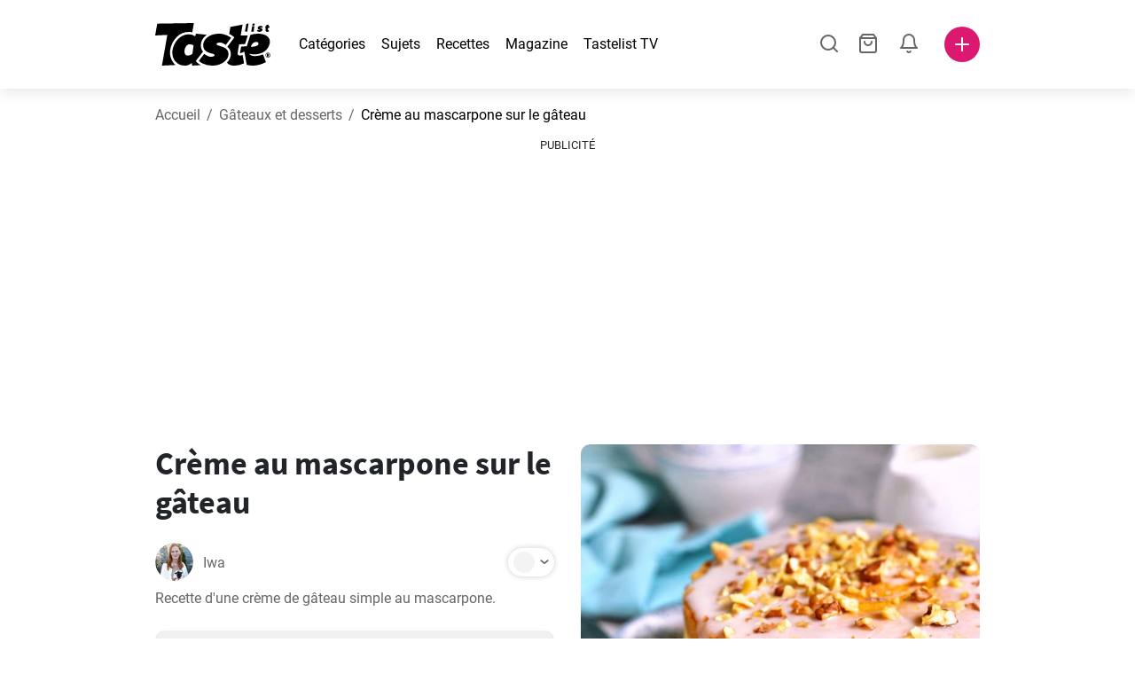

--- FILE ---
content_type: text/html; charset=utf-8
request_url: https://www.tastelist.ci/recette/creme-au-mascarpone-sur-le-gateau/LtcydHNxcdzCxMHP3fdI
body_size: 98663
content:
<!doctype html>
<html data-n-head-ssr lang="fr-CI" data-n-head="%7B%22lang%22:%7B%22ssr%22:%22fr-CI%22%7D%7D">
   <head >
      <meta data-n-head="ssr" charset="UTF-8"><meta data-n-head="ssr" name="viewport" content="width=device-width, user-scalable=no, initial-scale=1.0, maximum-scale=1.0, minimum-scale=1.0"><meta data-n-head="ssr" name="X-UA-Compatible" content="ie=edge"><meta data-n-head="ssr" name="format-detection" content="telephone=no"><meta data-n-head="ssr" name="apple-mobile-web-app-capable" content="yes"><meta data-n-head="ssr" name="apple-mobile-web-app-status-bar-style" content="default"><meta data-n-head="ssr" name="msapplication-TileColor" content="#FAA916"><meta data-n-head="ssr" name="theme-color" content="#FFFFFF"><meta data-n-head="ssr" property="og:type" content="website"><meta data-n-head="ssr" property="og:site_name" content="Tastelist"><meta data-n-head="ssr" name="p:domain_verify" content="9eff3f41fc754d4bd29aca53ed36021a"><meta data-n-head="ssr" name="robots" content="max-image-preview:large"><meta data-n-head="ssr" name="title" content="Crème au mascarpone sur le gâteau | Tastelist.ci"><meta data-n-head="ssr" data-hid="description" name="description" content="Crème au mascarpone sur le gâteau - Une excellente recette⭐ à faire à partir de %ingrédientsCount% ingrédients, avec 20 minutes de préparation. Laissez-vous inspirer par notre recette⭐."><meta data-n-head="ssr" property="og:url" content="https://www.tastelist.ci/recette/creme-au-mascarpone-sur-le-gateau/LtcydHNxcdzCxMHP3fdI"><meta data-n-head="ssr" property="og:type" content="article"><meta data-n-head="ssr" property="og:title" content="Crème au mascarpone sur le gâteau | Tastelist.ci"><meta data-n-head="ssr" property="og:description" content="Crème au mascarpone sur le gâteau - Une excellente recette⭐ à faire à partir de %ingrédientsCount% ingrédients, avec 20 minutes de préparation. Laissez-vous inspirer par notre recette⭐."><meta data-n-head="ssr" property="og:image" content="https://www.tastelist.ci/get-image?path=https://eu.tastescdn.net/thumbor/o3lrd1IX3-WQYXTOJuvRmowl9Yw=/1200x675/filters:quality(65):brightness(2):contrast(2):rgb(2,-2,0):sharpen(0.2,0.2,true)/fr/recipe/LtcydHNxcdzCxMHP3fdI/54ea2ac0a60e068f2a1d21f92097f3.jpeg"><meta data-n-head="ssr" name="robots" content="index, follow"><title>Crème au mascarpone sur le gâteau | Tastelist.ci</title><link data-n-head="ssr" rel="icon" type="image/x-icon" href="/favicon.ico"><link data-n-head="ssr" rel="icon" type="image/png" sizes="32x32" href="/favicon-32x32.png"><link data-n-head="ssr" rel="icon" type="image/png" sizes="16x16" href="/favicon-16x16.png"><link data-n-head="ssr" rel="dns-prefetch" href="https://www.googletagmanager.com"><link data-n-head="ssr" rel="preconnect" href="https://www.googletagmanager.com"><link data-n-head="ssr" rel="apple-touch-icon" sizes="180x180" href="/apple-touch-icon.png"><link data-n-head="ssr" rel="manifest" href="/site.webmanifest"><link data-n-head="ssr" rel="mask-icon" href="/safari-pinned-tab.svg" color="#DC1971"><link data-n-head="ssr" rel="alternate" href="https://www.tastelist.fr/recette/creme-au-mascarpone-sur-le-gateau/LtcydHNxcdzCxMHP3fdI" hreflang="fr-FR"><link data-n-head="ssr" rel="alternate" href="https://www.tastelist.ci/recette/creme-au-mascarpone-sur-le-gateau/LtcydHNxcdzCxMHP3fdI" hreflang="fr-CI"><link data-n-head="ssr" rel="canonical" href="https://www.tastelist.ci/recette/creme-au-mascarpone-sur-le-gateau/LtcydHNxcdzCxMHP3fdI" data-hid="canonical"><link data-n-head="ssr" rel="preload" href="https://eu.tastescdn.net/thumbor/JdimAtLHRJKhLpz7bQK4mMziHIo=/433x433/filters:quality(65):brightness(2):contrast(2):rgb(2,-2,0):sharpen(0.2,0.2,true)/fr/recipe/LtcydHNxcdzCxMHP3fdI/54ea2ac0a60e068f2a1d21f92097f3.jpeg" as="image" media="(max-width: 319px)"><link data-n-head="ssr" rel="preload" href="https://eu.tastescdn.net/thumbor/5zgd6fTFJ7tU-rSwU97av-Jly8I=/495x495/filters:quality(65):brightness(2):contrast(2):rgb(2,-2,0):sharpen(0.2,0.2,true)/fr/recipe/LtcydHNxcdzCxMHP3fdI/54ea2ac0a60e068f2a1d21f92097f3.jpeg" as="image" media="(min-width: 320px) and (max-width: 589px)"><link data-n-head="ssr" rel="preload" href="https://eu.tastescdn.net/thumbor/FiBco-bT0YMxJEw2jU7RoRPTEsk=/795x795/filters:quality(65):brightness(2):contrast(2):rgb(2,-2,0):sharpen(0.2,0.2,true)/fr/recipe/LtcydHNxcdzCxMHP3fdI/54ea2ac0a60e068f2a1d21f92097f3.jpeg" as="image" media="(min-width: 590px) and (max-width: 759px)"><link data-n-head="ssr" rel="preload" href="https://eu.tastescdn.net/thumbor/mzbP9ZC0uraQ1Wdd3keEmTT4km0=/1050x1050/filters:quality(65):brightness(2):contrast(2):rgb(2,-2,0):sharpen(0.2,0.2,true)/fr/recipe/LtcydHNxcdzCxMHP3fdI/54ea2ac0a60e068f2a1d21f92097f3.jpeg" as="image" media="(min-width: 760px) and (max-width: 991px)"><link data-n-head="ssr" rel="preload" href="https://eu.tastescdn.net/thumbor/9B7XakM7BikOOMomWPzY5faTWAs=/675x675/filters:quality(65):brightness(2):contrast(2):rgb(2,-2,0):sharpen(0.2,0.2,true)/fr/recipe/LtcydHNxcdzCxMHP3fdI/54ea2ac0a60e068f2a1d21f92097f3.jpeg" as="image" media="(min-width: 992px) and (max-width: 1299px)"><link data-n-head="ssr" rel="preload" href="https://eu.tastescdn.net/thumbor/oQOWhg1G0ig98bEhTZ0dtx5A7DU=/832x832/filters:quality(65):brightness(2):contrast(2):rgb(2,-2,0):sharpen(0.2,0.2,true)/fr/recipe/LtcydHNxcdzCxMHP3fdI/54ea2ac0a60e068f2a1d21f92097f3.jpeg" as="image" media="(min-width: 1300px)"><script data-n-head="ssr" data-hid="gtm-script">if(!window._gtm_init){window._gtm_init=1;(function(w,n,d,m,e,p){w[d]=(w[d]==1||n[d]=='yes'||n[d]==1||n[m]==1||(w[e]&&w[e][p]&&w[e][p]()))?1:0})(window,navigator,'doNotTrack','msDoNotTrack','external','msTrackingProtectionEnabled');(function(w,d,s,l,x,y){w[x]={};w._gtm_inject=function(i){if(w.doNotTrack||w[x][i])return;w[x][i]=1;w[l]=w[l]||[];w[l].push({'gtm.start':new Date().getTime(),event:'gtm.js'});var f=d.getElementsByTagName(s)[0],j=d.createElement(s);j.defer=true;j.src='https://www.googletagmanager.com/gtm.js?id='+i;f.parentNode.insertBefore(j,f);}})(window,document,'script','dataLayer','_gtm_ids','_gtm_inject')}</script><style data-vue-ssr-id="dea203dc:0 651a1374:0 92b324ce:0 2f26f2ca:0 0fdd0377:0 2e332b43:0 6c4d6467:0 3c501608:0 36ba5dd4:0 f12e5d08:0 8a0caf3a:0 bbb7871a:0 ab3f0db6:0 4e7decf2:0 d7687b92:0 a3f93cec:0 2b405baf:0 d2d9958e:0 24971a06:0 b1bd4930:0 3752b020:0 c2208152:0 4af9b04b:0 91de3888:0 6351f6d5:0 379d76dc:0 0f6e9f67:0 0aac4cdc:0 2a7a6f2c:0 0855a21a:0 ffda71d0:0 f62c56d6:0 47fa646d:0 bbe280c4:0 10cb4ead:0 5866690a:0 4001767f:0 3ecdff3b:0 332b3307:0 3d6baddd:0 403b7e3a:0 7a1ee3a3:0 74cecc19:0 dc696e68:0 4bc5599d:0 a9ea2b2a:0 b5b7d304:0 6fb97ec9:0 91a599ae:0 186fdb53:0 45bf17fd:0 47b4b84e:0 76f2526b:0 00e04bb8:0 dbe19bd8:0">/*!
 * Bootstrap Reboot v4.6.1 (https://getbootstrap.com/)
 * Copyright 2011-2021 The Bootstrap Authors
 * Copyright 2011-2021 Twitter, Inc.
 * Licensed under MIT (https://github.com/twbs/bootstrap/blob/main/LICENSE)
 * Forked from Normalize.css, licensed MIT (https://github.com/necolas/normalize.css/blob/master/LICENSE.md)
 */.vue-advanced-cropper{direction:ltr;max-height:100%;max-width:100%;position:relative;text-align:center;-webkit-user-select:none;-moz-user-select:none;user-select:none}.vue-advanced-cropper__stretcher{max-height:100%;max-width:100%;pointer-events:none;position:relative}.vue-advanced-cropper__image{max-width:none!important;position:absolute;transform-origin:center;-webkit-user-select:none;-moz-user-select:none;user-select:none}.vue-advanced-cropper__background,.vue-advanced-cropper__foreground{background:#000;left:50%;opacity:1;position:absolute;top:50%;transform:translate(-50%,-50%)}.vue-advanced-cropper__foreground{opacity:.5}.vue-advanced-cropper__boundaries{left:50%;opacity:1;position:absolute;top:50%;transform:translate(-50%,-50%)}.vue-advanced-cropper__cropper-wrapper{height:100%;width:100%}.vue-advanced-cropper__image-wrapper{height:100%;overflow:hidden;position:absolute;width:100%}.vue-advanced-cropper__stencil-wrapper{position:absolute}*,:after,:before{box-sizing:border-box}html{-webkit-text-size-adjust:100%;-webkit-tap-highlight-color:rgba(0,0,0,0);font-family:sans-serif;line-height:1.15}article,footer,header,main,nav,section{display:block}body{background-color:#fff;color:#212529;font-family:-apple-system,BlinkMacSystemFont,"Segoe UI",Roboto,"Helvetica Neue",Arial,"Noto Sans","Liberation Sans",sans-serif,"Apple Color Emoji","Segoe UI Emoji","Segoe UI Symbol","Noto Color Emoji";font-size:1rem;font-weight:400;line-height:1.5;margin:0;text-align:left}[tabindex="-1"]:focus:not(:focus-visible){outline:0!important}hr{box-sizing:content-box;height:0;overflow:visible}h1,h2,h3,h4{margin-bottom:.5rem;margin-top:0}p{margin-top:0}address,p{margin-bottom:1rem}address{font-style:normal;line-height:inherit}ol,ul{margin-bottom:1rem;margin-top:0}ol ol,ol ul,ul ol,ul ul{margin-bottom:0}blockquote{margin:0 0 1rem}b,strong{font-weight:bolder}small{font-size:80%}a{background-color:transparent;color:#007bff;-webkit-text-decoration:none;text-decoration:none}a:hover{color:#0056b3;-webkit-text-decoration:underline;text-decoration:underline}a:not([href]):not([class]),a:not([href]):not([class]):hover{color:inherit;-webkit-text-decoration:none;text-decoration:none}img{border-style:none}img,svg{vertical-align:middle}svg{overflow:hidden}table{border-collapse:collapse}label{display:inline-block;margin-bottom:.5rem}button{border-radius:0}button:focus:not(:focus-visible){outline:0}button,input,textarea{font-family:inherit;font-size:inherit;line-height:inherit;margin:0}button,input{overflow:visible}button{text-transform:none}[type=button],[type=reset],button{-webkit-appearance:button}[type=button]:not(:disabled),[type=reset]:not(:disabled),button:not(:disabled){cursor:pointer}[type=button]::-moz-focus-inner,[type=reset]::-moz-focus-inner,button::-moz-focus-inner{border-style:none;padding:0}input[type=checkbox]{box-sizing:border-box;padding:0}textarea{overflow:auto;resize:vertical}progress{vertical-align:baseline}[type=number]::-webkit-inner-spin-button,[type=number]::-webkit-outer-spin-button{height:auto}[type=search]{-webkit-appearance:none;outline-offset:-2px}[type=search]::-webkit-search-decoration{-webkit-appearance:none}output{display:inline-block}template{display:none}[hidden]{display:none!important}/*!
 * Bootstrap Grid v4.6.1 (https://getbootstrap.com/)
 * Copyright 2011-2021 The Bootstrap Authors
 * Copyright 2011-2021 Twitter, Inc.
 * Licensed under MIT (https://github.com/twbs/bootstrap/blob/main/LICENSE)
 */html{-ms-overflow-style:scrollbar;box-sizing:border-box}*,:after,:before{box-sizing:inherit}.container,.container-md,.container-sm{margin-left:auto;margin-right:auto;padding-left:15px;padding-right:15px;width:100%}@media(min-width:320px){.container{max-width:520px}}@media(min-width:590px){.container,.container-sm{max-width:560px}}@media(min-width:760px){.container,.container-md,.container-sm{max-width:730px}}@media(min-width:992px){.container,.container-md,.container-sm{max-width:960px}}@media(min-width:1300px){.container,.container-md,.container-sm{max-width:1170px}}.row{display:flex;flex-wrap:wrap;margin-left:-15px;margin-right:-15px}.col,.col-1,.col-10,.col-11,.col-12,.col-3,.col-4,.col-6,.col-8,.col-lg-10,.col-lg-12,.col-lg-2,.col-lg-3,.col-lg-4,.col-lg-5,.col-lg-6,.col-lg-8,.col-lg-9,.col-md-10,.col-md-3,.col-md-4,.col-md-5,.col-md-6,.col-md-7,.col-md-8,.col-md-9,.col-sm-10,.col-sm-12,.col-sm-6,.col-sm-8,.col-xl-2,.col-xl-4,.col-xl-6,.col-xl-8,.col-xs-12,.col-xs-4,.col-xs-6,.col-xs-8{padding-left:15px;padding-right:15px;position:relative;width:100%}.col{flex-basis:0;flex-grow:1;max-width:100%}.col-1{flex:0 0 8.33333333%;max-width:8.33333333%}.col-3{flex:0 0 25%;max-width:25%}.col-4{flex:0 0 33.33333333%;max-width:33.33333333%}.col-6{flex:0 0 50%;max-width:50%}.col-8{flex:0 0 66.66666667%;max-width:66.66666667%}.col-10{flex:0 0 83.33333333%;max-width:83.33333333%}.col-11{flex:0 0 91.66666667%;max-width:91.66666667%}.col-12{flex:0 0 100%;max-width:100%}@media(min-width:320px){.col-xs-4{flex:0 0 33.33333333%;max-width:33.33333333%}.col-xs-6{flex:0 0 50%;max-width:50%}.col-xs-8{flex:0 0 66.66666667%;max-width:66.66666667%}.col-xs-12{flex:0 0 100%;max-width:100%}.offset-xs-2{margin-left:16.66666667%}}@media(min-width:590px){.col-sm-6{flex:0 0 50%;max-width:50%}.col-sm-8{flex:0 0 66.66666667%;max-width:66.66666667%}.col-sm-10{flex:0 0 83.33333333%;max-width:83.33333333%}.col-sm-12{flex:0 0 100%;max-width:100%}.offset-sm-1{margin-left:8.33333333%}.offset-sm-2{margin-left:16.66666667%}}@media(min-width:760px){.col-md-3{flex:0 0 25%;max-width:25%}.col-md-4{flex:0 0 33.33333333%;max-width:33.33333333%}.col-md-5{flex:0 0 41.66666667%;max-width:41.66666667%}.col-md-6{flex:0 0 50%;max-width:50%}.col-md-7{flex:0 0 58.33333333%;max-width:58.33333333%}.col-md-8{flex:0 0 66.66666667%;max-width:66.66666667%}.col-md-9{flex:0 0 75%;max-width:75%}.col-md-10{flex:0 0 83.33333333%;max-width:83.33333333%}.offset-md-0{margin-left:0}.offset-md-1{margin-left:8.33333333%}.offset-md-2{margin-left:16.66666667%}.offset-md-3{margin-left:25%}}@media(min-width:992px){.col-lg-2{flex:0 0 16.66666667%;max-width:16.66666667%}.col-lg-3{flex:0 0 25%;max-width:25%}.col-lg-4{flex:0 0 33.33333333%;max-width:33.33333333%}.col-lg-5{flex:0 0 41.66666667%;max-width:41.66666667%}.col-lg-6{flex:0 0 50%;max-width:50%}.col-lg-8{flex:0 0 66.66666667%;max-width:66.66666667%}.col-lg-9{flex:0 0 75%;max-width:75%}.col-lg-10{flex:0 0 83.33333333%;max-width:83.33333333%}.col-lg-12{flex:0 0 100%;max-width:100%}.offset-lg-1{margin-left:8.33333333%}.offset-lg-2{margin-left:16.66666667%}.offset-lg-3{margin-left:25%}}@media(min-width:1300px){.col-xl-2{flex:0 0 16.66666667%;max-width:16.66666667%}.col-xl-4{flex:0 0 33.33333333%;max-width:33.33333333%}.col-xl-6{flex:0 0 50%;max-width:50%}.col-xl-8{flex:0 0 66.66666667%;max-width:66.66666667%}.offset-xl-4{margin-left:33.33333333%}}.d-none{display:none!important}.d-block{display:block!important}.d-flex{display:flex!important}.d-inline-flex{display:inline-flex!important}@media(min-width:320px){.d-xs-none{display:none!important}}@media(min-width:590px){.d-sm-none{display:none!important}.d-sm-inline-block{display:inline-block!important}.d-sm-block{display:block!important}.d-sm-flex{display:flex!important}}@media(min-width:760px){.d-md-none{display:none!important}.d-md-block{display:block!important}}@media(min-width:992px){.d-lg-none{display:none!important}.d-lg-block{display:block!important}.d-lg-flex{display:flex!important}}@media(min-width:1300px){.d-xl-none{display:none!important}.d-xl-block{display:block!important}}.flex-column{flex-direction:column!important}.justify-content-center{justify-content:center!important}.justify-content-between{justify-content:space-between!important}.align-items-center{align-items:center!important}.align-self-center{align-self:center!important}.mx-0{margin-right:0!important}.mb-0{margin-bottom:0!important}.mx-0{margin-left:0!important}.mt-1{margin-top:.25rem!important}.mb-1{margin-bottom:.25rem!important}.mt-2{margin-top:.5rem!important}.mb-2{margin-bottom:.5rem!important}.mt-3{margin-top:1rem!important}.mb-3{margin-bottom:1rem!important}.mt-4,.my-4{margin-top:1.5rem!important}.mb-4,.my-4{margin-bottom:1.5rem!important}.mt-5{margin-top:3rem!important}.mb-5{margin-bottom:3rem!important}.pt-0{padding-top:0!important}.pr-0,.px-0{padding-right:0!important}.pl-0,.px-0{padding-left:0!important}.px-1{padding-left:.25rem!important;padding-right:.25rem!important}.mt-auto,.my-auto{margin-top:auto!important}.mx-auto{margin-right:auto!important}.my-auto{margin-bottom:auto!important}.ml-auto,.mx-auto{margin-left:auto!important}@media(min-width:320px){.mt-xs-4{margin-top:1.5rem!important}.pl-xs-0{padding-left:0!important}}@media(min-width:760px){.mt-md-0{margin-top:0!important}.mb-md-0{margin-bottom:0!important}}.text-left{text-align:left!important}.text-center{text-align:center!important}.text-info{color:#17a2b8!important}a.text-info:focus,a.text-info:hover{color:#0f6674!important}.position-relative{position:relative!important}.w-100{width:100%!important}.h-100{height:100%!important}@media(max-width:760px){.row,.row>.col,.row>[class*=col-]{padding-left:7.5px;padding-right:7.5px}}body,html{min-height:100vh;position:relative;width:100vw}body{-webkit-print-color-adjust:exact!important;print-color-adjust:exact!important;touch-action:pan-y}html{overflow-x:hidden}body{font-size:16px}h1,h2,h3,h4{font-family:"Source Sans Pro",sans-serif}h1{font-size:22px}@media(min-width:992px){h1{font-size:36px}}h2{font-size:18px}@media(min-width:992px){h2{font-size:22px}}h3{font-size:16px}@media(min-width:992px){h3{font-size:18px}}h4{font-size:14px}@media(min-width:992px){h4{font-size:16px}}.small{font-size:12px}@font-face{font-display:swap;font-family:"Roboto";font-style:normal;font-weight:400;src:local(""),url(/fonts/roboto-v20-latin-ext_latin-regular.woff2) format("woff2"),url(/fonts/roboto-v20-latin-ext_latin-regular.woff) format("woff")}@font-face{font-display:swap;font-family:"Roboto";font-style:normal;font-weight:700;src:local(""),url(/fonts/roboto-v20-latin-ext_latin-700.woff2) format("woff2"),url(/fonts/roboto-v20-latin-ext_latin-700.woff) format("woff")}@font-face{font-display:swap;font-family:"Source Sans Pro";font-style:normal;font-weight:400;src:local(""),url(/fonts/source-sans-pro-v14-latin-ext_latin-regular.woff2) format("woff2"),url(/fonts/source-sans-pro-v14-latin-ext_latin-regular.woff) format("woff")}@font-face{font-display:swap;font-family:"Source Sans Pro";font-style:normal;font-weight:700;src:local(""),url(/fonts/source-sans-pro-v14-latin-ext_latin-700.woff2) format("woff2"),url(/fonts/source-sans-pro-v14-latin-ext_latin-700.woff) format("woff")}html.modal-open,html.spinner-open{max-height:100vh;overflow-y:hidden!important}#app{-webkit-font-smoothing:antialiased;-moz-osx-font-smoothing:grayscale;font-family:"Roboto",sans-serif}#router-view{min-height:calc(100vh - 52px)}@media(min-width:992px){#router-view{min-height:calc(100vh - 100px)}}button,input,textarea{border:none;outline:none}button{background:none;padding:0}.fade-enter-active,.fade-leave-active{transition:opacity .3s ease-out}.fade-enter,.fade-leave-to{opacity:0}.fade-fast-enter-active,.fade-fast-leave-active{transition:opacity .15s ease-out}.fade-fast-enter,.fade-fast-leave-to{opacity:0}.fade-slow-enter-active,.fade-slow-leave-active{transition:opacity .6s ease-in-out}.fade-slow-enter,.fade-slow-leave-to{opacity:0}.slide-down-enter-active,.slide-down-leave-active{transition:transform .2s ease-out}.slide-down-enter,.slide-down-leave-to{transform:translateY(-100%)}@media print{@page{size:A4 portrait;margin:5mm}body,html{height:297mm;width:210mm}#router-view{padding-top:30px}.container{max-width:100%}}
header[data-v-5e232a4b]{background:#fff;box-shadow:0 3px 15px rgba(0,0,0,.1);height:52px;left:0;position:sticky;top:0;width:100vw;z-index:99}header.no-shadow[data-v-5e232a4b]{box-shadow:none}@media(min-width:760px){header.no-shadow[data-v-5e232a4b]{box-shadow:0 3px 15px rgba(0,0,0,.1)}}header>.container[data-v-5e232a4b]{position:relative}@media(min-width:992px){header[data-v-5e232a4b]{height:100px}}#header-logo-wrapper[data-v-5e232a4b]{display:inline-block;margin-right:32px}@media(min-width:992px){#header-logo-wrapper:hover svg[data-v-5e232a4b]{fill:#dc1971}}#header-logo-wrapper svg[data-v-5e232a4b]{height:auto;width:80px}@media(min-width:992px){#header-logo-wrapper svg[data-v-5e232a4b]{transition:fill .3s ease-out;width:130px}}nav ul[data-v-5e232a4b]{list-style:none;margin:0;padding:0}.header-nav[data-v-5e232a4b]{display:none}.header-nav ul[data-v-5e232a4b]{display:flex;flex-flow:row nowrap;justify-content:space-between}.header-nav li[data-v-5e232a4b]:not(:last-child){margin-right:18px}.header-nav a[data-v-5e232a4b],.header-nav button[data-v-5e232a4b]{color:#000;display:inline-block;font-size:16px;height:20px;line-height:20px;-webkit-text-decoration:none;text-decoration:none;white-space:nowrap}@media(min-width:992px){.header-nav a[data-v-5e232a4b],.header-nav button[data-v-5e232a4b]{border-bottom:1px solid transparent;transition:border-bottom .15s ease-out}.header-nav a[data-v-5e232a4b]:hover,.header-nav button[data-v-5e232a4b]:hover{border-bottom:1px solid #000}}.header-nav a.seasonal[data-v-5e232a4b],.header-nav button.seasonal[data-v-5e232a4b]{color:var(--static-page-menu-item-color)}@media(min-width:992px){.header-nav a.seasonal[data-v-5e232a4b],.header-nav button.seasonal[data-v-5e232a4b]{border-bottom:1px solid transparent;transition:border-bottom .15s ease-out}.header-nav a.seasonal[data-v-5e232a4b]:hover,.header-nav button.seasonal[data-v-5e232a4b]:hover{border-bottom:1px solid var(--static-page-menu-item-color)}.header-nav[data-v-5e232a4b]{display:inline-block}}#login-button[data-v-5e232a4b],#notifications-button[data-v-5e232a4b],#search-button[data-v-5e232a4b],#shopping-list-button[data-v-5e232a4b]{align-items:center;display:inline-flex;justify-content:center}#notifications-button[data-v-5e232a4b],#search-button[data-v-5e232a4b],#shopping-list-button[data-v-5e232a4b]{bottom:1px;margin-right:22px;position:relative}#notifications-button-mobile[data-v-5e232a4b],#shopping-list-button[data-v-5e232a4b],#shopping-list-button-mobile[data-v-5e232a4b]{position:relative}.open-shopping-list-button>*[data-v-5e232a4b]{pointer-events:none}#login-button svg[data-v-5e232a4b]{position:relative}@media(min-width:992px){#login-button svg[data-v-5e232a4b]{bottom:1px;margin-right:12px;width:24px}}#avatar[data-v-5e232a4b]{cursor:pointer;overflow:hidden}#avatar[data-v-5e232a4b],.add-recipe-desktop-simple[data-v-5e232a4b]{border-radius:50%;height:40px;width:40px}.add-recipe-desktop-simple[data-v-5e232a4b]{background:#dc1971;margin-left:6px;position:relative}.add-recipe-desktop-simple svg[data-v-5e232a4b]{left:50%;position:absolute;top:50%;transform:translate(-50%,-50%)}.add-recipe-desktop-simple svg path[data-v-5e232a4b]{fill:#fff}.add-recipe-desktop-simple.logged[data-v-5e232a4b]{margin-left:14px}.add-recipe-desktop[data-v-5e232a4b]{margin-left:18px}#header-right-container[data-v-5e232a4b]{align-items:center;display:inline-flex;margin-left:auto;position:relative}#header-search-container[data-v-5e232a4b]{align-items:center;display:none;flex-flow:row nowrap;justify-content:flex-end;margin-left:auto}@media(min-width:992px){#header-search-container[data-v-5e232a4b]{display:inline-flex}}#header-mobile-toolbar[data-v-5e232a4b]{display:inline-block;height:20px;margin-left:auto}#header-mobile-toolbar button[data-v-5e232a4b]{align-items:center;display:inline-flex;height:20px;justify-content:center}#header-mobile-toolbar ul[data-v-5e232a4b]{display:flex;flex-flow:row nowrap;height:20px;justify-content:flex-end}#header-mobile-toolbar li[data-v-5e232a4b]{line-height:20px}#header-mobile-toolbar li[data-v-5e232a4b]:not(:last-child){margin-right:20px}#header-mobile-toolbar svg[data-v-5e232a4b]{fill:none;stroke:#dc1971;stroke-width:2px;cursor:pointer}#header-mobile-toolbar svg line[data-v-5e232a4b],#header-mobile-toolbar svg path[data-v-5e232a4b]{fill:none;stroke:#666;stroke-linecap:round;stroke-linejoin:round;stroke-width:2px}#header-mobile-toolbar svg.mobile-toolbar-icon[data-v-5e232a4b]{height:20px;width:20px}#header-mobile-toolbar #mobile-menu-icon[data-v-5e232a4b]{stroke:#000}#header-mobile-toolbar #mobile-avatar-image[data-v-5e232a4b]{border-radius:50%;cursor:pointer;display:inline-block;height:20px;overflow:hidden;width:20px}#header-mobile-toolbar #mobile-avatar-image[data-v-5e232a4b] div{height:100%}#header-mobile-toolbar #mobile-avatar-image[data-v-5e232a4b] img{left:0;position:absolute;top:0}@media(min-width:992px){#header-mobile-toolbar[data-v-5e232a4b]{display:none}}#user-menu[data-v-5e232a4b]{background:#fff;border-radius:4px;box-shadow:0 0 15px rgba(0,0,0,.2);left:-22px;outline:none;padding:8px 0;position:absolute;top:32px;z-index:100}@media(min-width:590px){#user-menu[data-v-5e232a4b]{left:50px}}@media(min-width:760px){#user-menu[data-v-5e232a4b]{left:18px}}@media(min-width:992px){#user-menu[data-v-5e232a4b]{left:74px;top:52px}}#user-menu ul[data-v-5e232a4b]{display:flex;flex-flow:column nowrap;width:160px}#user-menu li[data-v-5e232a4b]{background-color:#fff;cursor:pointer;line-height:1;margin:0;padding:10px 0 8px 13px;transition:background-color .15s ease-out;-webkit-user-select:none;-moz-user-select:none;user-select:none;width:100%}#user-menu li[data-v-5e232a4b]:last-child{color:#dc1971}@media(min-width:992px){#user-menu li[data-v-5e232a4b]:hover{background-color:#f0f0f0}}#user-menu[data-v-5e232a4b]:after{border-bottom:5px solid #fff;border-left:5px solid transparent;border-right:5px solid transparent;content:"";display:inline-block;height:0;left:70%;position:absolute;top:-5px;transform:translateX(-50%);width:0}@media(min-width:590px){#user-menu[data-v-5e232a4b]:after{left:50%}}@media(min-width:760px){#user-menu[data-v-5e232a4b]:after{left:calc(50% + 32px)}}@media(min-width:992px){#user-menu[data-v-5e232a4b]:after{left:50%}}.notifications-icon line[data-v-5e232a4b],.notifications-icon path[data-v-5e232a4b],.search-icon line[data-v-5e232a4b],.search-icon path[data-v-5e232a4b],.shopping-list-icon line[data-v-5e232a4b],.shopping-list-icon path[data-v-5e232a4b],.user-icon line[data-v-5e232a4b],.user-icon path[data-v-5e232a4b]{fill:none;stroke:#666;stroke-linecap:round;stroke-linejoin:round;stroke-width:2px}.icon-count-circle[data-v-5e232a4b]{background:#dc1971;border:2px solid #fff;border-radius:50%;display:inline-block;height:12px;position:absolute;right:-3px;top:-7px;width:12px}.icon-count-circle.with-text[data-v-5e232a4b]{align-items:center;border-radius:16px;display:inline-flex;height:20px;justify-content:center;line-height:16px;right:-6px;top:-10px;width:20px}.icon-count-circle.with-text span[data-v-5e232a4b]{color:#fff;font-size:12px}.icon-count-circle.with-text.plus[data-v-5e232a4b]{padding:0 5px;right:-12px;width:auto}@media(min-width:992px){.icon-count-circle[data-v-5e232a4b]{top:-5px}.icon-count-circle.with-text[data-v-5e232a4b]{top:-8px}}.shopping-list-circle[data-v-5e232a4b]{background:#dc1971;border:2px solid #fff;border-radius:50%;display:inline-block;height:12px;position:absolute;right:-4px;top:-4px;width:12px}.popup-buttons-row[data-v-5e232a4b]{display:flex;flex-flow:row nowrap;justify-content:space-between;margin-top:36px}.popup-buttons-row button[data-v-5e232a4b]:first-child{margin-right:15px}@media print{header[data-v-5e232a4b]{display:none}}header.simple-version>.container[data-v-5e232a4b]{justify-content:center!important}header.simple-version #header-right-container[data-v-5e232a4b],header.simple-version .header-nav[data-v-5e232a4b]{display:none!important}header.simple-version #header-logo-wrapper[data-v-5e232a4b]{margin:0!important}
a[data-v-c477ad4a],button[data-v-c477ad4a]{align-items:center;border:none;border-radius:4px;color:#fff;display:inline-flex;font-size:14px;height:40px;justify-content:center;letter-spacing:.7px;line-height:40px;margin:0;max-width:330px;outline:none;padding:0 26px;position:relative;text-align:center;-webkit-text-decoration:none;text-decoration:none;transition:background-color .3s ease-out;white-space:nowrap;width:auto}a.bordered[data-v-c477ad4a],button.bordered[data-v-c477ad4a]{line-height:36px}a img[data-v-c477ad4a],button img[data-v-c477ad4a]{height:22px;margin-right:10px}a.bordered[data-v-c477ad4a],button.bordered[data-v-c477ad4a]{transition:background-color .3s ease-out,color .3s ease-out,border-color .3s ease-out}a[data-v-c477ad4a]:focus,a[data-v-c477ad4a]:hover,button[data-v-c477ad4a]:focus,button[data-v-c477ad4a]:hover{color:#fff;-webkit-text-decoration:none;text-decoration:none}button[data-v-c477ad4a]:focus{outline:none}.full-width[data-v-c477ad4a]{width:100%}.pink[data-v-c477ad4a]{background-color:#dc1971;font-family:"Roboto",sans-serif;font-size:14px}.pink[data-v-c477ad4a]:disabled{background-color:#e0e0e0;color:#fff}.pink.bordered[data-v-c477ad4a]{background-color:transparent;border:1px solid #dc1971;color:#dc1971}.pink.bordered[data-v-c477ad4a]:disabled{background-color:none;border:1px solid #e0e0e0;color:#e0e0e0}@media(min-width:992px){.pink[data-v-c477ad4a]:not(:disabled):focus,.pink[data-v-c477ad4a]:not(:disabled):hover{background-color:#c60d60}.pink:not(:disabled).bordered[data-v-c477ad4a]:focus,.pink:not(:disabled).bordered[data-v-c477ad4a]:hover{border-color:#c60d60;color:#fff}}.white[data-v-c477ad4a]{background-color:#fff;font-family:"Roboto",sans-serif;font-size:14px}.white[data-v-c477ad4a]:disabled{background-color:#e0e0e0;color:#fff}.white.bordered[data-v-c477ad4a]{background-color:transparent;border:1px solid #fff;color:#fff}.white.bordered[data-v-c477ad4a]:disabled{background-color:none;border:1px solid #e0e0e0;color:#e0e0e0}@media(min-width:992px){.white[data-v-c477ad4a]:not(:disabled):focus,.white[data-v-c477ad4a]:not(:disabled):hover{background-color:#000}.white:not(:disabled).bordered[data-v-c477ad4a]:focus,.white:not(:disabled).bordered[data-v-c477ad4a]:hover{border-color:#000;color:#fff}}.white.bordered[data-v-c477ad4a]:hover{border-color:#fff!important}.premiumwhite[data-v-c477ad4a]{background-color:#fff;color:#dc1971;font-family:"Roboto",sans-serif;font-size:14px}.premiumwhite[data-v-c477ad4a]:disabled{background-color:#e0e0e0;color:#fff}.premiumwhite.bordered[data-v-c477ad4a]{background-color:transparent;border:1px solid #fff;color:#fff}.premiumwhite.bordered[data-v-c477ad4a]:disabled{background-color:none;border:1px solid #e0e0e0;color:#e0e0e0}@media(min-width:992px){.premiumwhite[data-v-c477ad4a]:not(:disabled):focus,.premiumwhite[data-v-c477ad4a]:not(:disabled):hover{background-color:#fff}.premiumwhite:not(:disabled).bordered[data-v-c477ad4a]:focus,.premiumwhite:not(:disabled).bordered[data-v-c477ad4a]:hover{border-color:#fff;color:#fff}}.premiumwhite[data-v-c477ad4a]:focus,.premiumwhite[data-v-c477ad4a]:hover{color:#dc1971;-webkit-text-decoration:none;text-decoration:none}.grey[data-v-c477ad4a]{background-color:#666;font-family:"Roboto",sans-serif;font-size:14px}.grey[data-v-c477ad4a]:disabled{background-color:#e0e0e0;color:#fff}.grey.bordered[data-v-c477ad4a]{background-color:transparent;border:1px solid #666;color:#666}.grey.bordered[data-v-c477ad4a]:disabled{background-color:none;border:1px solid #e0e0e0;color:#e0e0e0}@media(min-width:992px){.grey[data-v-c477ad4a]:not(:disabled):focus,.grey[data-v-c477ad4a]:not(:disabled):hover{background-color:#525252}.grey:not(:disabled).bordered[data-v-c477ad4a]:focus,.grey:not(:disabled).bordered[data-v-c477ad4a]:hover{border-color:#525252;color:#fff}}.facebook[data-v-c477ad4a]{background-color:#3b5998;font-family:"Source Sans Pro",sans-serif;font-size:16px}.facebook[data-v-c477ad4a]:disabled{background-color:#e0e0e0;color:#fff}.facebook.bordered[data-v-c477ad4a]{background-color:transparent;border:1px solid #3b5998;color:#3b5998}.facebook.bordered[data-v-c477ad4a]:disabled{background-color:none;border:1px solid #e0e0e0;color:#e0e0e0}@media(min-width:992px){.facebook[data-v-c477ad4a]:not(:disabled):focus,.facebook[data-v-c477ad4a]:not(:disabled):hover{background-color:#30487b}.facebook:not(:disabled).bordered[data-v-c477ad4a]:focus,.facebook:not(:disabled).bordered[data-v-c477ad4a]:hover{border-color:#30487b;color:#fff}}.facebook img[data-v-c477ad4a]{left:32px}.google[data-v-c477ad4a]{background-color:#818181;font-family:"Source Sans Pro",sans-serif;font-size:16px}.google[data-v-c477ad4a]:disabled{background-color:#e0e0e0;color:#fff}.google.bordered[data-v-c477ad4a]{background-color:#fff;border:1px solid #818181;color:#818181}.google.bordered[data-v-c477ad4a]:disabled{background-color:none;border:1px solid #e0e0e0;color:#e0e0e0}@media(min-width:992px){.google[data-v-c477ad4a]:not(:disabled):focus,.google[data-v-c477ad4a]:not(:disabled):hover{background-color:#818181}.google:not(:disabled).bordered[data-v-c477ad4a]:focus,.google:not(:disabled).bordered[data-v-c477ad4a]:hover{border-color:#818181;color:#fff}}.google img[data-v-c477ad4a]{transition:filter .3s ease-out}.google:focus img[data-v-c477ad4a],.google:hover img[data-v-c477ad4a]{filter:brightness(0) invert(1)}
#notifications-list[data-v-3c71193f]{background:#fff;box-shadow:0 0 15px rgba(0,0,0,.2);display:flex;flex-direction:column;height:100%;left:0;outline:none;padding:18px 0 0;position:fixed;top:0;width:100vw;z-index:100}@media(min-width:590px){#notifications-list[data-v-3c71193f]{--max-height:calc(100vh - 52px);border-radius:4px;height:auto;left:-166px;max-height:min(588px,calc(100vh - 52px));max-height:min(588px,var(--max-height));padding:18px 0 0;position:absolute;top:32px;width:360px}}@media(min-width:760px){#notifications-list[data-v-3c71193f]{--max-height:calc(100vh - 100px);left:-190px}}@media(min-width:992px){#notifications-list[data-v-3c71193f]{left:-80px;top:52px}}#notifications-list[data-v-3c71193f]:after{border-bottom:5px solid #fff;border-left:5px solid transparent;border-right:5px solid transparent;content:"";display:none;height:0;position:absolute;top:-5px;transform:translateX(-50%);width:0}@media(min-width:590px){#notifications-list[data-v-3c71193f]:after{display:inline-block;left:calc(50% + 76px)}}@media(min-width:760px){#notifications-list[data-v-3c71193f]:after{left:calc(50% + 100px)}}@media(min-width:992px){#notifications-list[data-v-3c71193f]:after{left:50%}}.notifications-list-header[data-v-3c71193f]{margin-bottom:8px;padding:0 14px;position:relative}.notifications-list-header .notifications-list-heading[data-v-3c71193f]{display:block;font-family:"Source Sans Pro",sans-serif;font-size:22px;line-height:24px;margin:0;text-align:center;white-space:nowrap}.notifications-list-header .notifications-list-header-close-button[data-v-3c71193f]{position:absolute;right:14px;top:50%;transform:translateY(-50%)}@media(min-width:590px){.notifications-list-header .notifications-list-header-close-button[data-v-3c71193f]{display:none}}.empty-notifications-list-container[data-v-3c71193f]{padding:52px 0 78px}.empty-notifications-list-container .empty-notifications-list-icon[data-v-3c71193f]{align-items:center;background:#f0f0f0;border-radius:50%;display:flex;height:132px;justify-content:center;margin:0 auto;width:132px}.empty-notifications-list-container .empty-notifications-list-icon svg[data-v-3c71193f]{fill:none;stroke:#666;stroke-linecap:round;stroke-linejoin:round;stroke-width:2px;height:auto;width:64px}.empty-notifications-list-container p[data-v-3c71193f]{color:#666;margin-top:19px;text-align:center}.sections-wrapper[data-v-3c71193f]{-ms-overflow-style:none;border-radius:0 0 4px 4px;margin-top:4px;overflow-y:scroll;scrollbar-width:none}.sections-wrapper[data-v-3c71193f]::-webkit-scrollbar{display:none}section[data-v-3c71193f]{padding:8px 14px 0}section ul[data-v-3c71193f]{list-style-type:none;margin:0;padding:0}section.read[data-v-3c71193f]{background:#f0f0f0}section[data-v-3c71193f]:last-child{padding-bottom:8px}.section-header[data-v-3c71193f]{align-items:baseline;display:flex;flex-flow:row nowrap;justify-content:space-between;line-height:20px;margin-bottom:4px}.section-header button[data-v-3c71193f]{color:#dc1971;font-size:12px;-webkit-text-decoration:underline;text-decoration:underline}.section-heading[data-v-3c71193f]{display:block;font-family:"Source Sans Pro",sans-serif;font-size:18px;line-height:20px}.cookie-star-banner[data-v-3c71193f]{border-top:1px solid #e0e0e0;padding:8px 0}.cookie-star-banner a[data-v-3c71193f]{-webkit-text-decoration:none;text-decoration:none}.cookie-star-banner-inner[data-v-3c71193f]{align-items:center;background:#f0f0f0;border-radius:4px;display:flex;height:80px;justify-content:flex-start;overflow:hidden;position:relative}.cookie-star-banner-inner img[data-v-3c71193f]{bottom:0;left:0;pointer-events:none;position:absolute;-webkit-user-select:none;-moz-user-select:none;user-select:none;width:140px}.cookie-star-banner-inner p[data-v-3c71193f]{color:#000;font-size:12px;font-weight:700;line-height:14px;margin:0;padding-left:140px;padding-right:16px}
#recipe[data-v-056d8fcc],.similar-recipes-carousel-slide[data-v-056d8fcc]{padding-top:18px}#recipe[data-v-056d8fcc]{padding-bottom:21px}@media(min-width:992px){#recipe[data-v-056d8fcc]{padding-bottom:38px}}#recipe .loading[data-v-056d8fcc]{opacity:0}@media print{#recipe[data-v-056d8fcc]{display:none!important}}.recipe-detail-title[data-v-056d8fcc]{font-family:"Source Sans Pro",sans-serif;font-size:15px;font-weight:700;line-height:18px;margin-bottom:0;padding-bottom:1px}@media(min-width:992px){.recipe-detail-title[data-v-056d8fcc]{font-size:36px;line-height:44px;margin-bottom:22px}}.recipe-header-row[data-v-056d8fcc]{margin-bottom:24px}@media(min-width:992px){.recipe-header-row[data-v-056d8fcc]{margin-bottom:47px;margin-top:21px}}.share-box-heading[data-v-056d8fcc]{margin-top:16px}@media(min-width:992px){.share-box-heading[data-v-056d8fcc]{margin-top:24px}}.version-btn[data-v-056d8fcc]{margin-bottom:16px}.flex-column-wrapper[data-v-056d8fcc],.popular-recipes[data-v-056d8fcc]{display:flex;flex-direction:column}.popular-recipes[data-v-056d8fcc]{margin-bottom:16px}@media(min-width:992px){.popular-recipes[data-v-056d8fcc]{margin-bottom:0}}.desktop-wrapper-similar[data-v-056d8fcc]{display:none}@media(min-width:992px){.desktop-wrapper-similar[data-v-056d8fcc]{display:block}}.mobile-wrapper-similar[data-v-056d8fcc]{display:block}@media(min-width:992px){.mobile-wrapper-similar[data-v-056d8fcc]{display:none}}.ad-under-pagination[data-v-056d8fcc]{margin-top:16px}.discovery-next-page-button[data-v-056d8fcc]{font-weight:700}.button-icon-next[data-v-056d8fcc]{display:flex}.under-directions-container[data-v-056d8fcc]{align-items:center;display:flex;flex-flow:row nowrap;justify-content:space-between;margin-bottom:24px}.similar-recipes-carousel-arrow[data-v-056d8fcc]{align-items:center;background:rgba(220,25,113,.8);border-radius:24px 0 0 24px;display:flex;height:48px;justify-content:center;position:fixed;right:0;top:50%;transform:translateY(-50%);width:28px;z-index:1}@media print{.similar-recipes-carousel-arrow[data-v-056d8fcc]{display:none!important}}.similar-recipes-carousel-arrow svg[data-v-056d8fcc]{fill:none;stroke:#fff;stroke-width:2;stroke-linecap:round;stroke-linejoin:round;transform:translateX(4px)}@media(min-width:760px){.similar-recipes-carousel-arrow[data-v-056d8fcc]{display:none}}.similar-recipes-carousel-slide[data-v-056d8fcc]{left:0;position:absolute;top:0;width:100vw}@media(min-width:760px){.similar-recipes-carousel-slide[data-v-056d8fcc]{display:none}}@media print{.similar-recipes-carousel-slide[data-v-056d8fcc]{display:none!important}}.similar-recipes-carousel-slide.discovery[data-v-056d8fcc]{padding-top:116px}.similar-recipes-carousel-slide.prev[data-v-056d8fcc]{transform:translateX(-100vw)}.similar-recipes-carousel-slide.next[data-v-056d8fcc]{transform:translateX(100vw)}.similar-recipes-carousel-slide .image-placeholder[data-v-056d8fcc]{aspect-ratio:1;background:#f3f3f3;height:100vw;left:calc((-100vw - 30px + min(100vw, 520px))/2);margin-bottom:15px;position:relative;width:100vw}@media(min-width:590px){.similar-recipes-carousel-slide .image-placeholder[data-v-056d8fcc]{border-radius:10px;height:0;left:0;padding-top:100%;width:100%}}.similar-recipes-carousel-slide .recipe-detail-title[data-v-056d8fcc]{margin-top:45px}.similar-recipes-carousel-slide:not(.discovery) .image-placeholder[data-v-056d8fcc]{margin-top:52px}.overflow-x-hidden[data-v-056d8fcc]{overflow-x:hidden}.mobile-reels-carousel[data-v-056d8fcc]{background:#f0f0f0;left:calc((-100vw - 30px + min(100vw, 520px))/2);padding:10px 0 18px;position:relative;width:100vw}@media(min-width:590px){.mobile-reels-carousel[data-v-056d8fcc]{left:calc(-50vw + 265px)}}@media(min-width:760px){.mobile-reels-carousel[data-v-056d8fcc]{left:calc(-50vw + 350px)}}#recipe.simple-version[data-v-056d8fcc] #add-comment,#recipe.simple-version[data-v-056d8fcc] #breadcrumbs-container,#recipe.simple-version[data-v-056d8fcc] #servings-container,#recipe.simple-version[data-v-056d8fcc] .add-all-to-shopping-list-button,#recipe.simple-version[data-v-056d8fcc] .add-recipe-rating,#recipe.simple-version[data-v-056d8fcc] .author-row,#recipe.simple-version[data-v-056d8fcc] .duration,#recipe.simple-version[data-v-056d8fcc] .leaflets-carousel,#recipe.simple-version[data-v-056d8fcc] .mobile-reels-carousel,#recipe.simple-version[data-v-056d8fcc] .partner-products,#recipe.simple-version[data-v-056d8fcc] .recipe-extra-info,#recipe.simple-version[data-v-056d8fcc] .recipe-reaction-box,#recipe.simple-version[data-v-056d8fcc] .under-directions-container{display:none!important}
.similar-recipes-carousel-indicator[data-v-90808daa]{align-items:center;background:#fff;border-top:1px solid #f0f0f0;box-shadow:0 3px 6px -3px rgba(77,17,88,.161);display:flex;height:20px;justify-content:center;position:sticky;top:52px;z-index:1}@media(min-width:760px){.similar-recipes-carousel-indicator[data-v-90808daa]{display:none}}@media print{.similar-recipes-carousel-indicator[data-v-90808daa]{display:none!important}}.dot[data-v-90808daa]{background:#666;border-radius:50%;height:6px;opacity:.3;transition:opacity .3s ease-out;width:6px}.dot.active[data-v-90808daa]{opacity:1}.dot[data-v-90808daa]:not(:last-child){margin-right:8px}
#breadcrumbs-container[data-v-20e556ec]{align-items:center;display:flex;flex-flow:row nowrap;justify-content:flex-start;margin-bottom:12px;min-height:24px}#breadcrumbs-container a[data-v-20e556ec]{color:#666;-webkit-text-decoration:none;text-decoration:none}@media(min-width:992px){#breadcrumbs-container a[data-v-20e556ec]{border-bottom:1px solid transparent;transition:border-bottom .15s ease-out}#breadcrumbs-container a[data-v-20e556ec]:hover{border-bottom:1px solid #666}}.breadcrumb[data-v-20e556ec]{color:#666;font-size:16px;white-space:nowrap}.breadcrumb[data-v-20e556ec]:not(.current):after{content:"/";margin:0 7px}.breadcrumb.current[data-v-20e556ec]{color:#000;overflow:hidden;text-overflow:ellipsis}.mobile-home-button[data-v-20e556ec]{bottom:1px;display:flex;margin-right:10px;position:relative}@media(min-width:590px){.mobile-home-button[data-v-20e556ec]{display:none}}.mobile-home-icon[data-v-20e556ec]{width:14px}
path[data-v-00108c83]{fill:none;stroke:#000;stroke-linecap:round;stroke-linejoin:round;stroke-width:1}
.ad[data-v-024668b8]{margin-bottom:18px;text-align:center;width:100%}.ad.sticky[data-v-024668b8]{position:sticky;top:116px}.ad .text-center[data-v-024668b8]{font-size:13px;text-transform:uppercase}@media(min-width:992px){.ad[data-v-024668b8]{margin-bottom:32px}}@media print{.ad[data-v-024668b8]{display:none!important}}
.author-row[data-v-11a87c74]{align-items:center;display:flex;flex-flow:row nowrap;justify-content:space-between;margin-bottom:8px}@media(min-width:760px){.author-row[data-v-11a87c74]{display:none}}.author[data-v-11a87c74]{margin-bottom:0!important}@media(min-width:590px){.author[data-v-11a87c74]{display:inline-flex!important}}@media(min-width:760px){.author[data-v-11a87c74]{display:none!important}}
.recipe-thumb-author-header[data-v-410e0472]{align-items:center;color:#000;display:inline-flex;margin-bottom:8px;-webkit-text-decoration:none;text-decoration:none}@media(min-width:590px){.recipe-thumb-author-header[data-v-410e0472]{display:none}}.image-wrapper[data-v-410e0472]{border-radius:50%;height:32px;margin-right:10px;overflow:hidden;position:relative;width:32px}.image-wrapper[data-v-410e0472] img{border-radius:50%;overflow:hidden}.image-wrapper.premium[data-v-410e0472]{border:1px solid #dc1971}span[data-v-410e0472]{font-size:14px}.crown-icon[data-v-410e0472]{margin-left:10px;width:16px}
.image-placeholder[data-v-6d8d98f4]{background:#f3f3f3;height:100%;left:0;position:absolute;top:0;width:100%;z-index:-1}img[data-v-6d8d98f4]{height:100%;-o-object-fit:cover;object-fit:cover;opacity:0;width:100%}img.loaded[data-v-6d8d98f4]{opacity:1}.lazy-image[data-v-6d8d98f4]{transition:opacity .35s ease-out}.window-loading .lazy-image[data-v-6d8d98f4]{transition:none}.adapt-to-ratio[data-v-6d8d98f4]{overflow:hidden;position:relative}.adapt-to-ratio img[data-v-6d8d98f4]{left:0;position:absolute;top:0}
.country-selector[data-v-61bd4000]{position:relative;z-index:1}.country-options-container[data-v-61bd4000],.current-country-button[data-v-61bd4000]{background:#fff;box-shadow:0 0 6px rgba(0,0,0,.2)}.current-country-button[data-v-61bd4000]{align-items:center;border-radius:19px;display:flex;flex-flow:row nowrap;height:32px;justify-content:center;width:52px}.current-country-button svg[data-v-61bd4000]{margin-left:6px;transition:transform .3s ease-out;width:10px}.current-country-button svg path[data-v-61bd4000]{fill:none;stroke:#666;stroke-linecap:round;stroke-linejoin:round;stroke-width:2}.current-country-button svg.options-shown[data-v-61bd4000]{transform:rotate(-180deg)}.country-options-container[data-v-61bd4000]{border-radius:5px;-moz-column-gap:19px;column-gap:19px;display:inline-grid;grid-template-columns:repeat(2,1fr);outline:none;padding:9px 12px;position:absolute;right:0;row-gap:9px;top:36px}.current-country-option-button[data-v-61bd4000],a[data-v-61bd4000]{align-items:center;display:inline-flex;flex-flow:row nowrap;justify-content:flex-start;-webkit-text-decoration:none;text-decoration:none}span[data-v-61bd4000]{color:#666;font-size:12px;line-height:14px;margin-left:5px;text-transform:uppercase}
.country-flag-image-wrapper[data-v-356f520e],img[data-v-356f520e]{border-radius:50%;height:24px;overflow:hidden;width:24px}.country-flag-image-wrapper[data-v-356f520e]{background:#f3f3f3;display:inline-block;position:relative}img[data-v-356f520e]{left:0;position:absolute;top:0}
@media(min-width:992px){.title-image-container[data-v-203b84b4]{order:2}}.title-image[data-v-203b84b4]{cursor:pointer;height:100vw;left:calc((-100vw - 30px + min(100vw, 520px))/2);margin-bottom:15px;width:100vw!important}@media(min-width:590px){.title-image[data-v-203b84b4]{height:auto;left:0;width:100%!important}.title-image[data-v-203b84b4],.title-image[data-v-203b84b4] img{border-radius:10px}}@media(min-width:992px){.title-image[data-v-203b84b4]{margin-bottom:0}}.title-image.no-gallery[data-v-203b84b4]{pointer-events:none}.recipe-gallery-slider[data-v-203b84b4]{margin-bottom:15px}@media(min-width:992px){.recipe-gallery-slider[data-v-203b84b4]{margin-bottom:0;margin-top:15px}}.title-image-container[data-v-203b84b4] .photo-slider-content{min-height:75px}@media(min-width:590px){.title-image-container[data-v-203b84b4] .photo-slider-content{min-height:107px}}@media(min-width:760px){.title-image-container[data-v-203b84b4] .photo-slider-content{min-height:144px}}@media(min-width:992px){.title-image-container[data-v-203b84b4] .photo-slider-content{min-height:86px}}@media(min-width:1300px){.title-image-container[data-v-203b84b4] .photo-slider-content{min-height:110px}}.media-source[data-v-203b84b4]{color:#666;font-size:12px;margin:6px 0 12px;text-align:center}.media-source[data-v-203b84b4] a{color:#dc1971;-webkit-text-decoration:underline;text-decoration:underline}
.image-wrapper[data-v-72b1c81d]{background:#f3f3f3;overflow:hidden;position:relative;width:100%}.image-wrapper img[data-v-72b1c81d]{height:100%;left:0;-o-object-fit:cover;object-fit:cover;position:absolute;top:0;width:100%}
ul[data-v-2fb14d79]{margin:0;padding:0}li[data-v-2fb14d79]{display:inline-block}#recipe-main-info[data-v-2fb14d79]{display:flex;flex-flow:column nowrap;margin-bottom:16px}@media(min-width:590px){#recipe-main-info[data-v-2fb14d79]{margin-bottom:24px}}.recipe-detail-title[data-v-2fb14d79]{font-family:"Source Sans Pro",sans-serif;font-size:15px;font-weight:700;line-height:18px;margin-bottom:0;padding-bottom:1px}@media(min-width:992px){.recipe-detail-title[data-v-2fb14d79]{font-size:36px;line-height:44px;margin-bottom:22px}}.recipe-description[data-v-2fb14d79]{color:#666;font-size:14px;line-height:18px;margin-bottom:0;overflow:hidden;text-overflow:ellipsis;white-space:pre-wrap}@media(min-width:992px){.recipe-description[data-v-2fb14d79]{font-size:16px;line-height:20px;margin-bottom:26px}}.discovery .recipe-description[data-v-2fb14d79]{margin-bottom:8px}@media(min-width:590px){.discovery .recipe-description[data-v-2fb14d79]{margin-bottom:24px}}
.recipe-reaction-box[data-v-09f95578]{align-items:center;border-radius:10px;display:flex;flex-flow:row nowrap;justify-content:space-between;line-height:1;margin-bottom:14px;-webkit-user-select:none;-moz-user-select:none;user-select:none}@media(min-width:760px){.recipe-reaction-box[data-v-09f95578]{background:#f0f0f0;margin-bottom:24px;padding:18px 60px}}.recipe-reaction-box-item.selected svg[data-v-09f95578]{stroke:#dc1971}@media(min-width:760px){.recipe-reaction-box-item.selected span[data-v-09f95578]{color:#dc1971}}button[data-v-09f95578]{align-items:center;display:flex}svg[data-v-09f95578]{fill:none;stroke:#000;stroke-width:1.5;stroke-linecap:round;stroke-linejoin:round;margin-right:6px;transition:stroke .3s ease-out,fill .3s ease-out;width:16px}svg.favorited[data-v-09f95578]{fill:#dc1971}svg.favorited path[data-v-09f95578]{stroke:#dc1971}@media(min-width:760px){svg[data-v-09f95578]{stroke-width:2;margin-right:7px;width:22px}}span[data-v-09f95578]{color:#666;font-size:12px;line-height:14px;transition:color .3s ease-out}@media(min-width:760px){span[data-v-09f95578]{font-size:16px;line-height:20px}}
.author-row[data-v-5a514c1d]{display:none}@media(min-width:760px){.author-row[data-v-5a514c1d]{align-items:center;display:flex;flex-flow:row nowrap;justify-content:space-between;margin-bottom:10px}}.author-container[data-v-5a514c1d]{align-items:center;display:flex;margin-right:23px;overflow:hidden}.author-container .author-image-link[data-v-5a514c1d]{margin-right:11px;overflow:visible}.author-container[data-v-5a514c1d] img{height:43px;width:43px}.author-container .author-name-link[data-v-5a514c1d]{color:#666;display:inline-block;font-size:12px;overflow:hidden;-webkit-text-decoration:none;text-decoration:none;text-overflow:ellipsis}@media(min-width:992px){.author-container .author-name-link[data-v-5a514c1d]{border-bottom:1px solid transparent;transition:border-bottom .15s ease-out}.author-container .author-name-link[data-v-5a514c1d]:hover{border-bottom:1px solid #666}}.author-container .author-name-link.premium[data-v-5a514c1d]{color:#dc1971}@media(min-width:992px){.author-container .author-name-link.premium[data-v-5a514c1d]{border-bottom:1px solid transparent;transition:border-bottom .15s ease-out}.author-container .author-name-link.premium[data-v-5a514c1d]:hover{border-bottom:1px solid #dc1971}.author-container .author-name-link[data-v-5a514c1d]{font-size:16px;position:relative;top:2px}}
a[data-v-3b93bd56],div[data-v-3b93bd56]{border-radius:50%;max-height:100%;max-width:100%;overflow:hidden;position:relative}a[data-v-3b93bd56] img,div[data-v-3b93bd56] img{border-radius:50%;display:inline-block}
@media(min-width:590px){.note-popup-edit[data-v-f77bf96a] .popup-edit-window{width:618px!important}.note-popup-edit[data-v-f77bf96a] .popup-edit-window{max-width:calc(100vw - 64px)}}.note-textarea[data-v-f77bf96a]{margin-bottom:8px}.note-textarea[data-v-f77bf96a] textarea{height:230px}@media(min-width:590px){.note-textarea[data-v-f77bf96a] textarea{height:166px}}.buttons-container[data-v-f77bf96a]{display:contents}.buttons-container button[data-v-f77bf96a]{width:calc(50% - 8px)}.buttons-container button[data-v-f77bf96a]:first-child{margin-right:16px}@media(min-width:590px){.buttons-container button[data-v-f77bf96a]{width:calc(50% - 15px)}.buttons-container button[data-v-f77bf96a]:first-child{margin-right:30px}}.recipe-note[data-v-f77bf96a]{margin-bottom:20px;min-height:40px}button[data-v-f77bf96a]{max-width:100%!important}.note-box[data-v-f77bf96a]{background:rgba(220,25,113,.1);border-radius:10px;padding:15px 13px}@media(min-width:590px){.note-box[data-v-f77bf96a]{padding:18px 16px}}.note-box p[data-v-f77bf96a]{color:#666;line-height:20px;margin:0;overflow:hidden;text-overflow:ellipsis;white-space:pre-wrap}.note-box-header[data-v-f77bf96a]{align-items:center;display:flex;flex-flow:row nowrap;justify-content:space-between;margin-bottom:8px}.note-box-header button[data-v-f77bf96a]{bottom:2px;position:relative}.note-box-header h3[data-v-f77bf96a]{color:#666;font-size:16px;line-height:18px;margin:0}.edit-icon path[data-v-f77bf96a]{fill:none;stroke:#666;stroke-linecap:round;stroke-linejoin:round;stroke-width:2px}
h2[data-v-24d63824]{font-size:22px;line-height:24px;margin-bottom:0;margin-top:9px}@media(min-width:992px){h2[data-v-24d63824]{font-size:36px;line-height:48px;margin-top:0}}ul[data-v-24d63824]{margin:0;padding:0}li[data-v-24d63824]{display:inline-block}#ingredients-header[data-v-24d63824]{align-items:center;display:flex;flex-flow:row nowrap;justify-content:space-between;margin-bottom:8px;position:relative}@media(min-width:992px){#ingredients-header[data-v-24d63824]{margin-bottom:16px}}#ingredients-header h2[data-v-24d63824]{margin-top:0;padding-right:16px}#servings-container[data-v-24d63824]{align-items:center;display:flex;flex-flow:row nowrap}#servings-container button[data-v-24d63824]{bottom:2px;margin-left:18px;position:relative}@media(min-width:992px){#servings-container button[data-v-24d63824]{bottom:0}}#servings-container svg path[data-v-24d63824]{fill:none;stroke:#dc1971;stroke-linecap:round;stroke-linejoin:round;stroke-width:2px}#servings-container .servings-btn[data-v-24d63824]{align-items:center;background-color:#f0f0f0;border-radius:4px;display:flex;height:30px;justify-content:center;margin-left:0;transition:background-color .15s ease-out;width:30px}#servings-container .servings-btn .a[data-v-24d63824]{fill:none;stroke:#666;stroke-linecap:round;stroke-linejoin:round;stroke-width:2px;transition:stroke .15s ease-out}@media(min-width:590px){#servings-container .servings-btn[data-v-24d63824]{height:40px;width:40px}}@media(min-width:992px){#servings-container .servings-btn[data-v-24d63824]:hover{background-color:#dc1971}#servings-container .servings-btn:hover .a[data-v-24d63824]{stroke:#fff}}#servings-container .servings-count-actual[data-v-24d63824]{bottom:3px;font-family:"Source Sans Pro",sans-serif;font-size:22px;font-weight:700;line-height:24px;margin:0 8px;position:relative}@media(min-width:590px){#servings-container .servings-count-actual[data-v-24d63824]{margin:0 12px}}@media(min-width:992px){#servings-container .servings-count-actual[data-v-24d63824]{font-size:36px;line-height:48px;position:static}}#servings-container .servings-count[data-v-24d63824]{color:#666;font:normal normal normal 16px/20px Roboto;letter-spacing:0;padding-right:10px;text-align:right}#ingredients h3[data-v-24d63824]{font-family:Roboto,sans-serif;font-size:14px;margin-bottom:4px}@media(min-width:992px){#ingredients h3[data-v-24d63824]{font-size:16px}}#ingredients .ingredients-list[data-v-24d63824]{margin-bottom:30px}#ingredients .ingredients-list li[data-v-24d63824]{color:#666;display:flex;flex-flow:row nowrap;margin-left:18px;position:relative}#ingredients .ingredients-list.shopping-list-allowed[data-v-24d63824]{list-style-type:none}#ingredients .ingredients-list.shopping-list-allowed li[data-v-24d63824]{align-items:flex-start;display:flex;flex-flow:row nowrap;justify-content:flex-start;line-height:28px;margin-left:0}#ingredients .ingredients-list.shopping-list-allowed li[data-v-24d63824]:not(:last-child){margin-bottom:4px}@media(min-width:992px){#ingredients .ingredients-list.shopping-list-allowed li[data-v-24d63824]{line-height:24px}}.loading-wrapper[data-v-24d63824]{height:160px;margin-bottom:20px;position:relative;width:100%}.add-all-to-shopping-list-button[data-v-24d63824]{display:block;margin:0 auto 24px;max-width:100%;overflow:hidden;padding-left:8px;padding-right:8px;text-overflow:ellipsis;width:100%}@media(min-width:590px){.add-all-to-shopping-list-button[data-v-24d63824]{padding-left:36px;padding-right:36px;width:auto}}@media(min-width:992px){.add-all-to-shopping-list-button:focus .shopping-list-icon line[data-v-24d63824],.add-all-to-shopping-list-button:focus .shopping-list-icon path[data-v-24d63824],.add-all-to-shopping-list-button:hover .shopping-list-icon line[data-v-24d63824],.add-all-to-shopping-list-button:hover .shopping-list-icon path[data-v-24d63824]{stroke:#fff}}.shopping-list-icon[data-v-24d63824]{bottom:1px;height:20px;margin-right:6px;position:relative;width:20px}.shopping-list-icon line[data-v-24d63824],.shopping-list-icon path[data-v-24d63824]{fill:none;stroke:#dc1971;stroke-linecap:round;stroke-linejoin:round;stroke-width:1.5;transition:stroke .3s ease-out}.shopping-list-single-button[data-v-24d63824]{bottom:-3px;height:20px;margin-right:8px;min-width:20px;position:relative;width:20px}@media(min-width:992px){.shopping-list-single-button[data-v-24d63824]{bottom:-1px}}.shopping-list-single-button svg[data-v-24d63824]{fill:none;stroke:#666;stroke-width:1.5;stroke-linecap:round;stroke-linejoin:round;height:100%;left:0;position:absolute;top:0;width:100%}.shopping-list-single-button svg.add[data-v-24d63824]{stroke:#dc1971}.ingredient-amount[data-v-24d63824] .ingredient-amount-fraction{bottom:2px;font-size:12px;font-weight:700;letter-spacing:-1.5px;line-height:1;margin-right:2px;position:relative}.ingredient-amount[data-v-24d63824] .ingredient-amount-whole-num{margin-right:1px}.ingredient-added-message[data-v-24d63824]{left:0;margin-left:28px;position:absolute;top:0;visibility:hidden}.ingredient-added-message button[data-v-24d63824]{color:#dc1971;-webkit-text-decoration:underline;text-decoration:underline}.leaflets-carousel[data-v-24d63824]{margin-bottom:16px}
h2[data-v-7e05b1f7]{font-size:22px;line-height:24px;margin-bottom:6px}@media(min-width:992px){h2[data-v-7e05b1f7]{font-size:36px;line-height:48px}}ul[data-v-7e05b1f7]{-ms-overflow-style:none;-moz-column-gap:15px;column-gap:15px;cursor:grab;display:flex;list-style-type:none;margin:0;max-width:100%;overflow-x:scroll;padding:10px 1px;scrollbar-width:none}ul[data-v-7e05b1f7]::-webkit-scrollbar{display:none}@media(min-width:992px){ul[data-v-7e05b1f7]{-moz-column-gap:30px;column-gap:30px}}ul.dragging[data-v-7e05b1f7]{cursor:grabbing}ul.dragging .leaflet[data-v-7e05b1f7]{cursor:inherit;pointer-events:none}.leaflet[data-v-7e05b1f7]{flex-shrink:0;width:236px}@media(min-width:992px){.leaflet[data-v-7e05b1f7]{width:244px}}.leaflet.desktop-small[data-v-7e05b1f7]{width:210px}.leaflet.desktop-small[data-v-7e05b1f7] .leaflet-image-wrapper{height:210px}
.leaflet-thumb[data-v-52d50d0a]{background:#fff;border-radius:10px;box-shadow:0 1px 6px rgba(0,0,0,.161);overflow:hidden}a[data-v-52d50d0a]{color:inherit;-webkit-text-decoration:none;text-decoration:none}.leaflet-image-wrapper[data-v-52d50d0a]{aspect-ratio:1;border-top-left-radius:10px;border-top-right-radius:10px;display:flex;overflow:hidden;position:relative;z-index:1}@media(min-width:590px){.leaflet-image-wrapper[data-v-52d50d0a]{aspect-ratio:unset;height:264px}}@media(min-width:760px){.leaflet-image-wrapper[data-v-52d50d0a]{height:156px}}@media(min-width:992px){.leaflet-image-wrapper[data-v-52d50d0a]{height:264px}}.leaflet-image-wrapper[data-v-52d50d0a] .image-wrapper{padding-top:0!important}.leaflet-image-wrapper[data-v-52d50d0a] .image-wrapper{height:100%}.leaflet-image-wrapper .leaflet-image-placeholder[data-v-52d50d0a],.leaflet-image-wrapper[data-v-52d50d0a] img{border-top-left-radius:10px;border-top-right-radius:10px;left:0;-o-object-position:left top;object-position:left top;position:absolute;top:0}.leaflet-image-wrapper.outdated[data-v-52d50d0a] img{filter:grayscale(1)}.leaflet-image-placeholder[data-v-52d50d0a]{background:#f3f3f3}.leaflet-image-placeholder[data-v-52d50d0a],.leaflet-image-placeholder[data-v-52d50d0a]:after{height:100%;width:100%}.leaflet-image-placeholder[data-v-52d50d0a]:after{animation:loading-52d50d0a 1.2s linear 0s infinite alternate;background:linear-gradient(90deg,hsla(0,0%,100%,0),#fff,hsla(0,0%,100%,0));content:"";display:inline-block;left:50%;opacity:.6;position:absolute;top:50%;transform:translateY(-50%) rotate(45deg) scaleY(4);z-index:1}.leaflet-remaining-days-wrapper[data-v-52d50d0a]{display:none}@media(min-width:590px){.leaflet-remaining-days-wrapper[data-v-52d50d0a]{align-items:center;background:hsla(0,0%,100%,.93);border-radius:12px;bottom:14px;color:#666;display:flex;flex-flow:row nowrap;font-size:12px;height:24px;justify-content:center;left:50%;line-height:14px;position:absolute;transform:translateX(-50%);width:148px}.leaflet-remaining-days-wrapper svg[data-v-52d50d0a]{height:18px;margin-right:6px;width:18px}.leaflet-remaining-days-wrapper span[data-v-52d50d0a]{white-space:nowrap}}@media(min-width:760px){.leaflet-remaining-days-wrapper[data-v-52d50d0a]{display:none}}@media(min-width:992px){.leaflet-remaining-days-wrapper[data-v-52d50d0a]{display:flex}}.leaflet-bottom-container[data-v-52d50d0a]{padding:0 7px}@media(min-width:760px){.leaflet-bottom-container[data-v-52d50d0a]{padding:0 10px}}.leaflet-shop-logo-wrapper[data-v-52d50d0a],.leaflet-validity-dates-wrapper[data-v-52d50d0a]{display:flex;justify-content:center;padding:7px 0}@media(min-width:760px){.leaflet-shop-logo-wrapper[data-v-52d50d0a],.leaflet-validity-dates-wrapper[data-v-52d50d0a]{padding:10px 0}}.leaflet-shop-logo-wrapper .leaflet-shop-logo-placeholder[data-v-52d50d0a],.leaflet-shop-logo-wrapper img[data-v-52d50d0a]{height:26px;width:auto}@media(min-width:760px){.leaflet-shop-logo-wrapper .leaflet-shop-logo-placeholder[data-v-52d50d0a],.leaflet-shop-logo-wrapper img[data-v-52d50d0a]{height:30px}}.leaflet-title-placeholder[data-v-52d50d0a],h3[data-v-52d50d0a]{border-bottom:1px solid #e5e5e5;height:50px}h3[data-v-52d50d0a]{color:#dc1971;font-size:13px;line-height:18px;margin-bottom:0;padding-top:8px}h3 a[data-v-52d50d0a]{-webkit-box-orient:vertical;-webkit-line-clamp:2;display:-webkit-box;overflow:hidden}.leaflet-validity-dates[data-v-52d50d0a]{color:#666;font-size:12px;line-height:14px;white-space:nowrap}@keyframes loading-52d50d0a{0%{transform:translate(-100%,-50%) rotate(45deg) scaleY(4)}to{transform:translateY(-50%) rotate(45deg) scaleY(4)}}
.recipe-extra-info[data-v-344bac08]{margin-bottom:16px}h2[data-v-344bac08]{font-size:22px;line-height:24px;margin-bottom:12px}@media(min-width:992px){h2[data-v-344bac08]{font-size:36px;line-height:48px}}.table[data-v-344bac08]{display:flex;flex-flow:column nowrap;position:relative}.table.locked[data-v-344bac08]{-webkit-user-select:none;-moz-user-select:none;user-select:none}.table.locked[data-v-344bac08]:after{background:linear-gradient(180deg,transparent,#fff 30%);content:"";height:100%;left:0;position:absolute;top:0;width:100%;z-index:1}.table-main[data-v-344bac08]{border-bottom:1px solid #f0f0f0;border-top:1px solid #f0f0f0;margin:4px 0;padding:6px 0}.table-row[data-v-344bac08]{display:flex;flex-flow:row nowrap;justify-content:space-between}span[data-v-344bac08]{color:#666;font-size:16px;font-weight:700;line-height:26px;white-space:nowrap}.table-main span[data-v-344bac08]{font-weight:500}.show-values-button[data-v-344bac08]{left:50%;padding:0 20px;position:absolute;top:50%;transform:translate(-50%,-50%);z-index:2}.show-values-button svg[data-v-344bac08]{margin-right:14px}.lock-icon-wrapper[data-v-344bac08]{align-items:center;background:#f0f0f0;border-radius:50%;display:flex;height:55px;justify-content:center;left:50%;position:absolute;top:calc(50% - 64px);transform:translate(-50%,-50%);width:55px;z-index:2}.lock-icon[data-v-344bac08]{stroke:#666}
#directions[data-v-a447ba4a]{margin-bottom:22px}h2[data-v-a447ba4a]{font-size:22px;margin-bottom:0;margin-top:0}@media(min-width:992px){h2[data-v-a447ba4a]{font-size:36px}}.step strong[data-v-a447ba4a]{display:block}.step p[data-v-a447ba4a],.step strong[data-v-a447ba4a]{color:#666}.step p[data-v-a447ba4a]{margin-bottom:0;overflow-x:hidden;text-overflow:ellipsis;white-space:pre-wrap}.step .recipe-image-wrapper[data-v-a447ba4a]{border-radius:0;height:100vw;left:calc((-100vw - 30px + min(100vw, 520px))/2);margin-top:16px;width:100vw!important}@media(min-width:590px){.step .recipe-image-wrapper[data-v-a447ba4a]{border-radius:10px;height:auto;left:0;width:100%!important}}.step[data-v-a447ba4a]:not(:last-child){margin-bottom:30px}@media(min-width:992px){.step[data-v-a447ba4a]:not(:last-child){margin-bottom:36px}}.heading-container[data-v-a447ba4a]{flex-flow:row nowrap;justify-content:space-between;margin-bottom:8px}.duration[data-v-a447ba4a],.heading-container[data-v-a447ba4a]{align-items:center;display:flex}.duration[data-v-a447ba4a]{position:relative}@media(min-width:992px){.duration[data-v-a447ba4a]{top:4px}}.duration span[data-v-a447ba4a]{font-family:"Source Sans Pro",sans-serif;font-size:22px;font-weight:700;margin-left:8px}.video-procedure[data-v-a447ba4a]{margin-bottom:14px}@media(min-width:992px){.video-procedure[data-v-a447ba4a]{margin-bottom:16px}}.loading-wrapper[data-v-a447ba4a]{height:160px;margin-bottom:8px;position:relative;width:100%}
.feather-clock[data-v-3e70020c]{fill:none;stroke:#666;stroke-width:2;stroke-linecap:round;stroke-linejoin:round}
@media print{.grid-ad[data-v-428e5372]{display:none!important}}
button[data-v-b2685502]{align-items:center;display:flex}.note-icon[data-v-b2685502]{width:16px}@media(min-width:992px){.note-icon[data-v-b2685502]{width:24px}}span[data-v-b2685502]{color:#666;font-size:12px;margin-left:8px;padding-right:16px;white-space:nowrap}@media(min-width:992px){span[data-v-b2685502]{font-size:16px;margin-left:10px}}
time[data-v-f57bd88a]{color:#666;font-size:12px;margin:0;white-space:nowrap}@media(min-width:760px){time[data-v-f57bd88a]{font-size:16px}}
h2[data-v-2e0c32ab]{font-size:22px;margin-bottom:0;white-space:nowrap}.load-comments-button[data-v-2e0c32ab]{margin-bottom:30px;min-width:100%}.loading-wrapper[data-v-2e0c32ab]{height:160px;margin-bottom:40px;position:relative;width:100%}
.share-box[data-v-6afec259]{display:flex;flex-flow:row nowrap;justify-content:space-between;margin-bottom:24px;min-height:38px}.share-box.mobile-hidden[data-v-6afec259]{display:none}@media(min-width:992px){.share-box.mobile-hidden[data-v-6afec259]{display:flex}}.share-box-qr-code[data-v-6afec259]{height:92px}.share-networks-container[data-v-6afec259]{display:flex;flex-flow:row wrap;justify-content:space-between;margin-left:18px;width:100%}.share-networks-container.single-row[data-v-6afec259]{margin-left:0}.share-networks-container.single-row .share-network-button[data-v-6afec259]{margin-bottom:0;width:14%}.share-network-button[data-v-6afec259]{align-items:center;border-radius:4px;display:flex;height:38px;justify-content:center;width:30%}.share-network-button[data-v-6afec259]:first-child{margin-bottom:16px}.mobile-share-button[data-v-6afec259]{margin-bottom:24px;max-width:100%;width:100%}@media(min-width:992px){.mobile-share-button[data-v-6afec259]{display:none}}@media print{.share-box-main-wrapper[data-v-6afec259]{display:none}}
.heading-container[data-v-e01fe170]{align-items:center;display:flex;flex-flow:row nowrap;justify-content:flex-start;margin-bottom:8px}h2[data-v-e01fe170]{font-size:22px;line-height:24px;margin-bottom:0;margin-right:10px}@media(min-width:590px){h2[data-v-e01fe170]{font-size:36px;line-height:48px}}.badge-new[data-v-e01fe170]{position:relative;top:1px}@media(min-width:590px){.badge-new[data-v-e01fe170]{top:3px}}.reel-thumb[data-v-e01fe170]{flex-shrink:0;width:140px}@media(min-width:760px){.reel-thumb[data-v-e01fe170]{width:210px}}@media(min-width:992px){.reel-thumb[data-v-e01fe170]{width:auto}}.reel-thumb[data-v-e01fe170]:not(:last-of-type){margin-right:8px}@media(min-width:760px){.reel-thumb[data-v-e01fe170]:not(:last-of-type){margin-right:30px}}@media(min-width:992px){.reel-thumb[data-v-e01fe170]:not(:last-of-type){margin-right:0}}.desktop-row-wrapper[data-v-e01fe170]{overflow:hidden}.desktop-carousel[data-v-e01fe170]{-ms-overflow-style:none;flex-flow:row nowrap;overflow-x:scroll;scrollbar-width:none}.desktop-carousel[data-v-e01fe170]::-webkit-scrollbar{display:none}@media(min-width:992px){.desktop-carousel[data-v-e01fe170]{overflow-x:hidden}}.mobile-carousel[data-v-e01fe170]{-ms-overflow-style:none;display:flex;flex-flow:row nowrap;overflow-x:scroll;scrollbar-width:none;width:100vw}.mobile-carousel[data-v-e01fe170]::-webkit-scrollbar{display:none}.spacer[data-v-e01fe170]{min-width:calc((100vw + 30px - min(100vw, 520px))/2)}@media(min-width:590px){.spacer[data-v-e01fe170]{min-width:calc(50vw - 265px)}}@media(min-width:760px){.spacer[data-v-e01fe170]{min-width:calc(50vw - 350px)}}.desktop-arrow-button[data-v-e01fe170]{background:#dc1971;border-radius:50%;height:64px;position:absolute;top:50%;width:64px;z-index:1}.desktop-arrow-button.prev[data-v-e01fe170]{left:0;transform:translate(calc(15px - 50%),calc(-50% - 16px)) rotate(180deg)}.desktop-arrow-button.next[data-v-e01fe170]{right:0;transform:translate(calc(-15px + 50%),calc(-50% - 16px))}
span[data-v-0b913a5c]{background:#dc1971;border-radius:8px;color:#fff!important;display:inline-flex;font-size:12px;height:16px;line-height:16px;padding:0 5px;text-transform:uppercase;-webkit-user-select:none;-moz-user-select:none;user-select:none}
.reel-thumb[data-v-a0ea5670]{display:flex;flex-flow:column nowrap}.reel-thumb-image-wrapper[data-v-a0ea5670]{aspect-ratio:9/16;background:#f3f3f3;border-radius:4px;margin-bottom:8px;overflow:hidden;position:relative;width:100%}@media(min-width:992px){.reel-thumb-image-wrapper[data-v-a0ea5670]{border-radius:8px}}.live-image[data-v-a0ea5670]{height:100%;left:0;pointer-events:none;position:absolute;top:0;width:100%}h3[data-v-a0ea5670]{-webkit-box-orient:vertical;-webkit-line-clamp:2;display:-webkit-box;font-size:14px;line-height:14px;margin:0;overflow:hidden}h3 a[data-v-a0ea5670]{color:inherit;-webkit-text-decoration:none;text-decoration:none}@media(min-width:992px){h3[data-v-a0ea5670]{font-size:22px;line-height:24px}}.view-count[data-v-a0ea5670]{color:#666;font-size:12px;line-height:14px}@media(min-width:992px){.view-count[data-v-a0ea5670]{font-size:16px;line-height:20px}}.reel-title-placeholder[data-v-a0ea5670],.reel-view-count-placeholder[data-v-a0ea5670]{padding:2px 0}.reel-title-placeholder div[data-v-a0ea5670],.reel-view-count-placeholder div[data-v-a0ea5670]{background:#f3f3f3;border-radius:8px}.dark-placeholders .reel-thumb-image-wrapper[data-v-a0ea5670],.dark-placeholders .reel-title-placeholder div[data-v-a0ea5670],.dark-placeholders .reel-view-count-placeholder div[data-v-a0ea5670]{background:#e6e6e6!important}.reel-title-placeholder[data-v-a0ea5670]{width:66%}.reel-view-count-placeholder[data-v-a0ea5670]{width:50%}.reel-title-placeholder div[data-v-a0ea5670]{height:10px}@media(min-width:992px){.reel-title-placeholder div[data-v-a0ea5670]{height:20px}}.reel-view-count-placeholder div[data-v-a0ea5670]{height:10px}@media(min-width:992px){.reel-view-count-placeholder div[data-v-a0ea5670]{height:16px}}
path[data-v-4f459a1e]{fill:none;stroke:#fff;stroke-linecap:round;stroke-linejoin:round;stroke-width:2}
.grid-heading[data-v-6b120ff4]{font-size:22px;line-height:24px;margin:0}@media(min-width:590px){.grid-heading[data-v-6b120ff4]{font-size:36px;line-height:48px}}.grid-heading[data-v-6b120ff4] span{color:#dc1971}.grid-title-container[data-v-6b120ff4]{align-items:center;display:flex;flex-flow:row nowrap;justify-content:flex-start;margin-bottom:10px}@media(min-width:590px){.grid-title-container[data-v-6b120ff4]{justify-content:space-between;margin-bottom:12px}}section[data-v-6b120ff4]{text-align:left}.recipe-thumbnail[data-v-6b120ff4]{margin-bottom:16px}.recipe-thumbnail[data-v-6b120ff4]:last-child{margin-bottom:20px}@media(min-width:590px){.recipe-thumbnail[data-v-6b120ff4],.recipe-thumbnail[data-v-6b120ff4]:last-child{margin-bottom:30px}}.mobile-carousel-row[data-v-6b120ff4]{-ms-overflow-style:none;flex-flow:row nowrap;margin-left:calc((-100vw - 30px + min(100vw, 520px))/2);overflow-x:scroll;padding-left:calc((100vw + 30px - min(100vw, 520px))/2);padding-right:calc((100vw + 30px - min(100vw, 520px))/2);scrollbar-width:none;width:100vw}@media not all and (-webkit-min-device-pixel-ratio:0),not all and (min-resolution:0.001dpcm){@supports(-webkit-appearance:none) and (stroke-color:transparent){.mobile-carousel-row[data-v-6b120ff4]:after{content:"";padding-right:calc(50vw - 245px)}@media(min-width:590px){.mobile-carousel-row[data-v-6b120ff4]:after{padding-right:calc(50vw - 265px)}}@media(min-width:760px){.mobile-carousel-row[data-v-6b120ff4]:after{content:none;display:none;padding-right:0}}}}.mobile-carousel-row[data-v-6b120ff4]::-webkit-scrollbar{display:none}@media(min-width:590px){.mobile-carousel-row[data-v-6b120ff4]{margin-left:calc(-50vw + 265px);padding-left:calc(50vw - 265px);padding-right:calc(50vw - 265px)}}@media(min-width:760px){.mobile-carousel-row[data-v-6b120ff4]{flex-flow:row wrap;margin:0 -15px;overflow:visible;padding-left:0;padding-right:0;width:auto}}.mobile-carousel-thumb[data-v-6b120ff4]{min-width:192px;padding:0}.mobile-carousel-thumb[data-v-6b120ff4]:not(:last-child){margin-right:16px}@media(min-width:760px){.mobile-carousel-thumb[data-v-6b120ff4]{min-width:auto;padding:0 15px}.mobile-carousel-thumb[data-v-6b120ff4]:not(:last-child){margin-right:0}}@media(max-width:759px){.mobile-carousel-thumb[data-v-6b120ff4] .recipe-container{min-height:274px}.mobile-carousel-thumb[data-v-6b120ff4] .recipe-placeholder-container{height:274px}}.mobile-carousel-indicator-container[data-v-6b120ff4]{align-items:center;display:flex;justify-content:center;padding:12px 0 16px}@media(min-width:590px){.mobile-carousel-indicator-container[data-v-6b120ff4]{padding-top:0}}@media(min-width:760px){.mobile-carousel-indicator-container[data-v-6b120ff4]{display:none}}.mobile-carousel-indicator-dot[data-v-6b120ff4]{background:#666;border-radius:50%;height:10px;opacity:.3;transition:opacity .3s ease-out;width:10px}.mobile-carousel-indicator-dot.active[data-v-6b120ff4]{opacity:1}.mobile-carousel-indicator-dot[data-v-6b120ff4]:not(:last-child){margin-right:8px}.mobile-carousel-thumb.has-background-thumb[data-v-6b120ff4]:not(:last-child){margin-right:36px}@media(min-width:760px){.mobile-carousel-thumb.has-background-thumb[data-v-6b120ff4]:not(:last-child){margin-right:0}}.has-background[data-v-6b120ff4]{padding-top:14px}@media(min-width:760px){.has-background[data-v-6b120ff4]{padding-bottom:30px;padding-top:18px}}
.dark-placeholder .placeholder[data-v-ee016998]{background:#e6e6e6}.dark-placeholder .recipe-placeholder-container[data-v-ee016998]:after{background:linear-gradient(90deg,hsla(0,0%,100%,0),#f0f0f0,hsla(0,0%,100%,0))}.placeholder[data-v-ee016998]{background:#f3f3f3;border-radius:10px}@media(min-width:590px){.placeholder[data-v-ee016998]{max-width:100%}}.recipe-placeholder-container[data-v-ee016998]{align-content:space-between;overflow:hidden;position:relative}@media(min-width:590px){.recipe-placeholder-container[data-v-ee016998]{height:349.5px}}@media(min-width:760px){.recipe-placeholder-container[data-v-ee016998]{height:244.5px}}@media(min-width:992px){.recipe-placeholder-container[data-v-ee016998]{height:315px;position:relative}}@media(min-width:1300px){.recipe-placeholder-container[data-v-ee016998]{height:367.5px}}.recipe-placeholder-container[data-v-ee016998]:after{animation:loading-ee016998 1.2s linear 0s infinite alternate;background:linear-gradient(90deg,hsla(0,0%,100%,0),#fff,hsla(0,0%,100%,0));content:"";display:inline-block;height:500%;left:50%;opacity:.6;position:absolute;top:50%;transform:translateY(-50%) rotate(45deg);width:100%}@media(min-width:590px){.recipe-placeholder-container[data-v-ee016998]:after{height:250%}}.carousel .recipe-placeholder-container[data-v-ee016998]{height:243.5px}@media(min-width:590px){.carousel .recipe-placeholder-container[data-v-ee016998]{padding-bottom:2px}}.mobile-author-container[data-v-ee016998]{align-items:center;display:flex;margin-bottom:8px}.mobile-author-container .author-photo[data-v-ee016998]{border-radius:50%;height:32px;margin-right:10px;width:32px}.mobile-author-container .author-title[data-v-ee016998]{height:14px;width:120px}@media(min-width:590px){.mobile-author-container[data-v-ee016998]{display:none}}.image-placeholder[data-v-ee016998]{border-radius:0;left:calc((-100vw - 30px + min(100vw, 520px))/2);overflow:hidden;padding-top:100vw;position:relative;width:100vw}.image-placeholder[data-v-ee016998] img{display:block;left:0;position:absolute;top:0}@media(min-width:590px){.image-placeholder[data-v-ee016998]{border-radius:4px;left:0;padding-top:100%;position:static;width:100%}}.carousel .image-placeholder[data-v-ee016998]{border-radius:10px;left:0;padding-top:100%;position:static;width:100%}.carousel .mobile-author-container[data-v-ee016998]{display:none}.has-heading-tag .image-placeholder[data-v-ee016998]{padding-top:calc(100% + 30px)}@media(min-width:590px){.has-heading-tag .image-placeholder[data-v-ee016998]{padding-top:calc(100% + 36px)}}.recipe-bottom-container[data-v-ee016998]{display:flex;flex-flow:column nowrap}@media(min-width:590px){.recipe-bottom-container[data-v-ee016998]{display:block}}.recipe-bottom-container-photo[data-v-ee016998]{display:none}.recipe-bottom-container-first[data-v-ee016998]{height:18px;margin-bottom:8px;margin-top:36px;width:180px}@media(min-width:590px){.recipe-bottom-container-first[data-v-ee016998]{height:20px;margin-bottom:0;width:160px}}@media(min-width:992px){.recipe-bottom-container-first[data-v-ee016998]{height:20px}}.carousel .recipe-bottom-container-first[data-v-ee016998]{margin-bottom:20px}.recipe-bottom-container-second[data-v-ee016998]{height:14px;margin-bottom:36px;width:144px}@media(min-width:590px){.recipe-bottom-container-second[data-v-ee016998]{bottom:4px;height:17px;margin-bottom:0;position:absolute;width:100px}}@media(min-width:760px){.recipe-bottom-container-second[data-v-ee016998]{bottom:14px;height:12px}}@media(min-width:992px){.recipe-bottom-container-second[data-v-ee016998]{bottom:4px;height:17px}}@keyframes loading-ee016998{0%{transform:translate(-150%,-50%) rotate(45deg)}to{transform:translate(50%,-50%) rotate(45deg)}}.has-heading-tag .recipe-placeholder-container[data-v-ee016998]{height:250px}@media(min-width:590px){.has-heading-tag .recipe-placeholder-container[data-v-ee016998]{height:370px}}@media(min-width:760px){.has-heading-tag .recipe-placeholder-container[data-v-ee016998]{height:252.5px}}@media(min-width:992px){.has-heading-tag .recipe-placeholder-container[data-v-ee016998]{height:323px;position:relative}}@media(min-width:1300px){.has-heading-tag .recipe-placeholder-container[data-v-ee016998]{height:376px}}
.recipe-tags[data-v-0363fc37]{margin:0 0 8px;padding:0}@media(min-width:992px){.recipe-tags[data-v-0363fc37]{margin-bottom:22px}}.recipe-tags li[data-v-0363fc37]{border:1px solid #666;border-radius:15px;color:#666;display:inline-block;font-size:14px;line-height:1;margin-bottom:8px;max-width:100%;-webkit-text-decoration:none;text-decoration:none;text-transform:uppercase;white-space:nowrap}.recipe-tags li[data-v-0363fc37]:not(:last-child){margin-right:10px}.recipe-tags li a[data-v-0363fc37]{color:inherit;cursor:pointer;display:inline-block;letter-spacing:.7px;line-height:1;max-width:100%;overflow-x:hidden;padding:8px 18px 4px;-webkit-text-decoration:none;text-decoration:none;text-overflow:ellipsis}@media(min-width:992px){.recipe-tags li[data-v-0363fc37]{transition:background-color .15s ease-out,color .15s ease-out}.recipe-tags li[data-v-0363fc37]:hover{background-color:#e0e0e0}}
.recipe-container[data-v-16ca1225]{align-content:flex-start;height:100%;line-height:14px;min-height:220px}.recipe-container a[data-v-16ca1225]{color:inherit;-webkit-text-decoration:none;text-decoration:none}.recipe-container .recipe-author-container[data-v-16ca1225]{align-items:center;display:flex;flex-flow:row nowrap;justify-content:space-between;position:relative}.recipe-container .recipe-author-container[data-v-16ca1225] .premium-user-icon-wrapper.sm{top:0!important}@media(min-width:590px){.recipe-container .recipe-author-container[data-v-16ca1225] .premium-user-icon-wrapper.sm{top:-1px!important}}.recipe-container .recipe-author[data-v-16ca1225],.recipe-container span[data-v-16ca1225]{color:#666;font-size:12px}@media(min-width:590px){.recipe-container[data-v-16ca1225]{line-height:12px;min-height:334px}.recipe-container .recipe-author[data-v-16ca1225],.recipe-container span[data-v-16ca1225]{font-size:12px;line-height:20px}}@media(min-width:760px){.recipe-container[data-v-16ca1225]{min-height:216.5px}}@media(min-width:992px){.recipe-container[data-v-16ca1225]{min-height:287px}.recipe-container .recipe-author[data-v-16ca1225],.recipe-container span[data-v-16ca1225]{font-size:16px}}.recipe-container.carousel[data-v-16ca1225]{min-height:auto}.recipe-container.carousel[data-v-16ca1225] img{-webkit-user-drag:none}@media(min-width:992px){.recipe-container[data-v-16ca1225]:not(.carousel):not(.has-background){position:relative}.recipe-container[data-v-16ca1225]:not(.carousel):not(.has-background):before{background-color:hsla(0,0%,100%,.5);border-radius:10px;box-shadow:0 4px 15px rgba(0,0,0,.2);content:"";display:inline-block;height:calc(100% + 20px);left:5px;opacity:0;position:absolute;top:-10px;transition:opacity .3s ease-out;width:calc(100% - 10px)}.recipe-container[data-v-16ca1225]:not(.carousel):not(.has-background):hover:before{opacity:1}}.recipe-container.has-background[data-v-16ca1225]{position:relative}.recipe-container.has-background[data-v-16ca1225]:before{background:#fff;border-radius:10px;content:"";display:inline-block;height:calc(100% + 20px);left:5px;position:absolute;top:-10px;width:calc(100% - 10px)}@media(min-width:1300px){.recipe-container[data-v-16ca1225]{min-height:340px}}.recipe-thumb-mobile-heading-tag[data-v-16ca1225]{background:#dc1971;border-radius:12px;color:#fff;font-size:12px;font-weight:500;left:12px;line-height:14px;padding:4px 11px;position:absolute;text-transform:uppercase;top:12px}@media(min-width:590px){.recipe-thumb-mobile-heading-tag[data-v-16ca1225]{display:none}}.recipe-thumb-heading-tag[data-v-16ca1225]{background:#666;border-radius:10px 10px 0 0;color:#fff;display:none;font-family:Roboto,sans-serif;font-size:16px;font-weight:700;line-height:20px;margin:0 0 -10px;padding:9px 0 17px;text-align:center;text-transform:uppercase}@media(min-width:590px){.recipe-thumb-heading-tag[data-v-16ca1225]{display:block}}.recipe-image-wrapper[data-v-16ca1225]{background:#f3f3f3;height:100vw;left:calc((-100vw - 30px + min(100vw, 520px))/2);overflow:hidden;padding-top:100%;position:relative;width:100vw}.recipe-image-wrapper.mobile-carousel[data-v-16ca1225]{border-radius:4px;height:auto;left:0;width:100%}.recipe-image-wrapper.mobile-carousel[data-v-16ca1225] img{border-radius:4px}@media(min-width:590px){.recipe-image-wrapper[data-v-16ca1225]{border-radius:4px;height:auto;left:0;width:100%}}.recipe-image-wrapper[data-v-16ca1225] img{display:block;left:0;position:absolute;top:0}.carousel .recipe-image-wrapper[data-v-16ca1225]{overflow:visible}.dark-placeholder .recipe-image-wrapper[data-v-16ca1225]{background:#e6e6e6}.recipe-title[data-v-16ca1225]{display:block;font-size:15px;line-height:18px;margin-bottom:0;margin-top:8px;overflow:hidden;padding-bottom:1px}.recipe-title a[data-v-16ca1225]{max-height:100%;max-width:100%}@media(min-width:992px){.recipe-title a[data-v-16ca1225]{transition:color .15s ease-out}.recipe-title a[data-v-16ca1225]:hover{color:#dc1971}}.recipe-title a[data-v-16ca1225],.recipe-title div[data-v-16ca1225]{-webkit-line-clamp:2;-webkit-box-orient:vertical;display:-webkit-box}@media(min-width:590px){.recipe-title[data-v-16ca1225]{font-size:16px;margin-bottom:3px;margin-top:4px}}@media(min-width:992px){.recipe-title[data-v-16ca1225]{font-size:22px;line-height:24px}}.recipe-description[data-v-16ca1225]{-webkit-line-clamp:2;-webkit-box-orient:vertical;color:#666;display:-webkit-box;font-size:14px;line-height:18px;overflow:hidden}@media(min-width:590px){.recipe-description[data-v-16ca1225]{display:none}}.interaction-buttons .recipe-title[data-v-16ca1225]{margin-top:4px}@media(min-width:590px){.interaction-buttons .recipe-title[data-v-16ca1225]{margin-top:0}}.recipe-info[data-v-16ca1225]{align-items:center;display:none;flex-flow:row nowrap;justify-content:space-between}@media(min-width:590px){.recipe-info[data-v-16ca1225]{display:flex}}.recipe-author[data-v-16ca1225]{display:inline-block;overflow:hidden;text-overflow:ellipsis}.recipe-author.premium[data-v-16ca1225]{color:#dc1971}@media(min-width:992px){.recipe-author[data-v-16ca1225]:not(.scraped){border-bottom:1px solid transparent;transition:border-bottom .15s ease-out}.recipe-author[data-v-16ca1225]:not(.scraped):hover{border-bottom:1px solid #666}.recipe-author:not(.scraped).premium[data-v-16ca1225]{border-bottom:1px solid transparent;transition:border-bottom .15s ease-out}.recipe-author:not(.scraped).premium[data-v-16ca1225]:hover{border-bottom:1px solid #dc1971}}.recipe-status[data-v-16ca1225],.recipe-status span[data-v-16ca1225]{font-size:12px;line-height:14px}.recipe-status[data-v-16ca1225]{background:#dc1971;border-radius:12px;bottom:50%;color:#fff;left:50%;padding:4px 11px;position:absolute;transform:translate(-50%,50%);white-space:nowrap}.recipe-status.blocked[data-v-16ca1225]{background:#f20000}.recipe-status.draft[data-v-16ca1225]{background:#000}.recipe-status.for-control[data-v-16ca1225]{background:#666}.recipe-status button[data-v-16ca1225],.recipe-status span[data-v-16ca1225]{color:inherit}.recipe-status button[data-v-16ca1225]{-webkit-text-decoration:underline;text-decoration:underline}.has-heading-tag.recipe-container[data-v-16ca1225]{min-height:250px}@media(min-width:590px){.has-heading-tag.recipe-container[data-v-16ca1225]{min-height:370px}}@media(min-width:760px){.has-heading-tag.recipe-container[data-v-16ca1225]{min-height:252.5px}}@media(min-width:992px){.has-heading-tag.recipe-container[data-v-16ca1225]{min-height:323px;position:relative}}@media(min-width:1300px){.has-heading-tag.recipe-container[data-v-16ca1225]{min-height:376px}}.interaction-buttons .recipe-container[data-v-16ca1225]{min-height:243.5px}@media(min-width:590px){.interaction-buttons .recipe-container[data-v-16ca1225]{min-height:349.5px}}@media(min-width:760px){.interaction-buttons .recipe-container[data-v-16ca1225]{min-height:244.5px}}@media(min-width:992px){.interaction-buttons .recipe-container[data-v-16ca1225]{min-height:315px;position:relative}}@media(min-width:1300px){.interaction-buttons .recipe-container[data-v-16ca1225]{min-height:367.5px}}.interaction-buttons .has-heading-tag.recipe-container[data-v-16ca1225]{min-height:273.5px}@media(min-width:590px){.interaction-buttons .has-heading-tag.recipe-container[data-v-16ca1225]{min-height:385.5px}}@media(min-width:760px){.interaction-buttons .has-heading-tag.recipe-container[data-v-16ca1225]{min-height:280.5px}}@media(min-width:992px){.interaction-buttons .has-heading-tag.recipe-container[data-v-16ca1225]{min-height:351px;position:relative}}@media(min-width:1300px){.interaction-buttons .has-heading-tag.recipe-container[data-v-16ca1225]{min-height:403.5px}}.mobile-separator[data-v-16ca1225]{background:#e0e0e0;height:1px;margin-top:12px;width:100%}@media(min-width:590px){.mobile-separator[data-v-16ca1225]{display:none}}.mobile-carousel .recipe-info[data-v-16ca1225]{display:flex}.mobile-carousel .recipe-title[data-v-16ca1225]{font-size:16px;margin-bottom:3px}@media(min-width:992px){.mobile-carousel .recipe-title[data-v-16ca1225]{font-size:22px;line-height:24px}}.mobile-carousel .mobile-separator[data-v-16ca1225],.mobile-carousel .recipe-description[data-v-16ca1225],.recipe-thumb:last-child .mobile-separator[data-v-16ca1225]{display:none}.recipe-status-desktop-border[data-v-16ca1225],.recipe-status-mobile-border[data-v-16ca1225]{border-style:solid;pointer-events:none;position:absolute;z-index:1}.recipe-status-desktop-border.blocked[data-v-16ca1225],.recipe-status-mobile-border.blocked[data-v-16ca1225]{border-color:#f20000}.recipe-status-desktop-border.for-control[data-v-16ca1225],.recipe-status-mobile-border.for-control[data-v-16ca1225]{border-color:#666}.recipe-status-mobile-border[data-v-16ca1225]{border-width:5px;display:none;height:calc(100% + 10px);left:calc((-100vw - 15px + min(100vw, 520px))/2);top:-5px;width:100vw}.recipe-status-mobile-border.blocked[data-v-16ca1225],.recipe-status-mobile-border.for-control[data-v-16ca1225]{display:block}@media(min-width:590px){.recipe-status-mobile-border[data-v-16ca1225]{display:none!important}}.recipe-status-desktop-border[data-v-16ca1225]{border-radius:4px;border-width:3px;display:none;height:100%;left:0;top:0;width:100%}@media(min-width:590px){.recipe-status-desktop-border.blocked[data-v-16ca1225],.recipe-status-desktop-border.for-control[data-v-16ca1225]{display:block}}
.thumb-icons-mobile-container[data-v-4e6f2e3a]{position:absolute;right:12px;top:12px}.icon[data-v-4e6f2e3a]{align-items:center;background:#000;border-radius:50%;display:flex;height:32px;justify-content:center;width:32px}.icon[data-v-4e6f2e3a]:not(:last-child){margin-bottom:12px}.icon svg[data-v-4e6f2e3a]{width:16px}
.interaction-buttons-container[data-v-3c0076d4]{align-items:center;display:flex;flex-flow:row nowrap;justify-content:space-between;margin-top:8px;padding:2px 0}.interaction-buttons-container.mobile-carousel[data-v-3c0076d4]{margin-top:4px}@media(min-width:590px){.interaction-buttons-container[data-v-3c0076d4]{margin-top:4px}}button[data-v-3c0076d4]{align-items:center;display:flex}.add-to-favorites-button[data-v-3c0076d4]{margin-left:-4px;transform:translateY(-1px)}.add-to-favorites-button .heart[data-v-3c0076d4]{fill:none;transition:fill .3s ease-out}.add-to-favorites-button .heart path[data-v-3c0076d4]{stroke:#000;stroke-width:1;stroke-linecap:round;stroke-linejoin:round;transition:stroke .3s ease-out}@media(min-width:590px){.add-to-favorites-button .heart path[data-v-3c0076d4]{stroke:#666;stroke-width:2}}.add-to-favorites-button .heart .plus[data-v-3c0076d4]{opacity:1;transition:stroke .3s ease-out,opacity .15s ease-out}.add-to-favorites-button .heart.favorited[data-v-3c0076d4]{fill:#dc1971}.add-to-favorites-button .heart.favorited path[data-v-3c0076d4]{stroke:#dc1971}.add-to-favorites-button .heart.favorited .plus[data-v-3c0076d4]{opacity:0}@media(min-width:590px){.share-button[data-v-3c0076d4]{margin-left:8px;margin-right:auto}}.recipe-like-button[data-v-3c0076d4]{align-items:center;display:flex;flex-flow:row nowrap;justify-content:flex-start;margin-right:-4px;-webkit-user-select:none;-moz-user-select:none;user-select:none}.recipe-like-button.user-own-recipe[data-v-3c0076d4]{pointer-events:none}.add-to-favorites-button .heart[data-v-3c0076d4],.like-icon[data-v-3c0076d4],.share-icon[data-v-3c0076d4]{height:16px;width:16px}@media(min-width:992px){.add-to-favorites-button .heart[data-v-3c0076d4],.like-icon[data-v-3c0076d4],.share-icon[data-v-3c0076d4]{height:20px;width:20px}}.interaction-button[data-v-3c0076d4]{padding:4px}.share-icon path[data-v-3c0076d4]{stroke:#000;stroke-width:1;stroke-linecap:round;stroke-linejoin:round}@media(min-width:590px){.share-icon path[data-v-3c0076d4]{stroke:#666;stroke-width:2}}.like-icon[data-v-3c0076d4]{fill:none;stroke:#000;stroke-width:1.25;stroke-linecap:round;stroke-linejoin:round;transition:stroke .3s ease-out}@media(min-width:590px){.like-icon[data-v-3c0076d4]{stroke:#666;stroke-width:2.5}}.like-icon.liked[data-v-3c0076d4]{stroke:#dc1971}@media(min-width:590px){.like-icon.liked[data-v-3c0076d4]{stroke:#666}}.button-text[data-v-3c0076d4]{color:#666;font-size:12px;line-height:14px;margin-left:6px}@media(min-width:590px){.button-text[data-v-3c0076d4]{color:#000;font-size:16px;line-height:20px;margin-left:5px}.edit-button .button-text[data-v-3c0076d4],.remove-button .button-text[data-v-3c0076d4]{color:#666;font-size:12px;line-height:14px;margin-left:6px}}.mobile-carousel .share-button[data-v-3c0076d4]{margin-left:8px;margin-right:auto}.mobile-carousel .add-to-favorites-button .button-text[data-v-3c0076d4],.mobile-carousel .share-button .button-text[data-v-3c0076d4]{display:none}
.tooltip-wrapper[data-v-3de346cc]{display:inline}.tooltip[data-v-3de346cc]{background:hsla(0,0%,100%,.95);border-radius:6px;box-shadow:0 0 8px rgba(0,0,0,.1);color:#666;font-size:12px;line-height:14px;opacity:0;padding:6px 8px;pointer-events:none;position:fixed;transition:opacity .3s ease-out;-webkit-user-select:none;-moz-user-select:none;user-select:none;white-space:nowrap;z-index:99}
.grid-title[data-v-42fe4704]{font-size:22px;line-height:24px;margin-bottom:16px}@media(min-width:590px){.grid-title[data-v-42fe4704]{font-size:36px;line-height:48px;margin-bottom:20px}}.grid-title.small[data-v-42fe4704]{font-size:18px;line-height:21px}@media(min-width:590px){.grid-title.small[data-v-42fe4704]{font-size:26px;line-height:31px}}section[data-v-42fe4704]{text-align:left}
.category-thumb[data-v-5f608f7e]{align-items:center;display:flex;flex-flow:column nowrap;justify-content:flex-start;margin-bottom:30px}.category-thumb-image-wrapper[data-v-5f608f7e]{border-radius:50%;margin-bottom:8px;overflow:hidden;padding-top:100%;position:relative;width:100%}.category-thumb-image-wrapper[data-v-5f608f7e] img{border-radius:50%;left:0;overflow:hidden;position:absolute;top:0}@media(min-width:992px){.category-thumb-image-wrapper.desktop-large[data-v-5f608f7e]{height:165px;padding-top:0;width:165px}.category-thumb-image-wrapper.desktop-large[data-v-5f608f7e] img{height:165px;width:165px}}.dark-placeholder .category-thumb-image-wrapper[data-v-5f608f7e]{background:#e6e6e6}h3[data-v-5f608f7e]{color:#dc1971;font-size:18px;line-height:20px;margin:0;max-width:100%;overflow:hidden;text-align:center;text-overflow:ellipsis}h3 a[data-v-5f608f7e]{color:inherit;-webkit-text-decoration:none;text-decoration:none}.tag-recipes-count[data-v-5f608f7e]{color:#666;font-size:12px;line-height:14px;margin-top:6px}.with-follow-button .tag-recipes-count[data-v-5f608f7e]{margin-bottom:14px}.follow-button[data-v-5f608f7e]{justify-self:flex-end;margin-top:auto}
.shops-grid-main-container[data-v-2c33f3a2]{align-items:center;display:flex;flex-flow:column nowrap}.shops-grid[data-v-2c33f3a2]{grid-row-gap:16px;grid-column-gap:15px;-moz-column-gap:15px;column-gap:15px;display:grid;grid-template-columns:repeat(2,minmax(0,1fr));row-gap:16px;width:100%}@media(min-width:760px){.shops-grid[data-v-2c33f3a2]{grid-template-columns:repeat(4,minmax(0,1fr))}}@media(min-width:992px){.shops-grid[data-v-2c33f3a2]{-moz-column-gap:30px;column-gap:30px;row-gap:20px}}@media(min-width:1300px){.shops-grid[data-v-2c33f3a2]{grid-template-columns:repeat(6,minmax(0,1fr))}}.shop[data-v-2c33f3a2]{align-items:center;background:#fff;border-radius:10px;box-shadow:0 1px 6px rgba(0,0,0,.161);display:flex;flex-flow:column nowrap;padding:15px 18px;-webkit-text-decoration:none;text-decoration:none}.shop.hidden[data-v-2c33f3a2]{display:none}@media(min-width:992px){.shop[data-v-2c33f3a2]{padding:15px 22px}}.shop-logo[data-v-2c33f3a2]{height:50px;margin-bottom:10px;width:auto}h3[data-v-2c33f3a2]{color:#666;font-family:Roboto,sans-serif;font-size:12px;font-weight:400;line-height:14px;margin:0}button[data-v-2c33f3a2]{color:#dc1971;font-size:16px;line-height:20px;margin-top:24px;-webkit-text-decoration:underline;text-decoration:underline}.shop-name-placeholder[data-v-2c33f3a2]{height:14px}
.add-to-favorites-modal[data-v-9e0128a0] .popup-buttons-row{display:flex;flex-flow:row nowrap;justify-content:space-between;margin-top:36px}.add-to-favorites-modal[data-v-9e0128a0] .popup-buttons-row button:first-child{margin-right:15px}@media(min-width:992px){.add-to-favorites-modal[data-v-9e0128a0] .popup-edit-window{max-width:400px}}
.info-box-container[data-v-1ec6fe8c]{left:50%;pointer-events:none;position:fixed;top:62px;transform:translateX(-50%);z-index:102}@media(min-width:992px){.info-box-container[data-v-1ec6fe8c]{top:120px}}.info-box-container.modal[data-v-1ec6fe8c]{top:10px}@media(min-width:760px){.info-box-container.modal[data-v-1ec6fe8c]{top:20px}}@media print{.info-box-container[data-v-1ec6fe8c]{display:none}}
footer[data-v-4adca74c]{background:#f0f0f0;padding-bottom:env(safe-area-inset-bottom)}#page-footer[data-v-4adca74c]{background:#f0f0f0;padding:32px 0}#page-footer p[data-v-4adca74c]{color:#666;font-size:12px;margin-bottom:0;text-align:center}#page-footer.light[data-v-4adca74c]{background:#fff}@media(min-width:760px){#page-footer[data-v-4adca74c]{height:222px;padding:40px 0}#page-footer p[data-v-4adca74c]{font-size:14px;text-align:left}}.footer-column[data-v-4adca74c]{display:flex;flex-flow:column nowrap;height:auto;justify-content:space-between}#logo-wrapper[data-v-4adca74c]{margin-bottom:24px;text-align:center}#logo-wrapper svg[data-v-4adca74c]{fill:#000;height:30px;width:auto}@media(min-width:760px){#logo-wrapper[data-v-4adca74c]{margin-bottom:32px;text-align:left}#logo-wrapper svg[data-v-4adca74c]{height:50px}}#footer-icons[data-v-4adca74c]{display:flex;flex-flow:row nowrap;justify-content:space-between;margin:24px auto 0;order:2;position:relative;width:122px}@media(min-width:760px){#footer-icons a svg path[data-v-4adca74c]{transition:fill .15s ease-out}#footer-icons a .instagram[data-v-4adca74c]{transition:stroke .15s ease-out}#footer-icons a:hover svg:not(.instagram) path[data-v-4adca74c]{fill:#dc1971}#footer-icons a:hover .instagram[data-v-4adca74c]{stroke:#dc1971}}#footer-icons .instagram[data-v-4adca74c]{stroke-width:2px;stroke-linecap:round;stroke-linejoin:round}#footer-icons .instagram path[data-v-4adca74c]{fill:none}@media(min-width:760px){#footer-icons[data-v-4adca74c]{margin:0 0 32px auto;order:0}}.pink-icon svg path[data-v-4adca74c]{fill:#dc1971}.pink-stroke .instagram[data-v-4adca74c]{stroke:#dc1971}#footer-nav[data-v-4adca74c]{margin-top:24px}#footer-nav ul[data-v-4adca74c]{-moz-column-gap:16px;column-gap:16px;display:flex;flex-flow:row wrap;justify-content:space-evenly;list-style:none;margin-bottom:0;padding:0;row-gap:4px;text-align:right}#footer-nav .light-color a[data-v-4adca74c],#footer-nav .light-color button[data-v-4adca74c]{color:#000}#footer-nav a[data-v-4adca74c],#footer-nav button[data-v-4adca74c]{background:none;border:none;font-family:"Source Sans Pro",sans-serif;font-size:12px;font-weight:700;outline:none;padding:0;-webkit-text-decoration:none;text-decoration:none;white-space:nowrap}@media(min-width:760px){#footer-nav a[data-v-4adca74c],#footer-nav button[data-v-4adca74c]{font-size:16px;transition:color .15s ease-out}#footer-nav a[data-v-4adca74c]:hover,#footer-nav button[data-v-4adca74c]:hover{color:#dc1971}#footer-nav[data-v-4adca74c]{margin-top:0;padding-left:20px}#footer-nav ul[data-v-4adca74c]{justify-content:space-between}#footer-nav a[data-v-4adca74c]{font-size:16px;font-weight:700}}#external-links[data-v-4adca74c]{margin-top:24px}@media(min-width:760px){#external-links[data-v-4adca74c]{margin-top:32px}}#external-links li[data-v-4adca74c],#external-links ul[data-v-4adca74c]{align-items:center;display:flex;flex-wrap:nowrap;margin:0;padding:0}#external-links ul[data-v-4adca74c]{color:#dc1971;-moz-column-gap:24px;column-gap:24px;flex-direction:column;justify-content:end;list-style-type:none;row-gap:8px}@media(min-width:760px){#external-links ul[data-v-4adca74c]{align-items:end}}@media(min-width:1300px){#external-links ul[data-v-4adca74c]{flex-direction:row}}#external-links li[data-v-4adca74c]{-moz-column-gap:4px;column-gap:4px;flex-direction:row}#external-links a[data-v-4adca74c]{color:inherit;-webkit-text-decoration:none;text-decoration:none;white-space:nowrap}#external-links svg[data-v-4adca74c]{flex-shrink:0;height:auto;width:16px}@media print{footer[data-v-4adca74c]{display:none}}
.ad-anchor[data-v-6f01801c]{box-shadow:0 0 20px rgba(0,0,0,.2);left:0;opacity:0;position:fixed;transition:transform .3s ease-out,opacity .3s ease-out;width:100%;z-index:99}@media print{.ad-anchor[data-v-6f01801c]{display:none!important}}.ad-anchor.top[data-v-6f01801c]{top:0;transform:translateY(calc(-100% - 20px))}.ad-anchor.bottom[data-v-6f01801c]{bottom:0;transform:translateY(calc(100% + 20px))}.ad-anchor.visible[data-v-6f01801c]{opacity:1;transform:translateY(0)!important}.ad-anchor.bottom.social-menu-shown[data-v-6f01801c]{bottom:56px}.ad-anchor.bottom.social-menu-shown.simple-discovery[data-v-6f01801c]{bottom:0!important}.close-button-wrapper[data-v-6f01801c]{align-items:center;background:#fff;box-shadow:0 0 20px rgba(0,0,0,.2);display:flex;height:20px;justify-content:center;position:absolute;right:0;width:24px;z-index:-1}.top .close-button-wrapper[data-v-6f01801c]{border-bottom-left-radius:4px;bottom:-20px}.bottom .close-button-wrapper[data-v-6f01801c]{border-top-left-radius:4px;top:-20px}.ad-outer-wrapper[data-v-6f01801c]{align-items:center;background:#fff;display:flex;height:100%;justify-content:center;overflow:hidden;width:100%}.ad-inner-wrapper[data-v-6f01801c]{height:calc(100% - 8px)}.close-button svg[data-v-6f01801c]{fill:none;stroke:#666;stroke-linecap:round;stroke-width:2px;height:10px;width:10px}.top .close-button svg[data-v-6f01801c]{bottom:2px;position:relative}
.main-wrapper[data-v-9ddff594]{display:contents}.main-wrapper.simple-discovery[data-v-9ddff594]{display:none!important}.fixed-social-menu-main-container[data-v-9ddff594]{bottom:0;left:0;pointer-events:none;position:sticky;width:100%;z-index:99}@media(min-width:590px){.fixed-social-menu-main-container[data-v-9ddff594]{bottom:calc(24px + env(safe-area-inset-bottom));left:50%;position:fixed;transform:translateX(-50%)}}@media print{.fixed-social-menu-main-container[data-v-9ddff594]{display:none!important}}.fixed-social-menu[data-v-9ddff594]{align-items:center;background:#fff;box-shadow:0 -3px 15px rgba(0,0,0,.1);display:flex;justify-content:center;min-height:56px;padding:9px 16px calc(8px + env(safe-area-inset-bottom));pointer-events:all;position:relative;transition:transform .2s ease-out;z-index:1}@media(min-width:590px){.fixed-social-menu[data-v-9ddff594]{border-radius:28px;box-shadow:0 0 20px rgba(0,0,0,.1);margin:0 auto;padding-bottom:8px;padding-left:14px;padding-right:14px;width:360px}}.center-logo-spacer[data-v-9ddff594]{width:92px}.center-logo-shadow[data-v-9ddff594],.center-logo-wrapper[data-v-9ddff594]{background:#fff;height:72px;left:50%;position:absolute;top:-16px;transform:translateX(-50%);width:72px}.pulse[data-v-9ddff594]{animation:pulse-9ddff594 1.5s cubic-bezier(.4,0,.6,1) infinite}.center-button[data-v-9ddff594],.center-logo[data-v-9ddff594]{height:56px;left:50%;position:absolute;top:50%;transform:translate(-50%,-50%);width:56px}.center-logo[data-v-9ddff594]{pointer-events:none;-webkit-user-select:none;-moz-user-select:none;user-select:none}.center-button[data-v-9ddff594]{align-items:center;background:#dc1971;border-radius:50%;display:flex;flex-flow:column nowrap;justify-content:center}.center-button span[data-v-9ddff594]{color:#fff;font-size:10px;line-height:11.72px;margin-top:3px}.center-logo[data-v-9ddff594],.center-logo-shadow[data-v-9ddff594],.center-logo-wrapper[data-v-9ddff594]{border-radius:50%;overflow:hidden}.center-logo-shadow[data-v-9ddff594]{box-shadow:0 0 20px rgba(0,0,0,.2)}ul[data-v-9ddff594]{display:flex;flex-flow:row nowrap;justify-content:space-between;list-style-type:none;margin:0;padding:0}li[data-v-9ddff594]{display:inline-block}.social-buttons-container[data-v-9ddff594]{align-items:center;display:flex;flex-flow:column nowrap;justify-content:center;pointer-events:all;position:absolute;right:13px;top:0;transition:transform .3s ease-out;z-index:-1}@media(min-width:590px){.social-buttons-container[data-v-9ddff594]{right:116px}}@media(min-width:760px){.social-buttons-container[data-v-9ddff594]{right:210px}}@media(min-width:992px){.social-buttons-container[data-v-9ddff594]{right:84px}}@media(min-width:1300px){.social-buttons-container[data-v-9ddff594]{right:136px}}.social-buttons-container .social-button[data-v-9ddff594]{align-items:center;background:#fff;border-radius:50%;display:flex;height:44px;justify-content:center;position:absolute;right:0;top:0;transition:transform .3s ease-out;width:44px;z-index:-1}.social-buttons-container .social-button[data-v-9ddff594]:before{border-radius:50%;box-shadow:0 0 10px rgba(0,0,0,.2);content:"";display:inline-block;height:100%;left:0;opacity:0;position:absolute;top:0;transition:opacity .3s ease-out;width:100%}.social-buttons-container .social-button.active[data-v-9ddff594]:before{opacity:1}@keyframes pulse-9ddff594{0%,50%,to{background:#fff}25%{background:rgba(220,25,113,.3)}}
ul[data-v-bcd1704c]{margin:0;padding:0}li[data-v-bcd1704c]{list-style-type:none}#mobile-menu-main-wrapper[data-v-bcd1704c]{height:100%;left:0;position:fixed;top:0;width:100%;z-index:101}#menu-background[data-v-bcd1704c]{background-color:rgba(0,0,0,.9);height:100vh;left:0;position:absolute;top:0;width:100vw;z-index:-1}#menu-container[data-v-bcd1704c]{background-color:#fff;border-radius:10px 0 0 10px;box-shadow:-5px 3px 15px rgba(0,0,0,.2);display:flex;flex-flow:column nowrap;height:100%;justify-content:flex-start;max-width:304px;position:absolute;right:0;top:0;width:100%;z-index:1}@media(max-width:360px){#menu-container[data-v-bcd1704c]{max-width:270px}}#menu-header[data-v-bcd1704c]{align-items:center;display:flex;flex-flow:row nowrap;justify-content:space-between;padding:21px 15px 0}#menu-header img[data-v-bcd1704c]{width:82px}#menu-header button svg[data-v-bcd1704c]{fill:none;stroke:#666;stroke-linecap:round;stroke-width:2px;height:14px;width:14px}#main-menu[data-v-bcd1704c]{-ms-overflow-style:none;height:100%;margin-top:21px;overflow-y:scroll;padding:0 15px 20px;scrollbar-width:none}#main-menu[data-v-bcd1704c]::-webkit-scrollbar{display:none}#main-menu .highlighted-item[data-v-bcd1704c] a,#main-menu .highlighted-item[data-v-bcd1704c] button{color:#dc1971;font-weight:700}#main-menu ul[data-v-bcd1704c]{display:flex;flex-flow:column nowrap;height:100%;justify-content:flex-start;padding-bottom:42px}#main-menu li[data-v-bcd1704c]{margin-bottom:29px}#main-menu button[data-v-bcd1704c]{color:#000;display:inline-block;padding:4px 4px 4px 0}@media(max-height:600px){#main-menu[data-v-bcd1704c]{margin-top:24px}#main-menu ul[data-v-bcd1704c]{padding-bottom:24px}}.fade-and-slide-enter-active[data-v-bcd1704c],.fade-and-slide-leave-active[data-v-bcd1704c]{transition:all .2s ease-out}.fade-and-slide-enter-active #menu-background[data-v-bcd1704c],.fade-and-slide-leave-active #menu-background[data-v-bcd1704c]{transition:opacity .2s ease-out}.fade-and-slide-enter-active #menu-container[data-v-bcd1704c],.fade-and-slide-leave-active #menu-container[data-v-bcd1704c]{transition:transform .2s ease-out}.fade-and-slide-enter #menu-background[data-v-bcd1704c],.fade-and-slide-leave-to #menu-background[data-v-bcd1704c]{opacity:0}.fade-and-slide-enter #menu-container[data-v-bcd1704c],.fade-and-slide-leave-to #menu-container[data-v-bcd1704c]{transform:translateX(100%)}.menu-footer-wrapper[data-v-bcd1704c]{box-shadow:0 0 15px rgba(40,9,46,.149)}#menu-footer[data-v-bcd1704c]{padding:21px 15px 20px}#menu-footer .menu-buttons button[data-v-bcd1704c]:last-child{margin-top:13px}#menu-footer button[data-v-bcd1704c]{display:block;width:100%}.user-profile-image[data-v-bcd1704c]{height:24px;width:24px}.user-profile-image[data-v-bcd1704c] div,.user-profile-image[data-v-bcd1704c] img{height:100%;width:100%}.user-profile-image[data-v-bcd1704c] img{left:0;position:absolute;top:0}.seasonal-icon[data-v-bcd1704c]{stroke:var(--static-page-menu-item-color)}
ul[data-v-997be184]{list-style-type:none;padding:0}.menu-item-row[data-v-997be184]{align-items:center;display:flex;flex-flow:row nowrap;justify-content:flex-start;padding-bottom:14px;padding-top:14px}.menu-item-row a[data-v-997be184],.menu-item-row button[data-v-997be184]{color:#000;padding-left:14px;-webkit-text-decoration:none;text-decoration:none}.menu-item-row.expanded a[data-v-997be184],.menu-item-row.expanded button[data-v-997be184],.menu-item-row.seasonal a[data-v-997be184],.menu-item-row.seasonal button[data-v-997be184]{color:var(--static-page-menu-item-color);font-weight:700}.menu-item-row.expanded[data-v-997be184]{padding-bottom:0}.menu-item-row.expanded .arrow[data-v-997be184]{transform:rotate(180deg)}.menu-item-row.expanded svg circle[data-v-997be184],.menu-item-row.expanded svg line[data-v-997be184],.menu-item-row.expanded svg path[data-v-997be184]{stroke:#dc1971;transition:stroke .15s ease-out}.border[data-v-997be184]{border-bottom:1px solid #e0e0e0}.top-border[data-v-997be184]{border-top:1px solid #e0e0e0}.sub-items-wrapper[data-v-997be184]{padding-left:39px}.sub-items[data-v-997be184]{margin-bottom:9px;margin-top:10px;transition:transform .3s ease-out;-webkit-user-select:none;-moz-user-select:none;user-select:none}.sub-items a[data-v-997be184]{color:#666;font:normal normal normal 16px/19px Roboto;-webkit-text-decoration:none;text-decoration:none}.custom-item a[data-v-997be184]{color:#000}
.loading-main-container[data-v-04811631]{align-items:center;display:flex;height:100%;justify-content:center;left:0;top:0;width:100%}.loading-main-container.background[data-v-04811631]{background-color:hsla(0,0%,100%,.9)}.loading-inner-container[data-v-04811631]{align-items:center;display:flex;flex-flow:column nowrap;justify-content:center}.spinner-wrapper[data-v-04811631]{height:64px;position:relative;width:108px}.spinner-icon[data-v-04811631]{height:108px;left:50%;position:absolute;top:50%;transform:translate(-50%,-50%);width:108px}.progress[data-v-04811631],.progress-message[data-v-04811631]{color:#dc1971;text-align:center}.progress[data-v-04811631]{font-family:"Source Sans Pro",sans-serif;font-size:36px;font-weight:700}.progress-message[data-v-04811631]{font-size:18px}@media print{.loading-main-container[data-v-04811631]{display:none}}
rect[data-v-1708e85a]{fill:#dc1971}</style>
   </head>
   <body >
      <noscript data-n-head="ssr" data-hid="gtm-noscript" data-pbody="true"></noscript><div data-server-rendered="true" id="__nuxt"><div id="__layout"><div id="app"><header class="no-shadow" data-v-5e232a4b><div class="container h-100 d-flex align-items-center" data-v-5e232a4b><div id="header-logo-wrapper" data-v-5e232a4b><a href="/" class="nuxt-link-active" data-v-5e232a4b><svg xmlns="http://www.w3.org/2000/svg" width="294.756" height="108.16" viewBox="0 0 294.756 108.16" data-v-5e232a4b><path d="M411.1,265.04a58.374,58.374,0,0,0-19.16,3.219l-.974,3.1-6.925,21.793-1.261,3.96-4.148.21-10.387.509-2.8,16.328v.078l-.033.088c-.011.1-.033.21-.044.3a15.079,15.079,0,0,0,3.009-.531c.741-.21,1.183-.387,1.183-.387l7.014-3.186,1.35,7.589,3.75,21.029.564,3.142.166.951.144.785a54.293,54.293,0,0,0,15.764,2.2c18.043,0,33.375-9.027,33.375-9.027l-7.356-19.536a59.851,59.851,0,0,1-21.8,4.5,21.33,21.33,0,0,1-12.777-4.5l.3-1.5a52.461,52.461,0,0,0,11.737,1.5c18.02,0,36.218-9.016,39.669-28.574C443.57,277.065,435.14,265.04,411.1,265.04Zm1.35,26.295c-.6,3.761-5.719,6.77-19.392,6.914,3.308-9.171,8.429-12.158,14.425-12.158C411.256,286.091,413.049,288.337,412.451,291.335Z" transform="translate(-148.515 -238.056)"></path> <path d="M370.421,271.757l4.768-27.567-31.118,5.863L341.028,267.8a53.2,53.2,0,0,1,8.651,5.288l4.58,3.639-3.529,4.668-13.673,18.043-.885,1.151c.1.077.221.166.332.243,7,5.542,9.823,13.54,8.131,23.076-1,5.708-4.2,11.538-9.314,16.538a7.336,7.336,0,0,0,.542.73c.255.3.509.62.774.9.011,0,.011.022.033.033a18.253,18.253,0,0,0,1.416,1.361c.044.033.089.078.122.1a15.348,15.348,0,0,0,1.538,1.139.558.558,0,0,0,.155.111,18.323,18.323,0,0,0,1.825,1.062c.321.166.653.321,1,.476.111.044.21.088.321.122a10.171,10.171,0,0,0,1.018.4c.4.155.818.288,1.25.42s.852.243,1.305.343c.432.111.9.2,1.35.288.421.077.83.133,1.25.2.088.011.177.022.276.044q.647.083,1.327.133c.332.033.675.055,1.007.077.254.011.487.022.741.022.431.022.874.033,1.305.033A54.54,54.54,0,0,0,377.866,343c.73-.354,1.106-.586,1.106-.586l-3.75-21.041a20.682,20.682,0,0,1-7.81,1.5c-3.009,0-5.564-3.009-4.668-7.522l3.573-20.841.033-.21h.066l15.111-.752,6.35-19.978.564-1.814Z" transform="translate(-151.707 -240.271)"></path> <path d="M297.119,267.85l-27.689-2.81-1.814,6.018H266.1a25.891,25.891,0,0,0-14.27-4.524c-23.308,0-38.63,19.558-42.4,40.588-2.7,15.034,5.122,39.094,32.18,39.094,9.016,0,16.085-6.018,16.085-6.018h1.5l.443,6.018,22-1.261a39.674,39.674,0,0,1-9.115-6.648l-3.507-3.684,3.064-4.06,13.7-18.043,1.582-2.08c-4.159-4.724-6.615-11.56-4.812-21.627C283.867,281.18,288.9,273.492,297.119,267.85Zm-36.716,48.3s-5.266,4.513-12.025,4.513c-7.534,0-9.326-6.781-7.832-15.034,1.062-6.018,5.266-13.54,12.777-13.54,6.77,0,10.089,3.009,10.089,3.009Z" transform="translate(-165.134 -238.056)"></path> <path d="M216.343,341.982c-7.291-8.721-10.662-21.8-8.589-33.315a60.873,60.873,0,0,1,15.441-31.278,44.672,44.672,0,0,1,32.841-14.242,30.337,30.337,0,0,1,8.171,1.142l4.075-23.642-93.681,1.5-5.261,30.064,30.966-1.5L186.656,348.8l34.774-1.618.032-.237A34.84,34.84,0,0,1,216.343,341.982Z" transform="translate(-169.339 -240.647)"></path> <g transform="translate(229.566 0.955)"><path d="M380.289,242.634,376.86,262.06l5.885.288,3.352-20.8Z" transform="translate(-376.86 -241.506)"></path> <path d="M397.719,241.51a3.725,3.725,0,0,0-3.75,2.932c-.254,1.4.929,2.7,2.766,2.7a3.72,3.72,0,0,0,3.706-2.81A2.59,2.59,0,0,0,397.719,241.51Zm-3.916,7.047-2.423,13.795h6.195l1.858-13.795Z" transform="translate(-375.318 -241.51)"></path> <path d="M412.841,252.044c.089-.42.708-.708,1.549-.708a5.76,5.76,0,0,1,2.9,1.128l2.566-3.385A10.3,10.3,0,0,0,414,247.11c-4.5,0-7.069,2.533-7.434,4.646-.929,5.21,5.575,4.37,5.343,5.631-.077.42-.7.708-1.825.708a6.412,6.412,0,0,1-3.13-1.4l-2.556,3.374a9.031,9.031,0,0,0,6.361,2.257c4.5,0,7.345-2.544,7.744-4.79C419.345,252.741,412.619,253.3,412.841,252.044Z" transform="translate(-373.934 -240.915)"></path> <path d="M431.023,252.5l2.843-.133,1.294-4.082h-3.374l.73-4.2-5.83,1.106-.531,3.1h-1.693l-1.073,4.5,2-.144-.785,4.37c-.653,3.65.984,5.631,4.082,5.631a9.924,9.924,0,0,0,4.7-1.128l-.708-3.949a3.8,3.8,0,0,1-1.46.288c-.564,0-1.04-.564-.874-1.4Z" transform="translate(-371.917 -241.237)"></path></g> <g transform="translate(282.189 75.304)"><path d="M431.93,315.645a1.885,1.885,0,0,0,1.493-1.98,2.053,2.053,0,0,0-.7-1.637,2.756,2.756,0,0,0-1.836-.6h-3.075V318.5h2.135v-2.367l1.637,2.367h2.666Zm-1.737-1.15h-.243v-1.46h.243c.7,0,1.04.243,1.04.719C431.233,314.251,430.891,314.495,430.193,314.495Zm1.737,1.15a1.885,1.885,0,0,0,1.493-1.98,2.053,2.053,0,0,0-.7-1.637,2.756,2.756,0,0,0-1.836-.6h-3.075V318.5h2.135v-2.367l1.637,2.367h2.666Zm-1.737-1.15h-.243v-1.46h.243c.7,0,1.04.243,1.04.719C431.233,314.251,430.891,314.495,430.193,314.495Zm6.306-1.936a6.18,6.18,0,0,0-3.341-3.341,6.131,6.131,0,0,0-2.456-.5,6.025,6.025,0,0,0-2.434.5,6.356,6.356,0,0,0-2,1.339,6.556,6.556,0,0,0-1.339,2,6.254,6.254,0,0,0,0,4.89,6.277,6.277,0,0,0,3.341,3.341,6.013,6.013,0,0,0,2.434.487,6.119,6.119,0,0,0,2.456-.487,6.389,6.389,0,0,0,2-1.35,6.186,6.186,0,0,0,1.339-1.991,6.252,6.252,0,0,0,0-4.89Zm-1.139,4.414a5.1,5.1,0,0,1-2.688,2.688,5.039,5.039,0,0,1-3.927,0,5.191,5.191,0,0,1-1.6-1.084,5.13,5.13,0,0,1-1.084-1.6,5.039,5.039,0,0,1,0-3.927,5.129,5.129,0,0,1,1.084-1.6,5.2,5.2,0,0,1,1.6-1.084,5.04,5.04,0,0,1,3.927,0,5.1,5.1,0,0,1,2.688,2.688,5.042,5.042,0,0,1,0,3.927Zm-1.936-3.308a2.053,2.053,0,0,0-.7-1.637,2.756,2.756,0,0,0-1.836-.6h-3.075V318.5h2.135v-2.367l1.637,2.367h2.666l-2.323-2.854A1.885,1.885,0,0,0,433.423,313.665Zm-3.23.83h-.243v-1.46h.243c.7,0,1.04.243,1.04.719C431.233,314.251,430.891,314.495,430.193,314.495Z" transform="translate(-424.43 -308.72)"></path></g> <path d="M345.243,311.1c-.077-.266-.166-.52-.266-.774a14.951,14.951,0,0,0-1.869-3.474c-.155-.21-.3-.42-.465-.62a14.177,14.177,0,0,0-1.018-1.161l-.542-.542a24.251,24.251,0,0,0-5.4-3.783c-.409-.21-.807-.42-1.228-.631a1.33,1.33,0,0,1-.177-.089c-.365-.166-.719-.332-1.084-.476a63.574,63.574,0,0,0-7.6-2.71c-.863-.287-1.7-.52-2.511-.774-.332-.089-.642-.2-.94-.288a22.419,22.419,0,0,1-5.553-2.268,2.606,2.606,0,0,1-.332-.255,4.776,4.776,0,0,1-.409-.42,1.4,1.4,0,0,1-.243-.365l-.011-.011a1.558,1.558,0,0,1-.144-.376,1.286,1.286,0,0,1-.055-.42,1.759,1.759,0,0,1,.033-.332c.464-2.257,3.772-3.75,8.274-3.75.365,0,.73.011,1.106.044a7.84,7.84,0,0,1,.874.089.3.3,0,0,1,.144.022c.3.044.608.089.929.144s.62.122.918.2a28.507,28.507,0,0,1,5.664,2.046c.3.144.6.3.874.442a36.933,36.933,0,0,1,3.684,2.146,3.688,3.688,0,0,1,.509.332.766.766,0,0,0,.177.11v.022c.387.254.6.42.6.42l.376-.5,13.3-17.545s-.819-.664-2.345-1.648c-.343-.221-.752-.476-1.184-.73a9.639,9.639,0,0,0-.9-.542c-.52-.31-1.073-.63-1.693-.94-.974-.531-2.036-1.084-3.208-1.615-.4-.188-.8-.365-1.206-.542a54.542,54.542,0,0,0-9.491-3.142v-.011c-.442-.111-.874-.2-1.305-.288-.454-.088-.885-.177-1.35-.265-1.328-.254-2.71-.453-4.126-.586-.376-.033-.752-.066-1.139-.089-.354-.033-.73-.044-1.106-.066-.73-.044-1.46-.055-2.213-.055-13.341,0-23.485,4.159-30.222,9.779-5.4,4.535-8.585,10-9.458,15.023-1.46,8.241.542,13.651,4.071,17.346,8.4,8.773,25.333,7.954,24.492,12.711-.443,2.257-3.75,3.772-9.768,3.772-6.571,0-14.392-5.73-16.273-7.18-.277-.221-.42-.343-.42-.343L270.34,334.191a37.189,37.189,0,0,0,10.023,6.77,54.557,54.557,0,0,0,23.95,5.255c1.062,0,2.113-.033,3.142-.089.52-.011,1.051-.044,1.571-.088.642-.044,1.283-.111,1.914-.177a10.469,10.469,0,0,0,1.073-.144c.454-.044.907-.111,1.35-.177l.321-.044c.653-.1,1.294-.221,1.925-.354.708-.144,1.394-.288,2.08-.453,1.007-.243,1.969-.509,2.92-.8.465-.144.907-.277,1.361-.432s.885-.31,1.317-.465a44.581,44.581,0,0,0,5.786-2.567c.011,0,.033-.022.044-.022,1.007-.531,1.98-1.106,2.887-1.7s1.781-1.195,2.622-1.825a.011.011,0,0,1,.011-.011,34.611,34.611,0,0,0,4.757-4.314,27.556,27.556,0,0,0,3.739-5.144,8.363,8.363,0,0,0,.409-.752,19.493,19.493,0,0,0,1.029-2.257,14.863,14.863,0,0,0,.531-1.482c.11-.365.221-.741.31-1.128s.177-.752.243-1.128a24.4,24.4,0,0,0,.387-4.237c0-.608-.033-1.195-.077-1.759A16.013,16.013,0,0,0,345.243,311.1Z" transform="translate(-158.61 -238.056)"></path></svg></a></div> <nav class="header-nav" data-v-5e232a4b><ul data-v-5e232a4b><li data-v-5e232a4b><a href="/categories" data-v-5e232a4b>Catégories</a></li> <li data-v-5e232a4b><a href="/sujets" data-v-5e232a4b>Sujets</a></li> <li data-v-5e232a4b><a href="/recettes" data-v-5e232a4b>Recettes</a></li> <!----> <li data-v-5e232a4b><a href="/magazine" data-v-5e232a4b>Magazine</a></li> <li data-v-5e232a4b><a href="/tv" data-v-5e232a4b>Tastelist TV</a></li></ul></nav> <div id="header-right-container" data-v-5e232a4b><div id="header-search-container" data-v-5e232a4b><button id="search-button" data-v-5e232a4b><svg xmlns="http://www.w3.org/2000/svg" width="20" height="20" viewBox="0 0 20 20" class="search-icon" data-v-5e232a4b><g transform="translate(-2 -2)" data-v-5e232a4b><path d="M19,11a8,8,0,1,1-8-8,8,8,0,0,1,8,8Z" data-v-5e232a4b></path><path d="M21,21l-4.35-4.35" data-v-5e232a4b></path></g></svg></button> <button id="shopping-list-button" class="open-shopping-list-button" data-v-5e232a4b><svg xmlns="http://www.w3.org/2000/svg" width="24" height="24" viewBox="0 0 24 24" class="shopping-list-icon" data-v-5e232a4b><path d="M6 2L3 6v14a2 2 0 0 0 2 2h14a2 2 0 0 0 2-2V6l-3-4z" data-v-5e232a4b></path><line x1="3" y1="6" x2="21" y2="6" data-v-5e232a4b></line><path d="M16 10a4 4 0 0 1-8 0" data-v-5e232a4b></path></svg> <div class="shopping-list-circle" style="display:none;" data-v-5e232a4b data-v-5e232a4b></div></button> <button id="notifications-button" data-v-5e232a4b><svg xmlns="http://www.w3.org/2000/svg" width="24" height="24" viewBox="0 0 24 24" class="notifications-icon" data-v-5e232a4b><path d="M18 8A6 6 0 0 0 6 8c0 7-3 9-3 9h18s-3-2-3-9" data-v-5e232a4b></path><path d="M13.73 21a2 2 0 0 1-3.46 0" data-v-5e232a4b></path></svg> <div class="icon-count-circle with-text" style="display:none;" data-v-5e232a4b data-v-5e232a4b><span style="display:none;" data-v-5e232a4b>0</span></div></button> <!----> <button class="add-recipe-desktop-simple d-md-none d-lg-block d-xl-none" data-v-5e232a4b><svg width="16" height="16" viewBox="0 0 16 16" fill="none" xmlns="http://www.w3.org/2000/svg" data-v-5e232a4b><path d="M7 1C7 0.447715 7.44772 0 8 0C8.55228 0 9 0.447715 9 1V15C9 15.5523 8.55228 16 8 16C7.44772 16 7 15.5523 7 15V1Z" data-v-5e232a4b></path> <path d="M15 7C15.5523 7 16 7.44772 16 8C16 8.55228 15.5523 9 15 9L1 9C0.447715 9 -2.41411e-08 8.55228 0 8C2.41411e-08 7.44771 0.447715 7 1 7L15 7Z" data-v-5e232a4b></path></svg></button> <button class="add-recipe-desktop d-md-none d-xl-block page-button pink" data-v-c477ad4a data-v-5e232a4b>
               Ajouter une recette
            </button></div> <nav id="header-mobile-toolbar" class="header-nav" data-v-5e232a4b><ul data-v-5e232a4b><li data-v-5e232a4b><button data-v-5e232a4b><svg xmlns="http://www.w3.org/2000/svg" width="20" height="20" viewBox="0 0 20 20" class="mobile-toolbar-icon search-icon" data-v-5e232a4b><g transform="translate(-2 -2)" data-v-5e232a4b><path d="M19,11a8,8,0,1,1-8-8,8,8,0,0,1,8,8Z" data-v-5e232a4b></path><path d="M21,21l-4.35-4.35" data-v-5e232a4b></path></g></svg></button></li> <li class="d-inline-flex" data-v-5e232a4b><button id="shopping-list-button-mobile" class="open-shopping-list-button" data-v-5e232a4b><svg xmlns="http://www.w3.org/2000/svg" width="24" height="24" viewBox="0 0 24 24" class="mobile-toolbar-icon shopping-list-icon" data-v-5e232a4b><path d="M6 2L3 6v14a2 2 0 0 0 2 2h14a2 2 0 0 0 2-2V6l-3-4z" data-v-5e232a4b></path><line x1="3" y1="6" x2="21" y2="6" data-v-5e232a4b></line><path d="M16 10a4 4 0 0 1-8 0" data-v-5e232a4b></path></svg> <div class="shopping-list-circle" style="display:none;" data-v-5e232a4b data-v-5e232a4b></div></button></li> <!----><!----><!----> <li data-v-5e232a4b><button data-v-5e232a4b><svg id="mobile-menu-icon" xmlns="http://www.w3.org/2000/svg" width="18" height="12" viewBox="0 0 18 12" data-v-5e232a4b><g transform="translate(-221.5 -610.5)" data-v-5e232a4b><line x2="10" transform="translate(228.5 616.5)" class="a" data-v-5e232a4b></line><line x2="16" transform="translate(222.5 611.5)" class="a" data-v-5e232a4b></line><line x2="14" transform="translate(224.5 621.5)" class="a" data-v-5e232a4b></line></g></svg></button></li></ul></nav> <div id="user-menu" tabindex="1" style="display:none;" data-v-5e232a4b data-v-5e232a4b><nav data-v-5e232a4b><ul data-v-5e232a4b><li data-v-5e232a4b>Profil de</li> <li data-v-5e232a4b>Abonnements</li> <li data-v-5e232a4b>Recettes préférées</li> <li class="d-lg-none" data-v-5e232a4b>Ajouter une recette</li> <li data-v-5e232a4b>Déconnexion</li></ul></nav></div> <!----> <!----> <!----></div></div> <!----></header> <main id="router-view"><!----> <div data-fetch-key="data-v-056d8fcc:0" data-v-056d8fcc><div class="similar-recipes-carousel-indicator" data-v-90808daa data-v-056d8fcc><div class="dot active" data-v-90808daa></div><div class="dot" data-v-90808daa></div><div class="dot" data-v-90808daa></div><div class="dot" data-v-90808daa></div><div class="dot" data-v-90808daa></div><div class="dot" data-v-90808daa></div><div class="dot" data-v-90808daa></div><div class="dot" data-v-90808daa></div><div class="dot" data-v-90808daa></div><div class="dot" data-v-90808daa></div></div> <div class="overflow-x-hidden" data-v-056d8fcc><div class="position-relative" data-v-056d8fcc><div class="similar-recipes-carousel-slide prev container" style="top:0px;" data-v-056d8fcc><div id="breadcrumbs-container" data-v-20e556ec data-v-056d8fcc><a href="/" class="mobile-home-button nuxt-link-active" data-v-20e556ec><svg xmlns="http://www.w3.org/2000/svg" width="14" height="16" viewBox="0 0 14 16" class="mobile-home-icon" data-v-00108c83 data-v-20e556ec><g transform="translate(-1)" data-v-00108c83><path d="M8,.5l-6.5,7v8h5v-4h3v4h5v-8Z" data-v-00108c83></path></g></svg></a> <div class="breadcrumb d-none d-sm-block" data-v-20e556ec><a href="/" class="nuxt-link-active" data-v-20e556ec>Accueil</a></div><div class="breadcrumb" data-v-20e556ec><a href="/" class="nuxt-link-active" data-v-20e556ec>Gâteaux et desserts</a></div><div class="breadcrumb current" data-v-20e556ec><span data-v-20e556ec>Gâteau au fromage blanc et aux myrtilles</span></div></div> <div class="image-placeholder" data-v-056d8fcc></div> <div class="recipe-detail-title" data-v-056d8fcc>Gâteau au fromage blanc et aux myrtilles</div></div> <div class="similar-recipes-carousel-slide next container" style="top:0px;" data-v-056d8fcc><div id="breadcrumbs-container" data-v-20e556ec data-v-056d8fcc><a href="/" class="mobile-home-button nuxt-link-active" data-v-20e556ec><svg xmlns="http://www.w3.org/2000/svg" width="14" height="16" viewBox="0 0 14 16" class="mobile-home-icon" data-v-00108c83 data-v-20e556ec><g transform="translate(-1)" data-v-00108c83><path d="M8,.5l-6.5,7v8h5v-4h3v4h5v-8Z" data-v-00108c83></path></g></svg></a> <div class="breadcrumb d-none d-sm-block" data-v-20e556ec><a href="/" class="nuxt-link-active" data-v-20e556ec>Accueil</a></div><div class="breadcrumb" data-v-20e556ec><a href="/" class="nuxt-link-active" data-v-20e556ec>Gâteaux</a></div><div class="breadcrumb current" data-v-20e556ec><span data-v-20e556ec>Gâteau rond au fromage blanc</span></div></div> <div class="image-placeholder" data-v-056d8fcc></div> <div class="recipe-detail-title" data-v-056d8fcc>Gâteau rond au fromage blanc</div></div> <div id="recipe" data-v-056d8fcc><div class="container" data-v-056d8fcc><div id="breadcrumbs-container" data-v-20e556ec data-v-056d8fcc><a href="/" class="mobile-home-button nuxt-link-active" data-v-20e556ec><svg xmlns="http://www.w3.org/2000/svg" width="14" height="16" viewBox="0 0 14 16" class="mobile-home-icon" data-v-00108c83 data-v-20e556ec><g transform="translate(-1)" data-v-00108c83><path d="M8,.5l-6.5,7v8h5v-4h3v4h5v-8Z" data-v-00108c83></path></g></svg></a> <div class="breadcrumb d-none d-sm-block" data-v-20e556ec><a href="/" class="nuxt-link-active" data-v-20e556ec>Accueil</a></div><div class="breadcrumb" data-v-20e556ec><a href="/gateaux-et-desserts" data-v-20e556ec>Gâteaux et desserts</a></div><div class="breadcrumb current" data-v-20e556ec><span data-v-20e556ec>Crème au mascarpone sur le gâteau</span></div></div> <div class="ad d-none d-lg-block" style="min-height:315px;" data-v-024668b8 data-v-056d8fcc><div class="text-center" data-v-024668b8>
      PUBLICITÉ
   </div></div> <div data-v-056d8fcc><div class="author-row" data-v-11a87c74 data-v-056d8fcc><a href="/cuisiner/iwa" class="recipe-thumb-author-header author" data-v-410e0472 data-v-11a87c74><div class="image-wrapper" data-v-410e0472><div class="window-loading" data-v-6d8d98f4 data-v-410e0472><div class="image-placeholder" data-v-6d8d98f4></div> <img src="https://eu.tastescdn.net/thumbor/ri8qPtYvz6L_wzv82neVMmV8vnc=/64x64/sk/visitor/369c33ca007c6556d35d9a9fd72120.jpeg" alt="Iwa" title="Iwa" class="lazy-image loaded" data-v-6d8d98f4></div></div> <span data-v-410e0472>Iwa</span> <!----></a> <div class="country-selector" data-v-61bd4000 data-v-11a87c74><button class="current-country-button" data-v-61bd4000><div class="country-flag-image-wrapper" data-v-356f520e data-v-61bd4000><!----></div> <svg xmlns="http://www.w3.org/2000/svg" viewBox="0 0 10.828 6.414" data-v-61bd4000><path d="M224,2002l4,4,4-4" transform="translate(-222.586 -2000.586)" data-v-61bd4000></path></svg></button> <div tabindex="1" class="country-options-container" style="display:none;" data-v-61bd4000 data-v-61bd4000><a href="https://www.tastelist.cz/recept/krem-s-mascarpone-na-dortu/p6DfTDA3m9eqr9V7ctQL" target="_blank" data-v-61bd4000><div class="country-flag-image-wrapper" data-v-356f520e data-v-61bd4000><!----></div> <span data-v-61bd4000>cz</span></a><a href="https://www.tastelist.de/rezept/creme-mit-mascarpone-auf-der-torte/iQgEyg4X1FJ1SrT0NPGc" target="_blank" data-v-61bd4000><div class="country-flag-image-wrapper" data-v-356f520e data-v-61bd4000><!----></div> <span data-v-61bd4000>de</span></a><a href="https://www.tastelist.es/receta/crema-con-mascarpone-en-el-pastel/uo45T96j_8saeMXPID1Q" target="_blank" data-v-61bd4000><div class="country-flag-image-wrapper" data-v-356f520e data-v-61bd4000><!----></div> <span data-v-61bd4000>es</span></a><a href="https://www.tastelist.fr/recette/creme-au-mascarpone-sur-le-gateau/LtcydHNxcdzCxMHP3fdI" target="_blank" data-v-61bd4000><div class="country-flag-image-wrapper" data-v-356f520e data-v-61bd4000><!----></div> <span data-v-61bd4000>fr</span></a><a href="https://www.tastelist.hu/recept/krem-mascarponeval-a-tortan/RTNUrlgQF7xt15ZySkQD" target="_blank" data-v-61bd4000><div class="country-flag-image-wrapper" data-v-356f520e data-v-61bd4000><!----></div> <span data-v-61bd4000>hu</span></a><a href="https://www.tastelist.it/ricetta/crema-con-mascarpone-sulla-torta/aYKJUPz_VpV4i_wLZjSX" target="_blank" data-v-61bd4000><div class="country-flag-image-wrapper" data-v-356f520e data-v-61bd4000><!----></div> <span data-v-61bd4000>it</span></a><a href="https://www.tastelist.pl/przepis/krem-z-mascarpone-na-torcie/UrkgWRIQQBckb2x8wWb6" target="_blank" data-v-61bd4000><div class="country-flag-image-wrapper" data-v-356f520e data-v-61bd4000><!----></div> <span data-v-61bd4000>pl</span></a><a href="https://www.tastelist.ro/reteta/crema-cu-mascarpone-pe-tort/O01Yv9HSTHT01oPv351o" target="_blank" data-v-61bd4000><div class="country-flag-image-wrapper" data-v-356f520e data-v-61bd4000><!----></div> <span data-v-61bd4000>ro</span></a><a href="https://www.tastelist.sk/recept/krem-s-mascarpone-na-tortu/NP0-aRzULz_2bhcL4bQ2" target="_blank" data-v-61bd4000><div class="country-flag-image-wrapper" data-v-356f520e data-v-61bd4000><!----></div> <span data-v-61bd4000>sk</span></a><a href="https://www.tastelist.co.uk/recipe/cream-with-mascarpone-on-the-cake/vlBhP8eqTs-U1bArB9jk" target="_blank" data-v-61bd4000><div class="country-flag-image-wrapper" data-v-356f520e data-v-61bd4000><!----></div> <span data-v-61bd4000>uk</span></a></div></div></div> <div class="recipe-header-row row" data-v-056d8fcc><div class="title-image-container col-lg-6" data-v-203b84b4 data-v-056d8fcc><div class="image-wrapper title-image no-gallery" style="padding-top:100%;" data-v-72b1c81d data-v-203b84b4><picture data-v-72b1c81d><source srcset="https://eu.tastescdn.net/thumbor/JdimAtLHRJKhLpz7bQK4mMziHIo=/433x433/filters:quality(65):brightness(2):contrast(2):rgb(2,-2,0):sharpen(0.2,0.2,true)/fr/recipe/LtcydHNxcdzCxMHP3fdI/54ea2ac0a60e068f2a1d21f92097f3.jpeg" media="(max-width: 319px)" data-v-72b1c81d><source srcset="https://eu.tastescdn.net/thumbor/5zgd6fTFJ7tU-rSwU97av-Jly8I=/495x495/filters:quality(65):brightness(2):contrast(2):rgb(2,-2,0):sharpen(0.2,0.2,true)/fr/recipe/LtcydHNxcdzCxMHP3fdI/54ea2ac0a60e068f2a1d21f92097f3.jpeg" media="(min-width: 320px) and (max-width: 589px)" data-v-72b1c81d><source srcset="https://eu.tastescdn.net/thumbor/FiBco-bT0YMxJEw2jU7RoRPTEsk=/795x795/filters:quality(65):brightness(2):contrast(2):rgb(2,-2,0):sharpen(0.2,0.2,true)/fr/recipe/LtcydHNxcdzCxMHP3fdI/54ea2ac0a60e068f2a1d21f92097f3.jpeg" media="(min-width: 590px) and (max-width: 759px)" data-v-72b1c81d><source srcset="https://eu.tastescdn.net/thumbor/mzbP9ZC0uraQ1Wdd3keEmTT4km0=/1050x1050/filters:quality(65):brightness(2):contrast(2):rgb(2,-2,0):sharpen(0.2,0.2,true)/fr/recipe/LtcydHNxcdzCxMHP3fdI/54ea2ac0a60e068f2a1d21f92097f3.jpeg" media="(min-width: 760px) and (max-width: 991px)" data-v-72b1c81d><source srcset="https://eu.tastescdn.net/thumbor/9B7XakM7BikOOMomWPzY5faTWAs=/675x675/filters:quality(65):brightness(2):contrast(2):rgb(2,-2,0):sharpen(0.2,0.2,true)/fr/recipe/LtcydHNxcdzCxMHP3fdI/54ea2ac0a60e068f2a1d21f92097f3.jpeg" media="(min-width: 992px) and (max-width: 1299px)" data-v-72b1c81d><source srcset="https://eu.tastescdn.net/thumbor/oQOWhg1G0ig98bEhTZ0dtx5A7DU=/832x832/filters:quality(65):brightness(2):contrast(2):rgb(2,-2,0):sharpen(0.2,0.2,true)/fr/recipe/LtcydHNxcdzCxMHP3fdI/54ea2ac0a60e068f2a1d21f92097f3.jpeg" media="(min-width: 1300px)" data-v-72b1c81d> <img src="https://eu.tastescdn.net/thumbor/mzbP9ZC0uraQ1Wdd3keEmTT4km0=/1050x1050/filters:quality(65):brightness(2):contrast(2):rgb(2,-2,0):sharpen(0.2,0.2,true)/fr/recipe/LtcydHNxcdzCxMHP3fdI/54ea2ac0a60e068f2a1d21f92097f3.jpeg" alt="Crème au mascarpone sur le gâteau" title="Crème au mascarpone sur le gâteau" fetchpriority="high" data-v-72b1c81d></picture></div> <p class="media-source" data-v-203b84b4>Source: Lilechka75 from Getty Images</p> <!----></div> <div class="col-xs-12 col-lg-6" data-v-056d8fcc><div id="recipe-main-info" data-v-2fb14d79 data-v-056d8fcc><div class="recipe-reaction-box d-lg-none" data-v-09f95578 data-v-2fb14d79><div class="recipe-reaction-box-item heart" data-v-09f95578><button data-v-09f95578><svg xmlns="http://www.w3.org/2000/svg" viewBox="0 0 24 24" data-v-09f95578><g data-v-09f95578><path d="M20.84,4.94a5.5,5.5,0,0,0-7.778,0l0,0L12,6,10.94,4.94a5.5,5.5,0,0,0-7.78,7.78l1.06,1.06L12,21.56l7.78-7.78,1.06-1.06a5.5,5.5,0,0,0,0-7.778Z" data-v-09f95578></path></g></svg> <span data-v-09f95578>Sauver</span></button></div> <div class="recipe-reaction-box-item like" data-v-09f95578><button disabled="disabled" data-v-09f95578><svg xmlns="http://www.w3.org/2000/svg" viewBox="0 0 24 24" data-v-09f95578><path d="M14 9V5a3 3 0 0 0-3-3l-4 9v11h11.28a2 2 0 0 0 2-1.7l1.38-9a2 2 0 0 0-2-2.3zM7 22H4a2 2 0 0 1-2-2v-7a2 2 0 0 1 2-2h3" data-v-09f95578></path></svg> <span data-v-09f95578>3</span></button></div> <div class="recipe-reaction-box-item dislike" data-v-09f95578><button disabled="disabled" data-v-09f95578><svg xmlns="http://www.w3.org/2000/svg" viewBox="0 0 24 24" data-v-09f95578><path d="M10 15v4a3 3 0 0 0 3 3l4-9V2H5.72a2 2 0 0 0-2 1.7l-1.38 9a2 2 0 0 0 2 2.3zm7-13h2.67A2.31 2.31 0 0 1 22 4v7a2.31 2.31 0 0 1-2.33 2H17" data-v-09f95578></path></svg> <span data-v-09f95578>Je n'aime pas</span></button></div></div> <h1 class="recipe-detail-title" data-v-2fb14d79>Crème au mascarpone sur le gâteau</h1> <div class="author-row" data-v-5a514c1d data-v-2fb14d79><div class="author-container" data-v-5a514c1d><a href="/cuisiner/iwa" class="author-image-link" data-v-3b93bd56 data-v-5a514c1d><div class="window-loading" data-v-6d8d98f4 data-v-3b93bd56><div class="image-placeholder" data-v-6d8d98f4></div> <img src="https://eu.tastescdn.net/thumbor/ri8qPtYvz6L_wzv82neVMmV8vnc=/64x64/sk/visitor/369c33ca007c6556d35d9a9fd72120.jpeg" alt="Photo du profil de l'utilisateur" class="lazy-image loaded" data-v-6d8d98f4></div></a> <a href="/cuisiner/iwa" class="author-name-link" data-v-5a514c1d>Iwa</a> <!----></div> <div class="country-selector" data-v-61bd4000 data-v-5a514c1d><button class="current-country-button" data-v-61bd4000><div class="country-flag-image-wrapper" data-v-356f520e data-v-61bd4000><!----></div> <svg xmlns="http://www.w3.org/2000/svg" viewBox="0 0 10.828 6.414" data-v-61bd4000><path d="M224,2002l4,4,4-4" transform="translate(-222.586 -2000.586)" data-v-61bd4000></path></svg></button> <div tabindex="1" class="country-options-container" style="display:none;" data-v-61bd4000 data-v-61bd4000><a href="https://www.tastelist.cz/recept/krem-s-mascarpone-na-dortu/p6DfTDA3m9eqr9V7ctQL" target="_blank" data-v-61bd4000><div class="country-flag-image-wrapper" data-v-356f520e data-v-61bd4000><!----></div> <span data-v-61bd4000>cz</span></a><a href="https://www.tastelist.de/rezept/creme-mit-mascarpone-auf-der-torte/iQgEyg4X1FJ1SrT0NPGc" target="_blank" data-v-61bd4000><div class="country-flag-image-wrapper" data-v-356f520e data-v-61bd4000><!----></div> <span data-v-61bd4000>de</span></a><a href="https://www.tastelist.es/receta/crema-con-mascarpone-en-el-pastel/uo45T96j_8saeMXPID1Q" target="_blank" data-v-61bd4000><div class="country-flag-image-wrapper" data-v-356f520e data-v-61bd4000><!----></div> <span data-v-61bd4000>es</span></a><a href="https://www.tastelist.fr/recette/creme-au-mascarpone-sur-le-gateau/LtcydHNxcdzCxMHP3fdI" target="_blank" data-v-61bd4000><div class="country-flag-image-wrapper" data-v-356f520e data-v-61bd4000><!----></div> <span data-v-61bd4000>fr</span></a><a href="https://www.tastelist.hu/recept/krem-mascarponeval-a-tortan/RTNUrlgQF7xt15ZySkQD" target="_blank" data-v-61bd4000><div class="country-flag-image-wrapper" data-v-356f520e data-v-61bd4000><!----></div> <span data-v-61bd4000>hu</span></a><a href="https://www.tastelist.it/ricetta/crema-con-mascarpone-sulla-torta/aYKJUPz_VpV4i_wLZjSX" target="_blank" data-v-61bd4000><div class="country-flag-image-wrapper" data-v-356f520e data-v-61bd4000><!----></div> <span data-v-61bd4000>it</span></a><a href="https://www.tastelist.pl/przepis/krem-z-mascarpone-na-torcie/UrkgWRIQQBckb2x8wWb6" target="_blank" data-v-61bd4000><div class="country-flag-image-wrapper" data-v-356f520e data-v-61bd4000><!----></div> <span data-v-61bd4000>pl</span></a><a href="https://www.tastelist.ro/reteta/crema-cu-mascarpone-pe-tort/O01Yv9HSTHT01oPv351o" target="_blank" data-v-61bd4000><div class="country-flag-image-wrapper" data-v-356f520e data-v-61bd4000><!----></div> <span data-v-61bd4000>ro</span></a><a href="https://www.tastelist.sk/recept/krem-s-mascarpone-na-tortu/NP0-aRzULz_2bhcL4bQ2" target="_blank" data-v-61bd4000><div class="country-flag-image-wrapper" data-v-356f520e data-v-61bd4000><!----></div> <span data-v-61bd4000>sk</span></a><a href="https://www.tastelist.co.uk/recipe/cream-with-mascarpone-on-the-cake/vlBhP8eqTs-U1bArB9jk" target="_blank" data-v-61bd4000><div class="country-flag-image-wrapper" data-v-356f520e data-v-61bd4000><!----></div> <span data-v-61bd4000>uk</span></a></div></div></div> <p class="recipe-description" data-v-2fb14d79>Recette d'une crème de gâteau simple au mascarpone.</p>  <!----> <div class="recipe-reaction-box d-none d-lg-flex" data-v-09f95578 data-v-2fb14d79><div class="recipe-reaction-box-item heart" data-v-09f95578><button data-v-09f95578><svg xmlns="http://www.w3.org/2000/svg" viewBox="0 0 24 24" data-v-09f95578><g data-v-09f95578><path d="M20.84,4.94a5.5,5.5,0,0,0-7.778,0l0,0L12,6,10.94,4.94a5.5,5.5,0,0,0-7.78,7.78l1.06,1.06L12,21.56l7.78-7.78,1.06-1.06a5.5,5.5,0,0,0,0-7.778Z" data-v-09f95578></path></g></svg> <span data-v-09f95578>Sauver</span></button></div> <div class="recipe-reaction-box-item like" data-v-09f95578><button disabled="disabled" data-v-09f95578><svg xmlns="http://www.w3.org/2000/svg" viewBox="0 0 24 24" data-v-09f95578><path d="M14 9V5a3 3 0 0 0-3-3l-4 9v11h11.28a2 2 0 0 0 2-1.7l1.38-9a2 2 0 0 0-2-2.3zM7 22H4a2 2 0 0 1-2-2v-7a2 2 0 0 1 2-2h3" data-v-09f95578></path></svg> <span data-v-09f95578>3</span></button></div> <div class="recipe-reaction-box-item dislike" data-v-09f95578><button disabled="disabled" data-v-09f95578><svg xmlns="http://www.w3.org/2000/svg" viewBox="0 0 24 24" data-v-09f95578><path d="M10 15v4a3 3 0 0 0 3 3l4-9V2H5.72a2 2 0 0 0-2 1.7l-1.38 9a2 2 0 0 0 2 2.3zm7-13h2.67A2.31 2.31 0 0 1 22 4v7a2.31 2.31 0 0 1-2.33 2H17" data-v-09f95578></path></svg> <span data-v-09f95578>Je n'aime pas</span></button></div></div> <div data-v-f77bf96a data-v-2fb14d79><!----> <!----></div> <!----></div> <div class="ad d-lg-none" style="min-height:315px;" data-v-024668b8 data-v-056d8fcc><div class="text-center" data-v-024668b8>
      PUBLICITÉ
   </div></div></div></div></div> <div class="row" data-v-056d8fcc><main class="col-xs-12 col-lg-6" data-v-056d8fcc><!----> <div data-v-056d8fcc><div data-v-24d63824 data-v-056d8fcc><div id="ingredients-header" data-v-24d63824><h2 data-v-24d63824>Ingrédients</h2> <div id="servings-container" data-v-24d63824><span class="servings-count" data-v-24d63824>portions</span> <button class="servings-btn" data-v-24d63824><svg xmlns="http://www.w3.org/2000/svg" width="10.485" height="2" viewBox="0 0 10.485 2" data-v-24d63824><g transform="translate(-414.757 -2243)" data-v-24d63824><line x1="8.485" transform="translate(415.757 2244)" class="a" data-v-24d63824></line></g></svg></button> <div class="servings-count-actual" data-v-24d63824>1</div> <button class="servings-btn" data-v-24d63824><svg xmlns="http://www.w3.org/2000/svg" width="10.485" height="10.485" viewBox="0 0 10.485 10.485" data-v-24d63824><g transform="translate(449.243 2249.243) rotate(180)" data-v-24d63824><line y2="8.485" transform="translate(444 2239.757)" class="a" data-v-24d63824></line><line x1="8.485" transform="translate(439.757 2244)" class="a" data-v-24d63824></line></g></svg></button></div></div> <!----> <div id="ingredients" data-v-24d63824><div data-v-24d63824><!----> <ul class="ingredients-list shopping-list-allowed" data-v-24d63824><li class="ingredient-0-0" data-v-24d63824><button class="shopping-list-single-button" data-v-24d63824><span data-v-24d63824><svg xmlns="http://www.w3.org/2000/svg" width="24" height="24" viewBox="0 0 24 24" class="add" data-v-24d63824><circle cx="12" cy="12" r="10" data-v-24d63824></circle><line x1="12" y1="8" x2="12" y2="16" data-v-24d63824></line><line x1="8" y1="12" x2="16" y2="12" data-v-24d63824></line></svg></span></button> <span class="ingredient-text-wrapper" data-v-24d63824><span class="ingredient-amount" data-v-24d63824>250</span> <span data-v-24d63824>g</span> <span data-v-24d63824>mascarpone</span></span> <span class="ingredient-added-message" data-v-24d63824>Ajouté à <button class="open-shopping-list-button" data-v-24d63824>liste d'achats</button></span></li><li class="ingredient-0-1" data-v-24d63824><button class="shopping-list-single-button" data-v-24d63824><span data-v-24d63824><svg xmlns="http://www.w3.org/2000/svg" width="24" height="24" viewBox="0 0 24 24" class="add" data-v-24d63824><circle cx="12" cy="12" r="10" data-v-24d63824></circle><line x1="12" y1="8" x2="12" y2="16" data-v-24d63824></line><line x1="8" y1="12" x2="16" y2="12" data-v-24d63824></line></svg></span></button> <span class="ingredient-text-wrapper" data-v-24d63824><span class="ingredient-amount" data-v-24d63824>200</span> <span data-v-24d63824>ml</span> <span data-v-24d63824>Crème à fouetter</span></span> <span class="ingredient-added-message" data-v-24d63824>Ajouté à <button class="open-shopping-list-button" data-v-24d63824>liste d'achats</button></span></li><li class="ingredient-0-2" data-v-24d63824><button class="shopping-list-single-button" data-v-24d63824><span data-v-24d63824><svg xmlns="http://www.w3.org/2000/svg" width="24" height="24" viewBox="0 0 24 24" class="add" data-v-24d63824><circle cx="12" cy="12" r="10" data-v-24d63824></circle><line x1="12" y1="8" x2="12" y2="16" data-v-24d63824></line><line x1="8" y1="12" x2="16" y2="12" data-v-24d63824></line></svg></span></button> <span class="ingredient-text-wrapper" data-v-24d63824><span class="ingredient-amount" data-v-24d63824>100</span> <span data-v-24d63824>g</span> <span data-v-24d63824>sucre glace</span></span> <span class="ingredient-added-message" data-v-24d63824>Ajouté à <button class="open-shopping-list-button" data-v-24d63824>liste d'achats</button></span></li><li class="ingredient-0-3" data-v-24d63824><button class="shopping-list-single-button" data-v-24d63824><span data-v-24d63824><svg xmlns="http://www.w3.org/2000/svg" width="24" height="24" viewBox="0 0 24 24" class="add" data-v-24d63824><circle cx="12" cy="12" r="10" data-v-24d63824></circle><line x1="12" y1="8" x2="12" y2="16" data-v-24d63824></line><line x1="8" y1="12" x2="16" y2="12" data-v-24d63824></line></svg></span></button> <span class="ingredient-text-wrapper" data-v-24d63824><span class="ingredient-amount" data-v-24d63824>1</span> <span data-v-24d63824>pièce</span> <span data-v-24d63824>Sucre vanillé</span></span> <span class="ingredient-added-message" data-v-24d63824>Ajouté à <button class="open-shopping-list-button" data-v-24d63824>liste d'achats</button></span></li><li class="ingredient-0-4" data-v-24d63824><button class="shopping-list-single-button" data-v-24d63824><span data-v-24d63824><svg xmlns="http://www.w3.org/2000/svg" width="24" height="24" viewBox="0 0 24 24" class="add" data-v-24d63824><circle cx="12" cy="12" r="10" data-v-24d63824></circle><line x1="12" y1="8" x2="12" y2="16" data-v-24d63824></line><line x1="8" y1="12" x2="16" y2="12" data-v-24d63824></line></svg></span></button> <span class="ingredient-text-wrapper" data-v-24d63824><span class="ingredient-amount" data-v-24d63824>1</span> <span data-v-24d63824>càc</span> <span data-v-24d63824>Jus de citron</span></span> <span class="ingredient-added-message" data-v-24d63824>Ajouté à <button class="open-shopping-list-button" data-v-24d63824>liste d'achats</button></span></li></ul></div></div> <!----> <button class="add-all-to-shopping-list-button page-button pink bordered" style="pointer-events:all;" data-v-c477ad4a data-v-24d63824><svg xmlns="http://www.w3.org/2000/svg" width="24" height="24" viewBox="0 0 24 24" class="shopping-list-icon" data-v-c477ad4a data-v-24d63824><path d="M6 2L3 6v14a2 2 0 0 0 2 2h14a2 2 0 0 0 2-2V6l-3-4z" data-v-c477ad4a data-v-24d63824></path> <line x1="3" y1="6" x2="21" y2="6" data-v-c477ad4a data-v-24d63824></line> <path d="M16 10a4 4 0 0 1-8 0" data-v-c477ad4a data-v-24d63824></path></svg>
      Ajouter à la liste des achats
   </button> <div data-fetch-key="data-v-7e05b1f7:0" class="leaflets-carousel" data-v-7e05b1f7 data-v-24d63824><div data-v-7e05b1f7><h2 data-v-7e05b1f7>Derniers dépliants</h2> <ul data-v-7e05b1f7><div class="leaflet-thumb leaflet desktop-small" data-v-52d50d0a data-v-7e05b1f7><div class="leaflet-shop-logo-wrapper" data-v-52d50d0a><div class="leaflet-shop-logo-placeholder" data-v-52d50d0a></div></div> <div class="leaflet-image-wrapper" data-v-52d50d0a><div class="leaflet-image-placeholder" data-v-52d50d0a></div></div> <div class="leaflet-bottom-container" data-v-52d50d0a><div class="leaflet-title-placeholder" data-v-52d50d0a></div> <div class="leaflet-validity-dates-wrapper" data-v-52d50d0a><span class="leaflet-validity-dates" data-v-52d50d0a> </span></div></div></div><div class="leaflet-thumb leaflet desktop-small" data-v-52d50d0a data-v-7e05b1f7><div class="leaflet-shop-logo-wrapper" data-v-52d50d0a><div class="leaflet-shop-logo-placeholder" data-v-52d50d0a></div></div> <div class="leaflet-image-wrapper" data-v-52d50d0a><div class="leaflet-image-placeholder" data-v-52d50d0a></div></div> <div class="leaflet-bottom-container" data-v-52d50d0a><div class="leaflet-title-placeholder" data-v-52d50d0a></div> <div class="leaflet-validity-dates-wrapper" data-v-52d50d0a><span class="leaflet-validity-dates" data-v-52d50d0a> </span></div></div></div><div class="leaflet-thumb leaflet desktop-small" data-v-52d50d0a data-v-7e05b1f7><div class="leaflet-shop-logo-wrapper" data-v-52d50d0a><div class="leaflet-shop-logo-placeholder" data-v-52d50d0a></div></div> <div class="leaflet-image-wrapper" data-v-52d50d0a><div class="leaflet-image-placeholder" data-v-52d50d0a></div></div> <div class="leaflet-bottom-container" data-v-52d50d0a><div class="leaflet-title-placeholder" data-v-52d50d0a></div> <div class="leaflet-validity-dates-wrapper" data-v-52d50d0a><span class="leaflet-validity-dates" data-v-52d50d0a> </span></div></div></div><div class="leaflet-thumb leaflet desktop-small" data-v-52d50d0a data-v-7e05b1f7><div class="leaflet-shop-logo-wrapper" data-v-52d50d0a><div class="leaflet-shop-logo-placeholder" data-v-52d50d0a></div></div> <div class="leaflet-image-wrapper" data-v-52d50d0a><div class="leaflet-image-placeholder" data-v-52d50d0a></div></div> <div class="leaflet-bottom-container" data-v-52d50d0a><div class="leaflet-title-placeholder" data-v-52d50d0a></div> <div class="leaflet-validity-dates-wrapper" data-v-52d50d0a><span class="leaflet-validity-dates" data-v-52d50d0a> </span></div></div></div><div class="leaflet-thumb leaflet desktop-small" data-v-52d50d0a data-v-7e05b1f7><div class="leaflet-shop-logo-wrapper" data-v-52d50d0a><div class="leaflet-shop-logo-placeholder" data-v-52d50d0a></div></div> <div class="leaflet-image-wrapper" data-v-52d50d0a><div class="leaflet-image-placeholder" data-v-52d50d0a></div></div> <div class="leaflet-bottom-container" data-v-52d50d0a><div class="leaflet-title-placeholder" data-v-52d50d0a></div> <div class="leaflet-validity-dates-wrapper" data-v-52d50d0a><span class="leaflet-validity-dates" data-v-52d50d0a> </span></div></div></div><div class="leaflet-thumb leaflet desktop-small" data-v-52d50d0a data-v-7e05b1f7><div class="leaflet-shop-logo-wrapper" data-v-52d50d0a><div class="leaflet-shop-logo-placeholder" data-v-52d50d0a></div></div> <div class="leaflet-image-wrapper" data-v-52d50d0a><div class="leaflet-image-placeholder" data-v-52d50d0a></div></div> <div class="leaflet-bottom-container" data-v-52d50d0a><div class="leaflet-title-placeholder" data-v-52d50d0a></div> <div class="leaflet-validity-dates-wrapper" data-v-52d50d0a><span class="leaflet-validity-dates" data-v-52d50d0a> </span></div></div></div><div class="leaflet-thumb leaflet desktop-small" data-v-52d50d0a data-v-7e05b1f7><div class="leaflet-shop-logo-wrapper" data-v-52d50d0a><div class="leaflet-shop-logo-placeholder" data-v-52d50d0a></div></div> <div class="leaflet-image-wrapper" data-v-52d50d0a><div class="leaflet-image-placeholder" data-v-52d50d0a></div></div> <div class="leaflet-bottom-container" data-v-52d50d0a><div class="leaflet-title-placeholder" data-v-52d50d0a></div> <div class="leaflet-validity-dates-wrapper" data-v-52d50d0a><span class="leaflet-validity-dates" data-v-52d50d0a> </span></div></div></div><div class="leaflet-thumb leaflet desktop-small" data-v-52d50d0a data-v-7e05b1f7><div class="leaflet-shop-logo-wrapper" data-v-52d50d0a><div class="leaflet-shop-logo-placeholder" data-v-52d50d0a></div></div> <div class="leaflet-image-wrapper" data-v-52d50d0a><div class="leaflet-image-placeholder" data-v-52d50d0a></div></div> <div class="leaflet-bottom-container" data-v-52d50d0a><div class="leaflet-title-placeholder" data-v-52d50d0a></div> <div class="leaflet-validity-dates-wrapper" data-v-52d50d0a><span class="leaflet-validity-dates" data-v-52d50d0a> </span></div></div></div><div class="leaflet-thumb leaflet desktop-small" data-v-52d50d0a data-v-7e05b1f7><div class="leaflet-shop-logo-wrapper" data-v-52d50d0a><div class="leaflet-shop-logo-placeholder" data-v-52d50d0a></div></div> <div class="leaflet-image-wrapper" data-v-52d50d0a><div class="leaflet-image-placeholder" data-v-52d50d0a></div></div> <div class="leaflet-bottom-container" data-v-52d50d0a><div class="leaflet-title-placeholder" data-v-52d50d0a></div> <div class="leaflet-validity-dates-wrapper" data-v-52d50d0a><span class="leaflet-validity-dates" data-v-52d50d0a> </span></div></div></div><div class="leaflet-thumb leaflet desktop-small" data-v-52d50d0a data-v-7e05b1f7><div class="leaflet-shop-logo-wrapper" data-v-52d50d0a><div class="leaflet-shop-logo-placeholder" data-v-52d50d0a></div></div> <div class="leaflet-image-wrapper" data-v-52d50d0a><div class="leaflet-image-placeholder" data-v-52d50d0a></div></div> <div class="leaflet-bottom-container" data-v-52d50d0a><div class="leaflet-title-placeholder" data-v-52d50d0a></div> <div class="leaflet-validity-dates-wrapper" data-v-52d50d0a><span class="leaflet-validity-dates" data-v-52d50d0a> </span></div></div></div><div class="leaflet-thumb leaflet desktop-small" data-v-52d50d0a data-v-7e05b1f7><div class="leaflet-shop-logo-wrapper" data-v-52d50d0a><div class="leaflet-shop-logo-placeholder" data-v-52d50d0a></div></div> <div class="leaflet-image-wrapper" data-v-52d50d0a><div class="leaflet-image-placeholder" data-v-52d50d0a></div></div> <div class="leaflet-bottom-container" data-v-52d50d0a><div class="leaflet-title-placeholder" data-v-52d50d0a></div> <div class="leaflet-validity-dates-wrapper" data-v-52d50d0a><span class="leaflet-validity-dates" data-v-52d50d0a> </span></div></div></div><div class="leaflet-thumb leaflet desktop-small" data-v-52d50d0a data-v-7e05b1f7><div class="leaflet-shop-logo-wrapper" data-v-52d50d0a><div class="leaflet-shop-logo-placeholder" data-v-52d50d0a></div></div> <div class="leaflet-image-wrapper" data-v-52d50d0a><div class="leaflet-image-placeholder" data-v-52d50d0a></div></div> <div class="leaflet-bottom-container" data-v-52d50d0a><div class="leaflet-title-placeholder" data-v-52d50d0a></div> <div class="leaflet-validity-dates-wrapper" data-v-52d50d0a><span class="leaflet-validity-dates" data-v-52d50d0a> </span></div></div></div><div class="leaflet-thumb leaflet desktop-small" data-v-52d50d0a data-v-7e05b1f7><div class="leaflet-shop-logo-wrapper" data-v-52d50d0a><div class="leaflet-shop-logo-placeholder" data-v-52d50d0a></div></div> <div class="leaflet-image-wrapper" data-v-52d50d0a><div class="leaflet-image-placeholder" data-v-52d50d0a></div></div> <div class="leaflet-bottom-container" data-v-52d50d0a><div class="leaflet-title-placeholder" data-v-52d50d0a></div> <div class="leaflet-validity-dates-wrapper" data-v-52d50d0a><span class="leaflet-validity-dates" data-v-52d50d0a> </span></div></div></div><div class="leaflet-thumb leaflet desktop-small" data-v-52d50d0a data-v-7e05b1f7><div class="leaflet-shop-logo-wrapper" data-v-52d50d0a><div class="leaflet-shop-logo-placeholder" data-v-52d50d0a></div></div> <div class="leaflet-image-wrapper" data-v-52d50d0a><div class="leaflet-image-placeholder" data-v-52d50d0a></div></div> <div class="leaflet-bottom-container" data-v-52d50d0a><div class="leaflet-title-placeholder" data-v-52d50d0a></div> <div class="leaflet-validity-dates-wrapper" data-v-52d50d0a><span class="leaflet-validity-dates" data-v-52d50d0a> </span></div></div></div><div class="leaflet-thumb leaflet desktop-small" data-v-52d50d0a data-v-7e05b1f7><div class="leaflet-shop-logo-wrapper" data-v-52d50d0a><div class="leaflet-shop-logo-placeholder" data-v-52d50d0a></div></div> <div class="leaflet-image-wrapper" data-v-52d50d0a><div class="leaflet-image-placeholder" data-v-52d50d0a></div></div> <div class="leaflet-bottom-container" data-v-52d50d0a><div class="leaflet-title-placeholder" data-v-52d50d0a></div> <div class="leaflet-validity-dates-wrapper" data-v-52d50d0a><span class="leaflet-validity-dates" data-v-52d50d0a> </span></div></div></div><div class="leaflet-thumb leaflet desktop-small" data-v-52d50d0a data-v-7e05b1f7><div class="leaflet-shop-logo-wrapper" data-v-52d50d0a><div class="leaflet-shop-logo-placeholder" data-v-52d50d0a></div></div> <div class="leaflet-image-wrapper" data-v-52d50d0a><div class="leaflet-image-placeholder" data-v-52d50d0a></div></div> <div class="leaflet-bottom-container" data-v-52d50d0a><div class="leaflet-title-placeholder" data-v-52d50d0a></div> <div class="leaflet-validity-dates-wrapper" data-v-52d50d0a><span class="leaflet-validity-dates" data-v-52d50d0a> </span></div></div></div><div class="leaflet-thumb leaflet desktop-small" data-v-52d50d0a data-v-7e05b1f7><div class="leaflet-shop-logo-wrapper" data-v-52d50d0a><div class="leaflet-shop-logo-placeholder" data-v-52d50d0a></div></div> <div class="leaflet-image-wrapper" data-v-52d50d0a><div class="leaflet-image-placeholder" data-v-52d50d0a></div></div> <div class="leaflet-bottom-container" data-v-52d50d0a><div class="leaflet-title-placeholder" data-v-52d50d0a></div> <div class="leaflet-validity-dates-wrapper" data-v-52d50d0a><span class="leaflet-validity-dates" data-v-52d50d0a> </span></div></div></div><div class="leaflet-thumb leaflet desktop-small" data-v-52d50d0a data-v-7e05b1f7><div class="leaflet-shop-logo-wrapper" data-v-52d50d0a><div class="leaflet-shop-logo-placeholder" data-v-52d50d0a></div></div> <div class="leaflet-image-wrapper" data-v-52d50d0a><div class="leaflet-image-placeholder" data-v-52d50d0a></div></div> <div class="leaflet-bottom-container" data-v-52d50d0a><div class="leaflet-title-placeholder" data-v-52d50d0a></div> <div class="leaflet-validity-dates-wrapper" data-v-52d50d0a><span class="leaflet-validity-dates" data-v-52d50d0a> </span></div></div></div><div class="leaflet-thumb leaflet desktop-small" data-v-52d50d0a data-v-7e05b1f7><div class="leaflet-shop-logo-wrapper" data-v-52d50d0a><div class="leaflet-shop-logo-placeholder" data-v-52d50d0a></div></div> <div class="leaflet-image-wrapper" data-v-52d50d0a><div class="leaflet-image-placeholder" data-v-52d50d0a></div></div> <div class="leaflet-bottom-container" data-v-52d50d0a><div class="leaflet-title-placeholder" data-v-52d50d0a></div> <div class="leaflet-validity-dates-wrapper" data-v-52d50d0a><span class="leaflet-validity-dates" data-v-52d50d0a> </span></div></div></div><div class="leaflet-thumb leaflet desktop-small" data-v-52d50d0a data-v-7e05b1f7><div class="leaflet-shop-logo-wrapper" data-v-52d50d0a><div class="leaflet-shop-logo-placeholder" data-v-52d50d0a></div></div> <div class="leaflet-image-wrapper" data-v-52d50d0a><div class="leaflet-image-placeholder" data-v-52d50d0a></div></div> <div class="leaflet-bottom-container" data-v-52d50d0a><div class="leaflet-title-placeholder" data-v-52d50d0a></div> <div class="leaflet-validity-dates-wrapper" data-v-52d50d0a><span class="leaflet-validity-dates" data-v-52d50d0a> </span></div></div></div><div class="leaflet-thumb leaflet desktop-small" data-v-52d50d0a data-v-7e05b1f7><div class="leaflet-shop-logo-wrapper" data-v-52d50d0a><div class="leaflet-shop-logo-placeholder" data-v-52d50d0a></div></div> <div class="leaflet-image-wrapper" data-v-52d50d0a><div class="leaflet-image-placeholder" data-v-52d50d0a></div></div> <div class="leaflet-bottom-container" data-v-52d50d0a><div class="leaflet-title-placeholder" data-v-52d50d0a></div> <div class="leaflet-validity-dates-wrapper" data-v-52d50d0a><span class="leaflet-validity-dates" data-v-52d50d0a> </span></div></div></div><div class="leaflet-thumb leaflet desktop-small" data-v-52d50d0a data-v-7e05b1f7><div class="leaflet-shop-logo-wrapper" data-v-52d50d0a><div class="leaflet-shop-logo-placeholder" data-v-52d50d0a></div></div> <div class="leaflet-image-wrapper" data-v-52d50d0a><div class="leaflet-image-placeholder" data-v-52d50d0a></div></div> <div class="leaflet-bottom-container" data-v-52d50d0a><div class="leaflet-title-placeholder" data-v-52d50d0a></div> <div class="leaflet-validity-dates-wrapper" data-v-52d50d0a><span class="leaflet-validity-dates" data-v-52d50d0a> </span></div></div></div><div class="leaflet-thumb leaflet desktop-small" data-v-52d50d0a data-v-7e05b1f7><div class="leaflet-shop-logo-wrapper" data-v-52d50d0a><div class="leaflet-shop-logo-placeholder" data-v-52d50d0a></div></div> <div class="leaflet-image-wrapper" data-v-52d50d0a><div class="leaflet-image-placeholder" data-v-52d50d0a></div></div> <div class="leaflet-bottom-container" data-v-52d50d0a><div class="leaflet-title-placeholder" data-v-52d50d0a></div> <div class="leaflet-validity-dates-wrapper" data-v-52d50d0a><span class="leaflet-validity-dates" data-v-52d50d0a> </span></div></div></div><div class="leaflet-thumb leaflet desktop-small" data-v-52d50d0a data-v-7e05b1f7><div class="leaflet-shop-logo-wrapper" data-v-52d50d0a><div class="leaflet-shop-logo-placeholder" data-v-52d50d0a></div></div> <div class="leaflet-image-wrapper" data-v-52d50d0a><div class="leaflet-image-placeholder" data-v-52d50d0a></div></div> <div class="leaflet-bottom-container" data-v-52d50d0a><div class="leaflet-title-placeholder" data-v-52d50d0a></div> <div class="leaflet-validity-dates-wrapper" data-v-52d50d0a><span class="leaflet-validity-dates" data-v-52d50d0a> </span></div></div></div></ul></div></div></div></div> <!----> <div class="ad" style="min-height:315px;" data-v-024668b8 data-v-056d8fcc><div class="text-center" data-v-024668b8>
      PUBLICITÉ
   </div></div> <div data-v-056d8fcc><div data-v-a447ba4a data-v-056d8fcc><div id="directions" data-v-a447ba4a><div class="heading-container" data-v-a447ba4a><h2 data-v-a447ba4a>Procédure</h2> <div class="duration" data-v-a447ba4a><svg xmlns="http://www.w3.org/2000/svg" width="24" height="24" viewBox="0 0 24 24" class="feather-clock" data-v-3e70020c data-v-a447ba4a><circle cx="12" cy="12" r="10" data-v-3e70020c></circle> <polyline points="12 6 12 12 16 14" data-v-3e70020c></polyline></svg> <span data-v-a447ba4a>20 min.</span></div></div> <!----> <!----> <div class="step" data-v-a447ba4a><div class="step-text" data-v-a447ba4a><strong data-v-a447ba4a>1. Étape</strong> <p data-v-a447ba4a>Sortez le mascarpone du réfrigérateur au moins une heure avant de commencer à préparer la crème. C'est très important pour que le mascarpone devienne souple et facile à travailler.</p></div> <!----> <!----></div> <!----> <!----><div class="step" data-v-a447ba4a><div class="step-text" data-v-a447ba4a><strong data-v-a447ba4a>2. Étape</strong> <p data-v-a447ba4a>Faites refroidir la crème fleurette au réfrigérateur. C'est une astuce personnelle que j'utilise toujours. La crème réfrigérée monte mieux et plus rapidement.</p></div> <!----> <!----></div> <!----> <!----><div class="step" data-v-a447ba4a><div class="step-text" data-v-a447ba4a><strong data-v-a447ba4a>3. Étape</strong> <p data-v-a447ba4a>Placer le mascarpone, le sucre glace, le sucre vanillé et le jus de citron dans un grand bol et fouetter jusqu'à obtention d'un mélange homogène.</p></div> <!----> <!----></div> <!----> <!----><div class="step" data-v-a447ba4a><div class="step-text" data-v-a447ba4a><strong data-v-a447ba4a>4. Étape</strong> <p data-v-a447ba4a>Ajouter ensuite la crème à fouetter refroidie au mélange de mascarpone et fouetter.</p></div> <!----> <!----></div> <!----> <!----><div class="step" data-v-a447ba4a><div class="step-text" data-v-a447ba4a><strong data-v-a447ba4a>5. Étape</strong> <p data-v-a447ba4a>Enfin, mettez la crème au réfrigérateur pendant quelques minutes jusqu'à ce qu'elle soit complètement refroidie. Elle est alors prête à garnir le gâteau.</p></div> <!----> <!----></div> <!----> <!----> <!----></div></div></div> <div class="under-directions-container" data-v-056d8fcc><button data-v-b2685502 data-v-056d8fcc><svg id="Group_1667" data-name="Group 1667" xmlns="http://www.w3.org/2000/svg" xmlns:xlink="http://www.w3.org/1999/xlink" width="18" height="23" viewBox="0 0 18 23" class="note-icon" data-v-b2685502><defs><clipPath id="clip-path"><rect id="Rectangle_345" data-name="Rectangle 345" width="18" height="23" fill="none" stroke="#666" stroke-width="1"></rect></clipPath></defs> <g id="Group_1666" data-name="Group 1666"><g id="Group_1665" data-name="Group 1665" clip-path="url(#clip-path)"><path id="Path_347" data-name="Path 347" d="M17,16V1H1V22H11" fill="none" stroke="#666" stroke-linecap="round" stroke-linejoin="round" stroke-width="2"></path> <path id="Path_348" data-name="Path 348" d="M11,16h6l-6,6Z" fill="none" stroke="#666" stroke-linecap="round" stroke-linejoin="round" stroke-width="2"></path></g></g> <line id="Line_61" data-name="Line 61" x2="6" transform="translate(6 8)" fill="none" stroke="#666" stroke-linecap="round" stroke-linejoin="round" stroke-width="2"></line> <line id="Line_62" data-name="Line 62" y2="6" transform="translate(9 5)" fill="none" stroke="#666" stroke-linecap="round" stroke-linejoin="round" stroke-width="2"></line></svg> <span data-v-b2685502>Ajouter une note</span></button> <time datetime="2023-10-24 05:11:40" data-v-f57bd88a data-v-056d8fcc>24 octobre 2023</time></div> <!----><!----><!----> <div id="recipe-comments" data-v-056d8fcc><!----></div> <h2 class="share-box-heading d-none d-lg-block" data-v-056d8fcc>Partagez la recette avec d'autres personnes</h2> <div id="recipe-share-box-bottom" class="share-box-main-wrapper" data-v-6afec259 data-v-056d8fcc><div class="share-box mobile-hidden" data-v-6afec259><div value="https://www.tastelist.ci/recette/creme-au-mascarpone-sur-le-gateau/LtcydHNxcdzCxMHP3fdI" level="L" background="#fff" foreground="#000" class="share-box-qr-code" data-v-6afec259><canvas height="92" width="92" style="width:92px;height:92px;"></canvas></div> <div class="share-networks-container" data-v-6afec259><button class="share-network-button share-network-facebook" style="background:#4267B2;" data-v-6afec259><div data-v-6afec259><svg xmlns="http://www.w3.org/2000/svg" xmlns:xlink="http://www.w3.org/1999/xlink" viewBox="0 0 32 32" version="1.1" style="fill: rgb(255, 255, 255); width: 32px; height: 32px;"><g><path d="M22 5.16c-.406-.054-1.806-.16-3.43-.16-3.4 0-5.733 1.825-5.733 5.17v2.882H9v3.913h3.837V27h4.604V16.965h3.823l.587-3.913h-4.41v-2.5c0-1.123.347-1.903 2.198-1.903H22V5.16z" fill-rule="evenodd"></path></g></svg></div></button><button class="share-network-button" style="background:#006AFF;" data-v-6afec259><div data-v-6afec259><svg xmlns="http://www.w3.org/2000/svg" xmlns:xlink="http://www.w3.org/1999/xlink" viewBox="0 0 32 32" version="1.1" style="fill: rgb(255, 255, 255); width: 32px; height: 32px;"><g><path d="M16 6C9.925 6 5 10.56 5 16.185c0 3.205 1.6 6.065 4.1 7.932V28l3.745-2.056c1 .277 2.058.426 3.155.426 6.075 0 11-4.56 11-10.185C27 10.56 22.075 6 16 6zm1.093 13.716l-2.8-2.988-5.467 2.988 6.013-6.383 2.868 2.988 5.398-2.987-6.013 6.383z" fill-rule="evenodd"></path></g></svg></div></button><button class="share-network-button share-network-twitter" style="background:#1DA1F2;" data-v-6afec259><div data-v-6afec259><svg xmlns="http://www.w3.org/2000/svg" xmlns:xlink="http://www.w3.org/1999/xlink" viewBox="0 0 32 32" version="1.1" style="fill: rgb(255, 255, 255); width: 32px; height: 32px;"><g><path d="M27.996 10.116c-.81.36-1.68.602-2.592.71a4.526 4.526 0 0 0 1.984-2.496 9.037 9.037 0 0 1-2.866 1.095 4.513 4.513 0 0 0-7.69 4.116 12.81 12.81 0 0 1-9.3-4.715 4.49 4.49 0 0 0-.612 2.27 4.51 4.51 0 0 0 2.008 3.755 4.495 4.495 0 0 1-2.044-.564v.057a4.515 4.515 0 0 0 3.62 4.425 4.52 4.52 0 0 1-2.04.077 4.517 4.517 0 0 0 4.217 3.134 9.055 9.055 0 0 1-5.604 1.93A9.18 9.18 0 0 1 6 23.85a12.773 12.773 0 0 0 6.918 2.027c8.3 0 12.84-6.876 12.84-12.84 0-.195-.005-.39-.014-.583a9.172 9.172 0 0 0 2.252-2.336" fill-rule="evenodd"></path></g></svg></div></button><button class="share-network-button share-network-pinterest" style="background:#E60023;" data-v-6afec259><div data-v-6afec259><svg xmlns="http://www.w3.org/2000/svg" xmlns:xlink="http://www.w3.org/1999/xlink" viewBox="0 0 32 32" version="1.1" style="fill: rgb(255, 255, 255); width: 32px; height: 32px;"><g><path d="M7 13.252c0 1.81.772 4.45 2.895 5.045.074.014.178.04.252.04.49 0 .772-1.27.772-1.63 0-.428-1.174-1.34-1.174-3.123 0-3.705 3.028-6.33 6.947-6.33 3.37 0 5.863 1.782 5.863 5.058 0 2.446-1.054 7.035-4.468 7.035-1.232 0-2.286-.83-2.286-2.018 0-1.742 1.307-3.43 1.307-5.225 0-1.092-.67-1.977-1.916-1.977-1.692 0-2.732 1.77-2.732 3.165 0 .774.104 1.63.476 2.336-.683 2.736-2.08 6.814-2.08 9.633 0 .87.135 1.728.224 2.6l.134.137.207-.07c2.494-3.178 2.405-3.8 3.533-7.96.61 1.077 2.182 1.658 3.43 1.658 5.254 0 7.614-4.77 7.614-9.067C26 7.987 21.755 5 17.094 5 12.017 5 7 8.15 7 13.252z" fill-rule="evenodd"></path></g></svg></div></button><button class="share-network-button share-network-whatsapp" style="background:#25D366;" data-v-6afec259><div data-v-6afec259><svg xmlns="http://www.w3.org/2000/svg" xmlns:xlink="http://www.w3.org/1999/xlink" viewBox="0 0 32 32" version="1.1" style="fill: rgb(255, 255, 255); width: 32px; height: 32px;"><g><path d="M19.11 17.205c-.372 0-1.088 1.39-1.518 1.39a.63.63 0 0 1-.315-.1c-.802-.402-1.504-.817-2.163-1.447-.545-.516-1.146-1.29-1.46-1.963a.426.426 0 0 1-.073-.215c0-.33.99-.945.99-1.49 0-.143-.73-2.09-.832-2.335-.143-.372-.214-.487-.6-.487-.187 0-.36-.043-.53-.043-.302 0-.53.115-.746.315-.688.645-1.032 1.318-1.06 2.264v.114c-.015.99.472 1.977 1.017 2.78 1.23 1.82 2.506 3.41 4.554 4.34.616.287 2.035.888 2.722.888.817 0 2.15-.515 2.478-1.318.13-.33.244-.73.244-1.088 0-.058 0-.144-.03-.215-.1-.172-2.434-1.39-2.678-1.39zm-2.908 7.593c-1.747 0-3.48-.53-4.942-1.49L7.793 24.41l1.132-3.337a8.955 8.955 0 0 1-1.72-5.272c0-4.955 4.04-8.995 8.997-8.995S25.2 10.845 25.2 15.8c0 4.958-4.04 8.998-8.998 8.998zm0-19.798c-5.96 0-10.8 4.842-10.8 10.8 0 1.964.53 3.898 1.546 5.574L5 27.176l5.974-1.92a10.807 10.807 0 0 0 16.03-9.455c0-5.958-4.842-10.8-10.802-10.8z" fill-rule="evenodd"></path></g></svg></div></button><button class="share-network-button" style="background:#666666;" data-v-6afec259><div data-v-6afec259><svg xmlns="http://www.w3.org/2000/svg" xmlns:xlink="http://www.w3.org/1999/xlink" viewBox="0 0 32 32" version="1.1" style="fill: rgb(255, 255, 255); width: 32px; height: 32px;"><g><g fill-rule="evenodd"></g><path d="M27 22.757c0 1.24-.988 2.243-2.19 2.243H7.19C5.98 25 5 23.994 5 22.757V13.67c0-.556.39-.773.855-.496l8.78 5.238c.782.467 1.95.467 2.73 0l8.78-5.238c.472-.28.855-.063.855.495v9.087z"></path><path d="M27 9.243C27 8.006 26.02 7 24.81 7H7.19C5.988 7 5 8.004 5 9.243v.465c0 .554.385 1.232.857 1.514l9.61 5.733c.267.16.8.16 1.067 0l9.61-5.733c.473-.283.856-.96.856-1.514v-.465z"></path></g></svg></div></button></div></div> <button class="mobile-share-button page-button pink" data-v-c477ad4a data-v-6afec259>
      Partagez la recette avec d'autres personnes
   </button></div> <div class="mobile-reels-carousel d-lg-none mb-4" data-v-056d8fcc><div data-v-056d8fcc><div data-v-e01fe170 data-v-056d8fcc><div class="container" data-v-e01fe170><div class="heading-container" data-v-e01fe170><h2 data-v-e01fe170>Reels</h2> <span class="badge-new" data-v-0b913a5c data-v-e01fe170>New</span></div></div> <div class="reel-thumb-carousel" data-v-e01fe170><div class="container position-relative d-none d-lg-block" data-v-e01fe170><div class="desktop-row-wrapper" data-v-e01fe170><div class="desktop-carousel row" data-v-e01fe170> <div class="reel-thumb col-3 dark-placeholders" data-v-a0ea5670 data-v-e01fe170><div class="reel-thumb-image-wrapper" data-v-a0ea5670><!----></div> <div class="reel-title-placeholder" data-v-a0ea5670><div data-v-a0ea5670></div></div></div><div class="reel-thumb col-3 dark-placeholders" data-v-a0ea5670 data-v-e01fe170><div class="reel-thumb-image-wrapper" data-v-a0ea5670><!----></div> <div class="reel-title-placeholder" data-v-a0ea5670><div data-v-a0ea5670></div></div></div><div class="reel-thumb col-3 dark-placeholders" data-v-a0ea5670 data-v-e01fe170><div class="reel-thumb-image-wrapper" data-v-a0ea5670><!----></div> <div class="reel-title-placeholder" data-v-a0ea5670><div data-v-a0ea5670></div></div></div><div class="reel-thumb col-3 dark-placeholders" data-v-a0ea5670 data-v-e01fe170><div class="reel-thumb-image-wrapper" data-v-a0ea5670><!----></div> <div class="reel-title-placeholder" data-v-a0ea5670><div data-v-a0ea5670></div></div></div><div class="reel-thumb col-3 dark-placeholders" data-v-a0ea5670 data-v-e01fe170><div class="reel-thumb-image-wrapper" data-v-a0ea5670><!----></div> <div class="reel-title-placeholder" data-v-a0ea5670><div data-v-a0ea5670></div></div></div><div class="reel-thumb col-3 dark-placeholders" data-v-a0ea5670 data-v-e01fe170><div class="reel-thumb-image-wrapper" data-v-a0ea5670><!----></div> <div class="reel-title-placeholder" data-v-a0ea5670><div data-v-a0ea5670></div></div></div><div class="reel-thumb col-3 dark-placeholders" data-v-a0ea5670 data-v-e01fe170><div class="reel-thumb-image-wrapper" data-v-a0ea5670><!----></div> <div class="reel-title-placeholder" data-v-a0ea5670><div data-v-a0ea5670></div></div></div><div class="reel-thumb col-3 dark-placeholders" data-v-a0ea5670 data-v-e01fe170><div class="reel-thumb-image-wrapper" data-v-a0ea5670><!----></div> <div class="reel-title-placeholder" data-v-a0ea5670><div data-v-a0ea5670></div></div></div></div></div> <button class="desktop-arrow-button prev" style="display:none;" data-v-e01fe170 data-v-e01fe170><svg xmlns="http://www.w3.org/2000/svg" width="24" height="24" viewBox="0 0 24 24" data-v-4f459a1e data-v-e01fe170><g transform="translate(-82 -2250)" data-v-4f459a1e><rect width="24" height="24" transform="translate(82 2250)" fill="#dc1971" opacity="0" data-v-4f459a1e></rect> <path d="M273,2011l7-7-7-7" transform="translate(-182.5 258)" data-v-4f459a1e></path></g></svg></button> <button class="desktop-arrow-button next" style="display:none;" data-v-e01fe170 data-v-e01fe170><svg xmlns="http://www.w3.org/2000/svg" width="24" height="24" viewBox="0 0 24 24" data-v-4f459a1e data-v-e01fe170><g transform="translate(-82 -2250)" data-v-4f459a1e><rect width="24" height="24" transform="translate(82 2250)" fill="#dc1971" opacity="0" data-v-4f459a1e></rect> <path d="M273,2011l7-7-7-7" transform="translate(-182.5 258)" data-v-4f459a1e></path></g></svg></button></div> <div class="mobile-carousel d-lg-none" data-v-e01fe170><span class="spacer" data-v-e01fe170></span>  <div class="reel-thumb" data-v-a0ea5670 data-v-e01fe170><div class="reel-thumb-image-wrapper" data-v-a0ea5670><!----></div> <div class="reel-title-placeholder" data-v-a0ea5670><div data-v-a0ea5670></div></div></div><div class="reel-thumb" data-v-a0ea5670 data-v-e01fe170><div class="reel-thumb-image-wrapper" data-v-a0ea5670><!----></div> <div class="reel-title-placeholder" data-v-a0ea5670><div data-v-a0ea5670></div></div></div><div class="reel-thumb" data-v-a0ea5670 data-v-e01fe170><div class="reel-thumb-image-wrapper" data-v-a0ea5670><!----></div> <div class="reel-title-placeholder" data-v-a0ea5670><div data-v-a0ea5670></div></div></div><div class="reel-thumb" data-v-a0ea5670 data-v-e01fe170><div class="reel-thumb-image-wrapper" data-v-a0ea5670><!----></div> <div class="reel-title-placeholder" data-v-a0ea5670><div data-v-a0ea5670></div></div></div><div class="reel-thumb" data-v-a0ea5670 data-v-e01fe170><div class="reel-thumb-image-wrapper" data-v-a0ea5670><!----></div> <div class="reel-title-placeholder" data-v-a0ea5670><div data-v-a0ea5670></div></div></div><div class="reel-thumb" data-v-a0ea5670 data-v-e01fe170><div class="reel-thumb-image-wrapper" data-v-a0ea5670><!----></div> <div class="reel-title-placeholder" data-v-a0ea5670><div data-v-a0ea5670></div></div></div><div class="reel-thumb" data-v-a0ea5670 data-v-e01fe170><div class="reel-thumb-image-wrapper" data-v-a0ea5670><!----></div> <div class="reel-title-placeholder" data-v-a0ea5670><div data-v-a0ea5670></div></div></div><div class="reel-thumb" data-v-a0ea5670 data-v-e01fe170><div class="reel-thumb-image-wrapper" data-v-a0ea5670><!----></div> <div class="reel-title-placeholder" data-v-a0ea5670><div data-v-a0ea5670></div></div></div> <span class="spacer" data-v-e01fe170></span></div></div></div></div></div> <div class="mobile-wrapper-similar col-xs-12 col-lg-6 pl-0 pr-0" data-v-056d8fcc><div data-v-056d8fcc><section class="recipe-thumb-grid" data-v-6b120ff4 data-v-056d8fcc><div class="grid-title-container" data-v-6b120ff4><h2 class="grid-heading" data-v-6b120ff4>Dernières recettes</h2> </div> <div class="row" style="display:none;" data-v-6b120ff4></div> <!----> <div class="row" data-v-6b120ff4><div class="recipe-thumbnail col-md-6 col-xs-12 col-sm-6" data-v-ee016998 data-v-6b120ff4><div class="recipe-placeholder-container row" data-v-ee016998><div class="col-12" data-v-ee016998><div class="mobile-author-container" data-v-ee016998><div class="author-photo placeholder" data-v-ee016998></div> <div class="author-title placeholder" data-v-ee016998></div></div> <div class="image-placeholder placeholder" data-v-ee016998></div> <div class="placeholder recipe-bottom-container-first" data-v-ee016998></div></div> <div class="recipe-bottom-container col-12" data-v-ee016998><div class="placeholder recipe-bottom-container-photo" data-v-ee016998></div> <div class="placeholder recipe-bottom-container-second" data-v-ee016998></div></div></div></div> <!----><div class="recipe-thumbnail col-md-6 col-xs-12 col-sm-6" data-v-ee016998 data-v-6b120ff4><div class="recipe-placeholder-container row" data-v-ee016998><div class="col-12" data-v-ee016998><div class="mobile-author-container" data-v-ee016998><div class="author-photo placeholder" data-v-ee016998></div> <div class="author-title placeholder" data-v-ee016998></div></div> <div class="image-placeholder placeholder" data-v-ee016998></div> <div class="placeholder recipe-bottom-container-first" data-v-ee016998></div></div> <div class="recipe-bottom-container col-12" data-v-ee016998><div class="placeholder recipe-bottom-container-photo" data-v-ee016998></div> <div class="placeholder recipe-bottom-container-second" data-v-ee016998></div></div></div></div> <!----><div class="recipe-thumbnail col-md-6 col-xs-12 col-sm-6" data-v-ee016998 data-v-6b120ff4><div class="recipe-placeholder-container row" data-v-ee016998><div class="col-12" data-v-ee016998><div class="mobile-author-container" data-v-ee016998><div class="author-photo placeholder" data-v-ee016998></div> <div class="author-title placeholder" data-v-ee016998></div></div> <div class="image-placeholder placeholder" data-v-ee016998></div> <div class="placeholder recipe-bottom-container-first" data-v-ee016998></div></div> <div class="recipe-bottom-container col-12" data-v-ee016998><div class="placeholder recipe-bottom-container-photo" data-v-ee016998></div> <div class="placeholder recipe-bottom-container-second" data-v-ee016998></div></div></div></div> <!----><div class="recipe-thumbnail col-md-6 col-xs-12 col-sm-6" data-v-ee016998 data-v-6b120ff4><div class="recipe-placeholder-container row" data-v-ee016998><div class="col-12" data-v-ee016998><div class="mobile-author-container" data-v-ee016998><div class="author-photo placeholder" data-v-ee016998></div> <div class="author-title placeholder" data-v-ee016998></div></div> <div class="image-placeholder placeholder" data-v-ee016998></div> <div class="placeholder recipe-bottom-container-first" data-v-ee016998></div></div> <div class="recipe-bottom-container col-12" data-v-ee016998><div class="placeholder recipe-bottom-container-photo" data-v-ee016998></div> <div class="placeholder recipe-bottom-container-second" data-v-ee016998></div></div></div></div> <!----><div class="recipe-thumbnail col-md-6 col-xs-12 col-sm-6" data-v-ee016998 data-v-6b120ff4><div class="recipe-placeholder-container row" data-v-ee016998><div class="col-12" data-v-ee016998><div class="mobile-author-container" data-v-ee016998><div class="author-photo placeholder" data-v-ee016998></div> <div class="author-title placeholder" data-v-ee016998></div></div> <div class="image-placeholder placeholder" data-v-ee016998></div> <div class="placeholder recipe-bottom-container-first" data-v-ee016998></div></div> <div class="recipe-bottom-container col-12" data-v-ee016998><div class="placeholder recipe-bottom-container-photo" data-v-ee016998></div> <div class="placeholder recipe-bottom-container-second" data-v-ee016998></div></div></div></div> <!----><div class="recipe-thumbnail col-md-6 col-xs-12 col-sm-6" data-v-ee016998 data-v-6b120ff4><div class="recipe-placeholder-container row" data-v-ee016998><div class="col-12" data-v-ee016998><div class="mobile-author-container" data-v-ee016998><div class="author-photo placeholder" data-v-ee016998></div> <div class="author-title placeholder" data-v-ee016998></div></div> <div class="image-placeholder placeholder" data-v-ee016998></div> <div class="placeholder recipe-bottom-container-first" data-v-ee016998></div></div> <div class="recipe-bottom-container col-12" data-v-ee016998><div class="placeholder recipe-bottom-container-photo" data-v-ee016998></div> <div class="placeholder recipe-bottom-container-second" data-v-ee016998></div></div></div></div> <!----><div class="recipe-thumbnail col-md-6 col-xs-12 col-sm-6" data-v-ee016998 data-v-6b120ff4><div class="recipe-placeholder-container row" data-v-ee016998><div class="col-12" data-v-ee016998><div class="mobile-author-container" data-v-ee016998><div class="author-photo placeholder" data-v-ee016998></div> <div class="author-title placeholder" data-v-ee016998></div></div> <div class="image-placeholder placeholder" data-v-ee016998></div> <div class="placeholder recipe-bottom-container-first" data-v-ee016998></div></div> <div class="recipe-bottom-container col-12" data-v-ee016998><div class="placeholder recipe-bottom-container-photo" data-v-ee016998></div> <div class="placeholder recipe-bottom-container-second" data-v-ee016998></div></div></div></div> <!----><div class="recipe-thumbnail col-md-6 col-xs-12 col-sm-6" data-v-ee016998 data-v-6b120ff4><div class="recipe-placeholder-container row" data-v-ee016998><div class="col-12" data-v-ee016998><div class="mobile-author-container" data-v-ee016998><div class="author-photo placeholder" data-v-ee016998></div> <div class="author-title placeholder" data-v-ee016998></div></div> <div class="image-placeholder placeholder" data-v-ee016998></div> <div class="placeholder recipe-bottom-container-first" data-v-ee016998></div></div> <div class="recipe-bottom-container col-12" data-v-ee016998><div class="placeholder recipe-bottom-container-photo" data-v-ee016998></div> <div class="placeholder recipe-bottom-container-second" data-v-ee016998></div></div></div></div> <!----></div> <!----></section></div></div> <!----> <ul class="recipe-tags" data-v-0363fc37 data-v-056d8fcc><li data-v-0363fc37><a href="/dessert" data-v-0363fc37>
         dessert
      </a></li><li data-v-0363fc37><a href="/gateaux-et-desserts" data-v-0363fc37>
         gâteaux et desserts
      </a></li><li data-v-0363fc37><a href="/froid-jedlapokrmy" data-v-0363fc37>
         repas froids/repas
      </a></li><li data-v-0363fc37><a href="/matieres-premieres/creme" data-v-0363fc37>
         crème
      </a></li><li data-v-0363fc37><a href="/matieres-premieres/mascarpone" data-v-0363fc37>
         mascarpone
      </a></li><li data-v-0363fc37><a href="/delits-de-fruits" data-v-0363fc37>
         Gâteaux aux fruits
      </a></li><li data-v-0363fc37><a href="/gateau-danniversaire" data-v-0363fc37>
         Gâteau d'anniversaire
      </a></li><li data-v-0363fc37><a href="/bouchees-rapides" data-v-0363fc37>
         Desserts rapides
      </a></li><li data-v-0363fc37><a href="/tortue-de-fete" data-v-0363fc37>
         Gâteau festif
      </a></li><li data-v-0363fc37><a href="/quick-torta" data-v-0363fc37>
         Gâteau rapide
      </a></li><li data-v-0363fc37><a href="/creme" data-v-0363fc37>
         Crèmes
      </a></li><li data-v-0363fc37><a href="/creme-cola" data-v-0363fc37>
         Tarte à la crème
      </a></li><li data-v-0363fc37><a href="/zazvorovy-caj" data-v-0363fc37>
         Thé au gingembre
      </a></li><li data-v-0363fc37><a href="/fast-food" data-v-0363fc37>
         Repas rapides
      </a></li></ul></main> <div class="desktop-wrapper-similar flex-column-wrapper col-xs-12 col-lg-6" data-v-056d8fcc><div data-v-056d8fcc><section class="recipe-thumb-grid" data-v-6b120ff4 data-v-056d8fcc><div class="grid-title-container" data-v-6b120ff4><h2 class="grid-heading" data-v-6b120ff4>Dernières recettes</h2> </div> <div class="row" style="display:none;" data-v-6b120ff4></div> <!----> <div class="row" data-v-6b120ff4><div class="recipe-thumbnail col-md-6 col-xs-12 col-sm-6" data-v-ee016998 data-v-6b120ff4><div class="recipe-placeholder-container row" data-v-ee016998><div class="col-12" data-v-ee016998><div class="mobile-author-container" data-v-ee016998><div class="author-photo placeholder" data-v-ee016998></div> <div class="author-title placeholder" data-v-ee016998></div></div> <div class="image-placeholder placeholder" data-v-ee016998></div> <div class="placeholder recipe-bottom-container-first" data-v-ee016998></div></div> <div class="recipe-bottom-container col-12" data-v-ee016998><div class="placeholder recipe-bottom-container-photo" data-v-ee016998></div> <div class="placeholder recipe-bottom-container-second" data-v-ee016998></div></div></div></div> <!----><div class="recipe-thumbnail col-md-6 col-xs-12 col-sm-6" data-v-ee016998 data-v-6b120ff4><div class="recipe-placeholder-container row" data-v-ee016998><div class="col-12" data-v-ee016998><div class="mobile-author-container" data-v-ee016998><div class="author-photo placeholder" data-v-ee016998></div> <div class="author-title placeholder" data-v-ee016998></div></div> <div class="image-placeholder placeholder" data-v-ee016998></div> <div class="placeholder recipe-bottom-container-first" data-v-ee016998></div></div> <div class="recipe-bottom-container col-12" data-v-ee016998><div class="placeholder recipe-bottom-container-photo" data-v-ee016998></div> <div class="placeholder recipe-bottom-container-second" data-v-ee016998></div></div></div></div> <!----><div class="recipe-thumbnail col-md-6 col-xs-12 col-sm-6" data-v-ee016998 data-v-6b120ff4><div class="recipe-placeholder-container row" data-v-ee016998><div class="col-12" data-v-ee016998><div class="mobile-author-container" data-v-ee016998><div class="author-photo placeholder" data-v-ee016998></div> <div class="author-title placeholder" data-v-ee016998></div></div> <div class="image-placeholder placeholder" data-v-ee016998></div> <div class="placeholder recipe-bottom-container-first" data-v-ee016998></div></div> <div class="recipe-bottom-container col-12" data-v-ee016998><div class="placeholder recipe-bottom-container-photo" data-v-ee016998></div> <div class="placeholder recipe-bottom-container-second" data-v-ee016998></div></div></div></div> <!----><div class="recipe-thumbnail col-md-6 col-xs-12 col-sm-6" data-v-ee016998 data-v-6b120ff4><div class="recipe-placeholder-container row" data-v-ee016998><div class="col-12" data-v-ee016998><div class="mobile-author-container" data-v-ee016998><div class="author-photo placeholder" data-v-ee016998></div> <div class="author-title placeholder" data-v-ee016998></div></div> <div class="image-placeholder placeholder" data-v-ee016998></div> <div class="placeholder recipe-bottom-container-first" data-v-ee016998></div></div> <div class="recipe-bottom-container col-12" data-v-ee016998><div class="placeholder recipe-bottom-container-photo" data-v-ee016998></div> <div class="placeholder recipe-bottom-container-second" data-v-ee016998></div></div></div></div> <!----><div class="recipe-thumbnail col-md-6 col-xs-12 col-sm-6" data-v-ee016998 data-v-6b120ff4><div class="recipe-placeholder-container row" data-v-ee016998><div class="col-12" data-v-ee016998><div class="mobile-author-container" data-v-ee016998><div class="author-photo placeholder" data-v-ee016998></div> <div class="author-title placeholder" data-v-ee016998></div></div> <div class="image-placeholder placeholder" data-v-ee016998></div> <div class="placeholder recipe-bottom-container-first" data-v-ee016998></div></div> <div class="recipe-bottom-container col-12" data-v-ee016998><div class="placeholder recipe-bottom-container-photo" data-v-ee016998></div> <div class="placeholder recipe-bottom-container-second" data-v-ee016998></div></div></div></div> <!----><div class="recipe-thumbnail col-md-6 col-xs-12 col-sm-6" data-v-ee016998 data-v-6b120ff4><div class="recipe-placeholder-container row" data-v-ee016998><div class="col-12" data-v-ee016998><div class="mobile-author-container" data-v-ee016998><div class="author-photo placeholder" data-v-ee016998></div> <div class="author-title placeholder" data-v-ee016998></div></div> <div class="image-placeholder placeholder" data-v-ee016998></div> <div class="placeholder recipe-bottom-container-first" data-v-ee016998></div></div> <div class="recipe-bottom-container col-12" data-v-ee016998><div class="placeholder recipe-bottom-container-photo" data-v-ee016998></div> <div class="placeholder recipe-bottom-container-second" data-v-ee016998></div></div></div></div> <!----><div class="recipe-thumbnail col-md-6 col-xs-12 col-sm-6" data-v-ee016998 data-v-6b120ff4><div class="recipe-placeholder-container row" data-v-ee016998><div class="col-12" data-v-ee016998><div class="mobile-author-container" data-v-ee016998><div class="author-photo placeholder" data-v-ee016998></div> <div class="author-title placeholder" data-v-ee016998></div></div> <div class="image-placeholder placeholder" data-v-ee016998></div> <div class="placeholder recipe-bottom-container-first" data-v-ee016998></div></div> <div class="recipe-bottom-container col-12" data-v-ee016998><div class="placeholder recipe-bottom-container-photo" data-v-ee016998></div> <div class="placeholder recipe-bottom-container-second" data-v-ee016998></div></div></div></div> <!----><div class="recipe-thumbnail col-md-6 col-xs-12 col-sm-6" data-v-ee016998 data-v-6b120ff4><div class="recipe-placeholder-container row" data-v-ee016998><div class="col-12" data-v-ee016998><div class="mobile-author-container" data-v-ee016998><div class="author-photo placeholder" data-v-ee016998></div> <div class="author-title placeholder" data-v-ee016998></div></div> <div class="image-placeholder placeholder" data-v-ee016998></div> <div class="placeholder recipe-bottom-container-first" data-v-ee016998></div></div> <div class="recipe-bottom-container col-12" data-v-ee016998><div class="placeholder recipe-bottom-container-photo" data-v-ee016998></div> <div class="placeholder recipe-bottom-container-second" data-v-ee016998></div></div></div></div> <!----></div> <!----></section></div></div> <div class="d-none d-lg-block mb-4" data-v-056d8fcc><div data-v-056d8fcc><div data-v-e01fe170 data-v-056d8fcc><div class="container" data-v-e01fe170><div class="heading-container" data-v-e01fe170><h2 data-v-e01fe170>Reels</h2> <span class="badge-new" data-v-0b913a5c data-v-e01fe170>New</span></div></div> <div class="reel-thumb-carousel" data-v-e01fe170><div class="container position-relative d-none d-lg-block" data-v-e01fe170><div class="desktop-row-wrapper" data-v-e01fe170><div class="desktop-carousel row" data-v-e01fe170> <div class="reel-thumb col-3" data-v-a0ea5670 data-v-e01fe170><div class="reel-thumb-image-wrapper" data-v-a0ea5670><!----></div> <div class="reel-title-placeholder" data-v-a0ea5670><div data-v-a0ea5670></div></div></div><div class="reel-thumb col-3" data-v-a0ea5670 data-v-e01fe170><div class="reel-thumb-image-wrapper" data-v-a0ea5670><!----></div> <div class="reel-title-placeholder" data-v-a0ea5670><div data-v-a0ea5670></div></div></div><div class="reel-thumb col-3" data-v-a0ea5670 data-v-e01fe170><div class="reel-thumb-image-wrapper" data-v-a0ea5670><!----></div> <div class="reel-title-placeholder" data-v-a0ea5670><div data-v-a0ea5670></div></div></div><div class="reel-thumb col-3" data-v-a0ea5670 data-v-e01fe170><div class="reel-thumb-image-wrapper" data-v-a0ea5670><!----></div> <div class="reel-title-placeholder" data-v-a0ea5670><div data-v-a0ea5670></div></div></div><div class="reel-thumb col-3" data-v-a0ea5670 data-v-e01fe170><div class="reel-thumb-image-wrapper" data-v-a0ea5670><!----></div> <div class="reel-title-placeholder" data-v-a0ea5670><div data-v-a0ea5670></div></div></div><div class="reel-thumb col-3" data-v-a0ea5670 data-v-e01fe170><div class="reel-thumb-image-wrapper" data-v-a0ea5670><!----></div> <div class="reel-title-placeholder" data-v-a0ea5670><div data-v-a0ea5670></div></div></div><div class="reel-thumb col-3" data-v-a0ea5670 data-v-e01fe170><div class="reel-thumb-image-wrapper" data-v-a0ea5670><!----></div> <div class="reel-title-placeholder" data-v-a0ea5670><div data-v-a0ea5670></div></div></div><div class="reel-thumb col-3" data-v-a0ea5670 data-v-e01fe170><div class="reel-thumb-image-wrapper" data-v-a0ea5670><!----></div> <div class="reel-title-placeholder" data-v-a0ea5670><div data-v-a0ea5670></div></div></div></div></div> <button class="desktop-arrow-button prev" style="display:none;" data-v-e01fe170 data-v-e01fe170><svg xmlns="http://www.w3.org/2000/svg" width="24" height="24" viewBox="0 0 24 24" data-v-4f459a1e data-v-e01fe170><g transform="translate(-82 -2250)" data-v-4f459a1e><rect width="24" height="24" transform="translate(82 2250)" fill="#dc1971" opacity="0" data-v-4f459a1e></rect> <path d="M273,2011l7-7-7-7" transform="translate(-182.5 258)" data-v-4f459a1e></path></g></svg></button> <button class="desktop-arrow-button next" style="display:none;" data-v-e01fe170 data-v-e01fe170><svg xmlns="http://www.w3.org/2000/svg" width="24" height="24" viewBox="0 0 24 24" data-v-4f459a1e data-v-e01fe170><g transform="translate(-82 -2250)" data-v-4f459a1e><rect width="24" height="24" transform="translate(82 2250)" fill="#dc1971" opacity="0" data-v-4f459a1e></rect> <path d="M273,2011l7-7-7-7" transform="translate(-182.5 258)" data-v-4f459a1e></path></g></svg></button></div> <div class="mobile-carousel d-lg-none" data-v-e01fe170><span class="spacer" data-v-e01fe170></span>  <div class="reel-thumb" data-v-a0ea5670 data-v-e01fe170><div class="reel-thumb-image-wrapper" data-v-a0ea5670><!----></div> <div class="reel-title-placeholder" data-v-a0ea5670><div data-v-a0ea5670></div></div></div><div class="reel-thumb" data-v-a0ea5670 data-v-e01fe170><div class="reel-thumb-image-wrapper" data-v-a0ea5670><!----></div> <div class="reel-title-placeholder" data-v-a0ea5670><div data-v-a0ea5670></div></div></div><div class="reel-thumb" data-v-a0ea5670 data-v-e01fe170><div class="reel-thumb-image-wrapper" data-v-a0ea5670><!----></div> <div class="reel-title-placeholder" data-v-a0ea5670><div data-v-a0ea5670></div></div></div><div class="reel-thumb" data-v-a0ea5670 data-v-e01fe170><div class="reel-thumb-image-wrapper" data-v-a0ea5670><!----></div> <div class="reel-title-placeholder" data-v-a0ea5670><div data-v-a0ea5670></div></div></div><div class="reel-thumb" data-v-a0ea5670 data-v-e01fe170><div class="reel-thumb-image-wrapper" data-v-a0ea5670><!----></div> <div class="reel-title-placeholder" data-v-a0ea5670><div data-v-a0ea5670></div></div></div><div class="reel-thumb" data-v-a0ea5670 data-v-e01fe170><div class="reel-thumb-image-wrapper" data-v-a0ea5670><!----></div> <div class="reel-title-placeholder" data-v-a0ea5670><div data-v-a0ea5670></div></div></div><div class="reel-thumb" data-v-a0ea5670 data-v-e01fe170><div class="reel-thumb-image-wrapper" data-v-a0ea5670><!----></div> <div class="reel-title-placeholder" data-v-a0ea5670><div data-v-a0ea5670></div></div></div><div class="reel-thumb" data-v-a0ea5670 data-v-e01fe170><div class="reel-thumb-image-wrapper" data-v-a0ea5670><!----></div> <div class="reel-title-placeholder" data-v-a0ea5670><div data-v-a0ea5670></div></div></div> <span class="spacer" data-v-e01fe170></span></div></div></div></div></div> <div class="col-12 popular-recipes" data-v-056d8fcc><div data-v-056d8fcc><section class="recipe-bottom recipe-thumb-grid" data-v-6b120ff4 data-v-056d8fcc><div class="grid-title-container" data-v-6b120ff4><h2 class="grid-heading" data-v-6b120ff4>Recettes préférées</h2> </div> <div class="row" style="display:;" data-v-6b120ff4><div recipe-mode="recipe" class="recipe-thumb interaction-buttons recipe-thumbnail col-md-3 col-xs-12 col-sm-6" data-v-16ca1225 data-v-6b120ff4><div class="recipe-container row" data-v-16ca1225><div class="recipe-status-mobile-border approved" data-v-16ca1225></div> <div class="col-12" data-v-16ca1225><!----> <a href="/cuisiner/iwa" class="recipe-thumb-author-header" data-v-410e0472 data-v-16ca1225><div class="image-wrapper" data-v-410e0472><div class="window-loading" data-v-6d8d98f4 data-v-410e0472><div class="image-placeholder" data-v-6d8d98f4></div> <img src="https://eu.tastescdn.net/thumbor/uH-VA5uMbJJhqvEjtjjyDyhUXC8=/32x32/sk/visitor/369c33ca007c6556d35d9a9fd72120.jpeg" alt="Iwa" title="Iwa" class="lazy-image loaded" data-v-6d8d98f4></div></div> <span data-v-410e0472>Iwa</span> <!----></a> <div class="recipe-image-wrapper" data-v-16ca1225><div class="recipe-status-desktop-border approved" data-v-16ca1225></div> <a href="/recette/soupe-chinoise-au-poulet-et-au-mais/srA_10CzgxNiA9juvDqV" data-v-16ca1225><div class="window-loading" data-v-6d8d98f4 data-v-16ca1225><div class="image-placeholder" data-v-6d8d98f4></div> <img src="https://eu.tastescdn.net/thumbor/Cz-EgRlZaeJ_rdydramuWjyPZDA=/540x540/filters:quality(65):brightness(2):contrast(2):rgb(2,-2,0):sharpen(0.2,0.2,true)/fr/recipe/srA_10CzgxNiA9juvDqV/808f42eb821c5004b462aa67682cd3.jpeg" alt="Aperçu de la recette Soupe chinoise au poulet et au maïs" title="Aperçu de la recette Soupe chinoise au poulet et au maïs" class="lazy-image loaded" data-v-6d8d98f4></div></a> <div class="thumb-icons-mobile-container" data-v-4e6f2e3a data-v-16ca1225><!----> <!----></div> <!----> <!----> <!----></div></div> <div class="col-12" data-v-16ca1225><div class="interaction-buttons-container" data-v-3c0076d4 data-v-16ca1225><button class="interaction-button add-to-favorites-button" data-v-3c0076d4><svg viewBox="0 0 16 16" xmlns="http://www.w3.org/2000/svg" class="heart" data-v-3c0076d4><path d="M7.16828 3.09953L7.86328 3.79953L8.695 3.00432C9.37592 2.35071 10.2859 1.99004 11.2297 1.9997C12.1735 2.00936 13.0759 2.38857 13.7433 3.05598C14.4107 3.72338 14.79 4.6258 14.7996 5.5696C14.8093 6.5134 14.4486 7.42339 13.795 8.10431L7.86228 13.9945L2.06828 8.19953C1.41467 7.51861 1.05401 6.60862 1.06367 5.66482C1.07332 4.72101 1.45254 3.8186 2.11994 3.15119C2.78735 2.48379 3.68976 2.10457 4.63357 2.09492C5.57737 2.08526 6.48736 2.44592 7.16828 3.09953Z" data-v-3c0076d4></path></svg> <span class="button-text d-sm-none" data-v-3c0076d4>Sauver</span></button> <button class="interaction-button share-button" data-v-3c0076d4><svg width="20" height="20" viewBox="0 0 20 20" fill="none" xmlns="http://www.w3.org/2000/svg" class="share-icon" data-v-3c0076d4><path d="M11.25 7.5V3.75L18.75 10L11.25 16.25V12.5C11.25 12.5 3.75 11.25 1.25 16.25C1.25 6.25 11.25 7.5 11.25 7.5Z" data-v-3c0076d4></path></svg> <span class="button-text d-sm-none" data-v-3c0076d4>Partager</span></button> <button class="interaction-button recipe-like-button" data-v-3c0076d4><svg xmlns="http://www.w3.org/2000/svg" viewBox="0 0 24 24" class="like-icon" data-v-3c0076d4><path d="M14 9V5a3 3 0 0 0-3-3l-4 9v11h11.28a2 2 0 0 0 2-1.7l1.38-9a2 2 0 0 0-2-2.3zM7 22H4a2 2 0 0 1-2-2v-7a2 2 0 0 1 2-2h3" data-v-3c0076d4></path></svg> <span class="button-text d-md-none" data-v-3c0076d4>J'aime</span></button></div> <h3 class="recipe-title" data-v-16ca1225><a href="/recette/soupe-chinoise-au-poulet-et-au-mais/srA_10CzgxNiA9juvDqV" data-v-16ca1225>Soupe chinoise au poulet et au maïs</a></h3> <div class="recipe-description" data-v-16ca1225>Je prépare très souvent cette soupe chinoise au poulet et au maïs parce qu'elle est rapide, facile et délicieuse.</div> <div class="recipe-info" data-v-16ca1225><div class="recipe-author-container" data-v-16ca1225><a href="/cuisiner/iwa" class="recipe-author" data-v-16ca1225>Iwa</a> <!----></div></div> <div class="mobile-separator" data-v-16ca1225></div></div></div></div> <!----><div recipe-mode="recipe" class="recipe-thumb interaction-buttons recipe-thumbnail col-md-3 col-xs-12 col-sm-6" data-v-16ca1225 data-v-6b120ff4><div class="recipe-container row" data-v-16ca1225><div class="recipe-status-mobile-border approved" data-v-16ca1225></div> <div class="col-12" data-v-16ca1225><!----> <a href="/cuisiner/ast" class="recipe-thumb-author-header" data-v-410e0472 data-v-16ca1225><div class="image-wrapper" data-v-410e0472><div class="window-loading" data-v-6d8d98f4 data-v-410e0472><div class="image-placeholder" data-v-6d8d98f4></div> <img src="https://eu.tastescdn.net/thumbor/NuqKK-vVZ_c6JJ-FK63s3VpqA3I=/32x32/fr/visitor/a3594a95bcb2b1365b42ffd2617dd9.png" alt="AST" title="AST" class="lazy-image loaded" data-v-6d8d98f4></div></div> <span data-v-410e0472>AST</span> <!----></a> <div class="recipe-image-wrapper" data-v-16ca1225><div class="recipe-status-desktop-border approved" data-v-16ca1225></div> <a href="/recette/encornet-au-four/X_zflX_jDFk8UnMFMZ4E" data-v-16ca1225><div class="window-loading" data-v-6d8d98f4 data-v-16ca1225><div class="image-placeholder" data-v-6d8d98f4></div> <img src="https://eu.tastescdn.net/thumbor/sNEeS3qRF8UCwFpLZtNwAdRRNkc=/540x540/filters:quality(65):brightness(2):contrast(2):rgb(2,-2,0):sharpen(0.2,0.2,true)/fr/recipe/X_zflX_jDFk8UnMFMZ4E/38b72102ba0326a836e60545c190b2.jpeg" alt="Aperçu de la recette Encornet au four" title="Aperçu de la recette Encornet au four" class="lazy-image loaded" data-v-6d8d98f4></div></a> <div class="thumb-icons-mobile-container" data-v-4e6f2e3a data-v-16ca1225><!----> <div class="icon" data-v-4e6f2e3a><div class="tooltip-wrapper" data-v-3de346cc data-v-4e6f2e3a><svg xmlns="http://www.w3.org/2000/svg" width="24" height="24" viewBox="0 0 24 24" fill="none" stroke="#FFF" stroke-width="1.5" stroke-linecap="round" stroke-linejoin="round" data-v-3de346cc data-v-4e6f2e3a><polygon points="23 7 16 12 23 17 23 7" data-v-3de346cc data-v-4e6f2e3a></polygon> <rect x="1" y="5" width="15" height="14" rx="2" ry="2" data-v-3de346cc data-v-4e6f2e3a></rect></svg> <div class="tooltip" style="left:0px;top:0px;opacity:0;" data-v-3de346cc>Recette vidéo</div></div></div></div> <!----> <!----> <!----></div></div> <div class="col-12" data-v-16ca1225><div class="interaction-buttons-container" data-v-3c0076d4 data-v-16ca1225><button class="interaction-button add-to-favorites-button" data-v-3c0076d4><svg viewBox="0 0 16 16" xmlns="http://www.w3.org/2000/svg" class="heart" data-v-3c0076d4><path d="M7.16828 3.09953L7.86328 3.79953L8.695 3.00432C9.37592 2.35071 10.2859 1.99004 11.2297 1.9997C12.1735 2.00936 13.0759 2.38857 13.7433 3.05598C14.4107 3.72338 14.79 4.6258 14.7996 5.5696C14.8093 6.5134 14.4486 7.42339 13.795 8.10431L7.86228 13.9945L2.06828 8.19953C1.41467 7.51861 1.05401 6.60862 1.06367 5.66482C1.07332 4.72101 1.45254 3.8186 2.11994 3.15119C2.78735 2.48379 3.68976 2.10457 4.63357 2.09492C5.57737 2.08526 6.48736 2.44592 7.16828 3.09953Z" data-v-3c0076d4></path></svg> <span class="button-text d-sm-none" data-v-3c0076d4>Sauver</span></button> <button class="interaction-button share-button" data-v-3c0076d4><svg width="20" height="20" viewBox="0 0 20 20" fill="none" xmlns="http://www.w3.org/2000/svg" class="share-icon" data-v-3c0076d4><path d="M11.25 7.5V3.75L18.75 10L11.25 16.25V12.5C11.25 12.5 3.75 11.25 1.25 16.25C1.25 6.25 11.25 7.5 11.25 7.5Z" data-v-3c0076d4></path></svg> <span class="button-text d-sm-none" data-v-3c0076d4>Partager</span></button> <button class="interaction-button recipe-like-button" data-v-3c0076d4><svg xmlns="http://www.w3.org/2000/svg" viewBox="0 0 24 24" class="like-icon" data-v-3c0076d4><path d="M14 9V5a3 3 0 0 0-3-3l-4 9v11h11.28a2 2 0 0 0 2-1.7l1.38-9a2 2 0 0 0-2-2.3zM7 22H4a2 2 0 0 1-2-2v-7a2 2 0 0 1 2-2h3" data-v-3c0076d4></path></svg> <span class="button-text" data-v-3c0076d4>5</span></button></div> <h3 class="recipe-title" data-v-16ca1225><a href="/recette/encornet-au-four/X_zflX_jDFk8UnMFMZ4E" data-v-16ca1225>Encornet au four</a></h3> <div class="recipe-description" data-v-16ca1225>Les encornets, sont un fruit de mer tendre et savoureux qui se prête à de nombreuses préparations culinaires. Cette recette vous guidera à travers les étapes pour préparer des encornets farcis avec une garniture de légumes et de riz.</div> <div class="recipe-info" data-v-16ca1225><div class="recipe-author-container" data-v-16ca1225><a href="/cuisiner/ast" class="recipe-author" data-v-16ca1225>AST</a> <!----></div></div> <div class="mobile-separator" data-v-16ca1225></div></div></div></div> <!----><div recipe-mode="recipe" class="recipe-thumb interaction-buttons recipe-thumbnail col-md-3 col-xs-12 col-sm-6" data-v-16ca1225 data-v-6b120ff4><div class="recipe-container row" data-v-16ca1225><div class="recipe-status-mobile-border approved" data-v-16ca1225></div> <div class="col-12" data-v-16ca1225><!----> <a href="/cuisiner/minipapkaci" class="recipe-thumb-author-header" data-v-410e0472 data-v-16ca1225><div class="image-wrapper" data-v-410e0472><div class="window-loading" data-v-6d8d98f4 data-v-410e0472><div class="image-placeholder" data-v-6d8d98f4></div> <img src="https://eu.tastescdn.net/thumbor/IJmzNIA8j2om7tegVh4-PvDztUI=/32x32/sk/visitor/e0544f555b3c064634f1fbe1ecd9b5.jpeg" alt="minipapkaci" title="minipapkaci" class="lazy-image loaded" data-v-6d8d98f4></div></div> <span data-v-410e0472>minipapkaci</span> <!----></a> <div class="recipe-image-wrapper" data-v-16ca1225><div class="recipe-status-desktop-border approved" data-v-16ca1225></div> <a href="/recette/veau-mijote-aux-legumes/3XV0Lbo-J7Q1NItyeTLl" data-v-16ca1225><div class="window-loading" data-v-6d8d98f4 data-v-16ca1225><div class="image-placeholder" data-v-6d8d98f4></div> <img src="https://eu.tastescdn.net/thumbor/RPquyEvh1dGWI6jlpOaKF3O98z0=/540x540/filters:quality(65):brightness(2):contrast(2):rgb(2,-2,0):sharpen(0.2,0.2,true)/fr/recipe/3XV0Lbo-J7Q1NItyeTLl/257e14dc8e73fc0b6c774a1616e2e2.jpeg" alt="Aperçu de la recette Veau mijoté aux légumes" title="Aperçu de la recette Veau mijoté aux légumes" class="lazy-image loaded" data-v-6d8d98f4></div></a> <div class="thumb-icons-mobile-container" data-v-4e6f2e3a data-v-16ca1225><!----> <!----></div> <!----> <!----> <!----></div></div> <div class="col-12" data-v-16ca1225><div class="interaction-buttons-container" data-v-3c0076d4 data-v-16ca1225><button class="interaction-button add-to-favorites-button" data-v-3c0076d4><svg viewBox="0 0 16 16" xmlns="http://www.w3.org/2000/svg" class="heart" data-v-3c0076d4><path d="M7.16828 3.09953L7.86328 3.79953L8.695 3.00432C9.37592 2.35071 10.2859 1.99004 11.2297 1.9997C12.1735 2.00936 13.0759 2.38857 13.7433 3.05598C14.4107 3.72338 14.79 4.6258 14.7996 5.5696C14.8093 6.5134 14.4486 7.42339 13.795 8.10431L7.86228 13.9945L2.06828 8.19953C1.41467 7.51861 1.05401 6.60862 1.06367 5.66482C1.07332 4.72101 1.45254 3.8186 2.11994 3.15119C2.78735 2.48379 3.68976 2.10457 4.63357 2.09492C5.57737 2.08526 6.48736 2.44592 7.16828 3.09953Z" data-v-3c0076d4></path></svg> <span class="button-text d-sm-none" data-v-3c0076d4>Sauver</span></button> <button class="interaction-button share-button" data-v-3c0076d4><svg width="20" height="20" viewBox="0 0 20 20" fill="none" xmlns="http://www.w3.org/2000/svg" class="share-icon" data-v-3c0076d4><path d="M11.25 7.5V3.75L18.75 10L11.25 16.25V12.5C11.25 12.5 3.75 11.25 1.25 16.25C1.25 6.25 11.25 7.5 11.25 7.5Z" data-v-3c0076d4></path></svg> <span class="button-text d-sm-none" data-v-3c0076d4>Partager</span></button> <button class="interaction-button recipe-like-button" data-v-3c0076d4><svg xmlns="http://www.w3.org/2000/svg" viewBox="0 0 24 24" class="like-icon" data-v-3c0076d4><path d="M14 9V5a3 3 0 0 0-3-3l-4 9v11h11.28a2 2 0 0 0 2-1.7l1.38-9a2 2 0 0 0-2-2.3zM7 22H4a2 2 0 0 1-2-2v-7a2 2 0 0 1 2-2h3" data-v-3c0076d4></path></svg> <span class="button-text" data-v-3c0076d4>4</span></button></div> <h3 class="recipe-title" data-v-16ca1225><a href="/recette/veau-mijote-aux-legumes/3XV0Lbo-J7Q1NItyeTLl" data-v-16ca1225>Veau mijoté aux légumes</a></h3> <!----> <div class="recipe-info" data-v-16ca1225><div class="recipe-author-container" data-v-16ca1225><a href="/cuisiner/minipapkaci" class="recipe-author" data-v-16ca1225>minipapkaci</a> <!----></div></div> <div class="mobile-separator" data-v-16ca1225></div></div></div></div> <!----><div recipe-mode="recipe" class="recipe-thumb interaction-buttons recipe-thumbnail col-md-3 col-xs-12 col-sm-6" data-v-16ca1225 data-v-6b120ff4><div class="recipe-container row" data-v-16ca1225><div class="recipe-status-mobile-border approved" data-v-16ca1225></div> <div class="col-12" data-v-16ca1225><!----> <a href="/cuisiner/minipapkaci" class="recipe-thumb-author-header" data-v-410e0472 data-v-16ca1225><div class="image-wrapper" data-v-410e0472><div class="window-loading" data-v-6d8d98f4 data-v-410e0472><div class="image-placeholder" data-v-6d8d98f4></div> <img src="https://eu.tastescdn.net/thumbor/IJmzNIA8j2om7tegVh4-PvDztUI=/32x32/sk/visitor/e0544f555b3c064634f1fbe1ecd9b5.jpeg" alt="minipapkaci" title="minipapkaci" class="lazy-image loaded" data-v-6d8d98f4></div></div> <span data-v-410e0472>minipapkaci</span> <!----></a> <div class="recipe-image-wrapper" data-v-16ca1225><div class="recipe-status-desktop-border approved" data-v-16ca1225></div> <a href="/recette/crepes-aux-pommes/k2aYsHwvHacsBRYwicPw" data-v-16ca1225><div class="window-loading" data-v-6d8d98f4 data-v-16ca1225><div class="image-placeholder" data-v-6d8d98f4></div> <img src="https://eu.tastescdn.net/thumbor/12e9G1RnissnrKyppM2ZLAr1_9k=/540x540/filters:quality(65):brightness(2):contrast(2):rgb(2,-2,0):sharpen(0.2,0.2,true)/fr/recipe/k2aYsHwvHacsBRYwicPw/783b6a12548e418d75537a25627fee.jpeg" alt="Aperçu de la recette Crêpes aux pommes" title="Aperçu de la recette Crêpes aux pommes" class="lazy-image loaded" data-v-6d8d98f4></div></a> <div class="thumb-icons-mobile-container" data-v-4e6f2e3a data-v-16ca1225><!----> <!----></div> <!----> <!----> <!----></div></div> <div class="col-12" data-v-16ca1225><div class="interaction-buttons-container" data-v-3c0076d4 data-v-16ca1225><button class="interaction-button add-to-favorites-button" data-v-3c0076d4><svg viewBox="0 0 16 16" xmlns="http://www.w3.org/2000/svg" class="heart" data-v-3c0076d4><path d="M7.16828 3.09953L7.86328 3.79953L8.695 3.00432C9.37592 2.35071 10.2859 1.99004 11.2297 1.9997C12.1735 2.00936 13.0759 2.38857 13.7433 3.05598C14.4107 3.72338 14.79 4.6258 14.7996 5.5696C14.8093 6.5134 14.4486 7.42339 13.795 8.10431L7.86228 13.9945L2.06828 8.19953C1.41467 7.51861 1.05401 6.60862 1.06367 5.66482C1.07332 4.72101 1.45254 3.8186 2.11994 3.15119C2.78735 2.48379 3.68976 2.10457 4.63357 2.09492C5.57737 2.08526 6.48736 2.44592 7.16828 3.09953Z" data-v-3c0076d4></path></svg> <span class="button-text d-sm-none" data-v-3c0076d4>Sauver</span></button> <button class="interaction-button share-button" data-v-3c0076d4><svg width="20" height="20" viewBox="0 0 20 20" fill="none" xmlns="http://www.w3.org/2000/svg" class="share-icon" data-v-3c0076d4><path d="M11.25 7.5V3.75L18.75 10L11.25 16.25V12.5C11.25 12.5 3.75 11.25 1.25 16.25C1.25 6.25 11.25 7.5 11.25 7.5Z" data-v-3c0076d4></path></svg> <span class="button-text d-sm-none" data-v-3c0076d4>Partager</span></button> <button class="interaction-button recipe-like-button" data-v-3c0076d4><svg xmlns="http://www.w3.org/2000/svg" viewBox="0 0 24 24" class="like-icon" data-v-3c0076d4><path d="M14 9V5a3 3 0 0 0-3-3l-4 9v11h11.28a2 2 0 0 0 2-1.7l1.38-9a2 2 0 0 0-2-2.3zM7 22H4a2 2 0 0 1-2-2v-7a2 2 0 0 1 2-2h3" data-v-3c0076d4></path></svg> <span class="button-text" data-v-3c0076d4>5</span></button></div> <h3 class="recipe-title" data-v-16ca1225><a href="/recette/crepes-aux-pommes/k2aYsHwvHacsBRYwicPw" data-v-16ca1225>Crêpes aux pommes</a></h3> <div class="recipe-description" data-v-16ca1225>Étape de préparation 0 : Mélangez tous les ingrédients et faites cuire les crêpes dans une poêle enduite d'huile des deux côtés.</div> <div class="recipe-info" data-v-16ca1225><div class="recipe-author-container" data-v-16ca1225><a href="/cuisiner/minipapkaci" class="recipe-author" data-v-16ca1225>minipapkaci</a> <!----></div></div> <div class="mobile-separator" data-v-16ca1225></div></div></div></div> <!----><div recipe-mode="recipe" class="recipe-thumb interaction-buttons recipe-thumbnail col-md-3 col-xs-12 col-sm-6" data-v-16ca1225 data-v-6b120ff4><div class="recipe-container row" data-v-16ca1225><div class="recipe-status-mobile-border approved" data-v-16ca1225></div> <div class="col-12" data-v-16ca1225><!----> <a href="/cuisiner/gretarezepte" class="recipe-thumb-author-header" data-v-410e0472 data-v-16ca1225><div class="image-wrapper" data-v-410e0472><div class="window-loading" data-v-6d8d98f4 data-v-410e0472><div class="image-placeholder" data-v-6d8d98f4></div> <img src="https://eu.tastescdn.net/thumbor/mHwHjCgAT_0Oy2um-mTtYr_oIXQ=/32x32/de/visitor/2ca2401d8d150645e5a7600f94aaff.png" alt="Gretarezepte" title="Gretarezepte" class="lazy-image loaded" data-v-6d8d98f4></div></div> <span data-v-410e0472>Gretarezepte</span> <!----></a> <div class="recipe-image-wrapper" data-v-16ca1225><div class="recipe-status-desktop-border approved" data-v-16ca1225></div> <a href="/recette/la-traditionnelle-sauce-noire-selon-la-recette-de-grand-mere/HH9Xh-lB_J3orv4jzqLr" data-v-16ca1225><div class="window-loading" data-v-6d8d98f4 data-v-16ca1225><div class="image-placeholder" data-v-6d8d98f4></div> <img src="https://eu.tastescdn.net/thumbor/vBeQhtLb0HrU59XDErcEx1U5MXY=/540x540/filters:quality(65):brightness(2):contrast(2):rgb(2,-2,0):sharpen(0.2,0.2,true)/fr/recipe/HH9Xh-lB_J3orv4jzqLr/c7e58616f053b927d0a6bb917d5554.png" alt="Aperçu de la recette La traditionnelle &quot;sauce noire&quot; selon la recette de grand-mère" title="Aperçu de la recette La traditionnelle &quot;sauce noire&quot; selon la recette de grand-mère" class="lazy-image loaded" data-v-6d8d98f4></div></a> <div class="thumb-icons-mobile-container" data-v-4e6f2e3a data-v-16ca1225><!----> <!----></div> <!----> <!----> <!----></div></div> <div class="col-12" data-v-16ca1225><div class="interaction-buttons-container" data-v-3c0076d4 data-v-16ca1225><button class="interaction-button add-to-favorites-button" data-v-3c0076d4><svg viewBox="0 0 16 16" xmlns="http://www.w3.org/2000/svg" class="heart" data-v-3c0076d4><path d="M7.16828 3.09953L7.86328 3.79953L8.695 3.00432C9.37592 2.35071 10.2859 1.99004 11.2297 1.9997C12.1735 2.00936 13.0759 2.38857 13.7433 3.05598C14.4107 3.72338 14.79 4.6258 14.7996 5.5696C14.8093 6.5134 14.4486 7.42339 13.795 8.10431L7.86228 13.9945L2.06828 8.19953C1.41467 7.51861 1.05401 6.60862 1.06367 5.66482C1.07332 4.72101 1.45254 3.8186 2.11994 3.15119C2.78735 2.48379 3.68976 2.10457 4.63357 2.09492C5.57737 2.08526 6.48736 2.44592 7.16828 3.09953Z" data-v-3c0076d4></path></svg> <span class="button-text d-sm-none" data-v-3c0076d4>Sauver</span></button> <button class="interaction-button share-button" data-v-3c0076d4><svg width="20" height="20" viewBox="0 0 20 20" fill="none" xmlns="http://www.w3.org/2000/svg" class="share-icon" data-v-3c0076d4><path d="M11.25 7.5V3.75L18.75 10L11.25 16.25V12.5C11.25 12.5 3.75 11.25 1.25 16.25C1.25 6.25 11.25 7.5 11.25 7.5Z" data-v-3c0076d4></path></svg> <span class="button-text d-sm-none" data-v-3c0076d4>Partager</span></button> <button class="interaction-button recipe-like-button" data-v-3c0076d4><svg xmlns="http://www.w3.org/2000/svg" viewBox="0 0 24 24" class="like-icon" data-v-3c0076d4><path d="M14 9V5a3 3 0 0 0-3-3l-4 9v11h11.28a2 2 0 0 0 2-1.7l1.38-9a2 2 0 0 0-2-2.3zM7 22H4a2 2 0 0 1-2-2v-7a2 2 0 0 1 2-2h3" data-v-3c0076d4></path></svg> <span class="button-text" data-v-3c0076d4>1</span></button></div> <h3 class="recipe-title" data-v-16ca1225><a href="/recette/la-traditionnelle-sauce-noire-selon-la-recette-de-grand-mere/HH9Xh-lB_J3orv4jzqLr" data-v-16ca1225> La traditionnelle &quot;sauce noire&quot; selon la recette de grand-mère</a></h3> <div class="recipe-description" data-v-16ca1225>Cette recette authentique de sauce noire vient de mon pays natal, le nord de l'Allemagne, où elle est toujours très populaire. Enfant, j'adorais regarder ma grand-mère dans la cuisine préparer ce bouillon de viande riche et savoureux. La viande de porc est cuite avec des épices et servie dans une sauce avec du sang. Un goût inoubliable qui me rappelle toujours les dimanches passés dans la maison de ma grand-mère.</div> <div class="recipe-info" data-v-16ca1225><div class="recipe-author-container" data-v-16ca1225><a href="/cuisiner/gretarezepte" class="recipe-author" data-v-16ca1225>Gretarezepte</a> <!----></div></div> <div class="mobile-separator" data-v-16ca1225></div></div></div></div> <!----><div recipe-mode="recipe" class="recipe-thumb interaction-buttons recipe-thumbnail col-md-3 col-xs-12 col-sm-6" data-v-16ca1225 data-v-6b120ff4><div class="recipe-container row" data-v-16ca1225><div class="recipe-status-mobile-border approved" data-v-16ca1225></div> <div class="col-12" data-v-16ca1225><!----> <a href="/cuisiner/tammers" class="recipe-thumb-author-header" data-v-410e0472 data-v-16ca1225><div class="image-wrapper" data-v-410e0472><div class="window-loading" data-v-6d8d98f4 data-v-410e0472><div class="image-placeholder" data-v-6d8d98f4></div> <img src="https://eu.tastescdn.net/thumbor/KFE-k8itZy22jc7bNSSlEVZDHu4=/32x32/couk/visitor/de9e96009521aacf33ec7a16027358.jpeg" alt="Tammers" title="Tammers" class="lazy-image loaded" data-v-6d8d98f4></div></div> <span data-v-410e0472>Tammers</span> <!----></a> <div class="recipe-image-wrapper" data-v-16ca1225><div class="recipe-status-desktop-border approved" data-v-16ca1225></div> <a href="/recette/comment-preparer-la-creme-de-raifort-maison/XBZ7mFd--EUj1xSUb899" data-v-16ca1225><div class="window-loading" data-v-6d8d98f4 data-v-16ca1225><div class="image-placeholder" data-v-6d8d98f4></div> <img src="https://eu.tastescdn.net/thumbor/caxU4T1AOdfrxLVapldV1K7g4xQ=/540x540/filters:quality(65):brightness(2):contrast(2):rgb(2,-2,0):sharpen(0.2,0.2,true)/fr/recipe/XBZ7mFd--EUj1xSUb899/32455beef24de198c2ec166da73062.jpeg" alt="Aperçu de la recette Comment préparer la crème de raifort maison ?" title="Aperçu de la recette Comment préparer la crème de raifort maison ?" class="lazy-image loaded" data-v-6d8d98f4></div></a> <div class="thumb-icons-mobile-container" data-v-4e6f2e3a data-v-16ca1225><!----> <!----></div> <!----> <!----> <!----></div></div> <div class="col-12" data-v-16ca1225><div class="interaction-buttons-container" data-v-3c0076d4 data-v-16ca1225><button class="interaction-button add-to-favorites-button" data-v-3c0076d4><svg viewBox="0 0 16 16" xmlns="http://www.w3.org/2000/svg" class="heart" data-v-3c0076d4><path d="M7.16828 3.09953L7.86328 3.79953L8.695 3.00432C9.37592 2.35071 10.2859 1.99004 11.2297 1.9997C12.1735 2.00936 13.0759 2.38857 13.7433 3.05598C14.4107 3.72338 14.79 4.6258 14.7996 5.5696C14.8093 6.5134 14.4486 7.42339 13.795 8.10431L7.86228 13.9945L2.06828 8.19953C1.41467 7.51861 1.05401 6.60862 1.06367 5.66482C1.07332 4.72101 1.45254 3.8186 2.11994 3.15119C2.78735 2.48379 3.68976 2.10457 4.63357 2.09492C5.57737 2.08526 6.48736 2.44592 7.16828 3.09953Z" data-v-3c0076d4></path></svg> <span class="button-text d-sm-none" data-v-3c0076d4>Sauver</span></button> <button class="interaction-button share-button" data-v-3c0076d4><svg width="20" height="20" viewBox="0 0 20 20" fill="none" xmlns="http://www.w3.org/2000/svg" class="share-icon" data-v-3c0076d4><path d="M11.25 7.5V3.75L18.75 10L11.25 16.25V12.5C11.25 12.5 3.75 11.25 1.25 16.25C1.25 6.25 11.25 7.5 11.25 7.5Z" data-v-3c0076d4></path></svg> <span class="button-text d-sm-none" data-v-3c0076d4>Partager</span></button> <button class="interaction-button recipe-like-button" data-v-3c0076d4><svg xmlns="http://www.w3.org/2000/svg" viewBox="0 0 24 24" class="like-icon" data-v-3c0076d4><path d="M14 9V5a3 3 0 0 0-3-3l-4 9v11h11.28a2 2 0 0 0 2-1.7l1.38-9a2 2 0 0 0-2-2.3zM7 22H4a2 2 0 0 1-2-2v-7a2 2 0 0 1 2-2h3" data-v-3c0076d4></path></svg> <span class="button-text" data-v-3c0076d4>1</span></button></div> <h3 class="recipe-title" data-v-16ca1225><a href="/recette/comment-preparer-la-creme-de-raifort-maison/XBZ7mFd--EUj1xSUb899" data-v-16ca1225>Comment préparer la crème de raifort maison ?</a></h3> <div class="recipe-description" data-v-16ca1225>Rien ne vaut une crème de raifort fraîchement préparée. Elle donne un délicieux coup de fouet à n'importe quel plat de viande et constitue un excellent condiment pour les sandwichs.</div> <div class="recipe-info" data-v-16ca1225><div class="recipe-author-container" data-v-16ca1225><a href="/cuisiner/tammers" class="recipe-author" data-v-16ca1225>Tammers</a> <!----></div></div> <div class="mobile-separator" data-v-16ca1225></div></div></div></div> <!----><div recipe-mode="recipe" class="recipe-thumb interaction-buttons recipe-thumbnail col-md-3 col-xs-12 col-sm-6" data-v-16ca1225 data-v-6b120ff4><div class="recipe-container row" data-v-16ca1225><div class="recipe-status-mobile-border approved" data-v-16ca1225></div> <div class="col-12" data-v-16ca1225><!----> <a href="/cuisiner/ast" class="recipe-thumb-author-header" data-v-410e0472 data-v-16ca1225><div class="image-wrapper" data-v-410e0472><div class="window-loading" data-v-6d8d98f4 data-v-410e0472><div class="image-placeholder" data-v-6d8d98f4></div> <img src="https://eu.tastescdn.net/thumbor/NuqKK-vVZ_c6JJ-FK63s3VpqA3I=/32x32/fr/visitor/a3594a95bcb2b1365b42ffd2617dd9.png" alt="AST" title="AST" class="lazy-image loaded" data-v-6d8d98f4></div></div> <span data-v-410e0472>AST</span> <!----></a> <div class="recipe-image-wrapper" data-v-16ca1225><div class="recipe-status-desktop-border approved" data-v-16ca1225></div> <a href="/recette/pizza-maison-jambon-fromage/viDJS6BLsdM5w6dOeYub" data-v-16ca1225><div class="window-loading" data-v-6d8d98f4 data-v-16ca1225><div class="image-placeholder" data-v-6d8d98f4></div> <img src="https://eu.tastescdn.net/thumbor/xLt6e0UmE1hruNfofxDTQSfMtaI=/540x540/filters:quality(65):brightness(2):contrast(2):rgb(2,-2,0):sharpen(0.2,0.2,true)/fr/recipe/viDJS6BLsdM5w6dOeYub/6f42e676dd6ed2a4f77829807c8863.jpeg" alt="Aperçu de la recette Pizza maison jambon fromage" title="Aperçu de la recette Pizza maison jambon fromage" class="lazy-image loaded" data-v-6d8d98f4></div></a> <div class="thumb-icons-mobile-container" data-v-4e6f2e3a data-v-16ca1225><!----> <!----></div> <!----> <!----> <!----></div></div> <div class="col-12" data-v-16ca1225><div class="interaction-buttons-container" data-v-3c0076d4 data-v-16ca1225><button class="interaction-button add-to-favorites-button" data-v-3c0076d4><svg viewBox="0 0 16 16" xmlns="http://www.w3.org/2000/svg" class="heart" data-v-3c0076d4><path d="M7.16828 3.09953L7.86328 3.79953L8.695 3.00432C9.37592 2.35071 10.2859 1.99004 11.2297 1.9997C12.1735 2.00936 13.0759 2.38857 13.7433 3.05598C14.4107 3.72338 14.79 4.6258 14.7996 5.5696C14.8093 6.5134 14.4486 7.42339 13.795 8.10431L7.86228 13.9945L2.06828 8.19953C1.41467 7.51861 1.05401 6.60862 1.06367 5.66482C1.07332 4.72101 1.45254 3.8186 2.11994 3.15119C2.78735 2.48379 3.68976 2.10457 4.63357 2.09492C5.57737 2.08526 6.48736 2.44592 7.16828 3.09953Z" data-v-3c0076d4></path></svg> <span class="button-text d-sm-none" data-v-3c0076d4>Sauver</span></button> <button class="interaction-button share-button" data-v-3c0076d4><svg width="20" height="20" viewBox="0 0 20 20" fill="none" xmlns="http://www.w3.org/2000/svg" class="share-icon" data-v-3c0076d4><path d="M11.25 7.5V3.75L18.75 10L11.25 16.25V12.5C11.25 12.5 3.75 11.25 1.25 16.25C1.25 6.25 11.25 7.5 11.25 7.5Z" data-v-3c0076d4></path></svg> <span class="button-text d-sm-none" data-v-3c0076d4>Partager</span></button> <button class="interaction-button recipe-like-button" data-v-3c0076d4><svg xmlns="http://www.w3.org/2000/svg" viewBox="0 0 24 24" class="like-icon" data-v-3c0076d4><path d="M14 9V5a3 3 0 0 0-3-3l-4 9v11h11.28a2 2 0 0 0 2-1.7l1.38-9a2 2 0 0 0-2-2.3zM7 22H4a2 2 0 0 1-2-2v-7a2 2 0 0 1 2-2h3" data-v-3c0076d4></path></svg> <span class="button-text" data-v-3c0076d4>12</span></button></div> <h3 class="recipe-title" data-v-16ca1225><a href="/recette/pizza-maison-jambon-fromage/viDJS6BLsdM5w6dOeYub" data-v-16ca1225>Pizza maison jambon fromage</a></h3> <div class="recipe-description" data-v-16ca1225>Voici une recette simple et facile de pizza à préparer chez soi ! Plus besoin d'aller au resto ! Bon appétit !</div> <div class="recipe-info" data-v-16ca1225><div class="recipe-author-container" data-v-16ca1225><a href="/cuisiner/ast" class="recipe-author" data-v-16ca1225>AST</a> <!----></div></div> <div class="mobile-separator" data-v-16ca1225></div></div></div></div> <!----><div recipe-mode="recipe" class="recipe-thumb interaction-buttons recipe-thumbnail col-md-3 col-xs-12 col-sm-6" data-v-16ca1225 data-v-6b120ff4><div class="recipe-container row" data-v-16ca1225><div class="recipe-status-mobile-border approved" data-v-16ca1225></div> <div class="col-12" data-v-16ca1225><!----> <a href="/cuisiner/gretarezepte" class="recipe-thumb-author-header" data-v-410e0472 data-v-16ca1225><div class="image-wrapper" data-v-410e0472><div class="window-loading" data-v-6d8d98f4 data-v-410e0472><div class="image-placeholder" data-v-6d8d98f4></div> <img src="https://eu.tastescdn.net/thumbor/mHwHjCgAT_0Oy2um-mTtYr_oIXQ=/32x32/de/visitor/2ca2401d8d150645e5a7600f94aaff.png" alt="Gretarezepte" title="Gretarezepte" class="lazy-image loaded" data-v-6d8d98f4></div></div> <span data-v-410e0472>Gretarezepte</span> <!----></a> <div class="recipe-image-wrapper" data-v-16ca1225><div class="recipe-status-desktop-border approved" data-v-16ca1225></div> <a href="/recette/stollen-au-fromage-blanc-un-classique-de-noel/OzwNrtalS_mZ72XpJBxP" data-v-16ca1225><div class="window-loading" data-v-6d8d98f4 data-v-16ca1225><div class="image-placeholder" data-v-6d8d98f4></div> <img src="https://eu.tastescdn.net/thumbor/MXiU_FCP93-MPBFKF8S8LwyfJ2g=/540x540/filters:quality(65):brightness(2):contrast(2):rgb(2,-2,0):sharpen(0.2,0.2,true)/fr/recipe/OzwNrtalS_mZ72XpJBxP/c12e052c435db8f122f7323488bc75.png" alt="Aperçu de la recette Stollen au fromage blanc - Un classique de Noël" title="Aperçu de la recette Stollen au fromage blanc - Un classique de Noël" class="lazy-image loaded" data-v-6d8d98f4></div></a> <div class="thumb-icons-mobile-container" data-v-4e6f2e3a data-v-16ca1225><!----> <!----></div> <!----> <!----> <!----></div></div> <div class="col-12" data-v-16ca1225><div class="interaction-buttons-container" data-v-3c0076d4 data-v-16ca1225><button class="interaction-button add-to-favorites-button" data-v-3c0076d4><svg viewBox="0 0 16 16" xmlns="http://www.w3.org/2000/svg" class="heart" data-v-3c0076d4><path d="M7.16828 3.09953L7.86328 3.79953L8.695 3.00432C9.37592 2.35071 10.2859 1.99004 11.2297 1.9997C12.1735 2.00936 13.0759 2.38857 13.7433 3.05598C14.4107 3.72338 14.79 4.6258 14.7996 5.5696C14.8093 6.5134 14.4486 7.42339 13.795 8.10431L7.86228 13.9945L2.06828 8.19953C1.41467 7.51861 1.05401 6.60862 1.06367 5.66482C1.07332 4.72101 1.45254 3.8186 2.11994 3.15119C2.78735 2.48379 3.68976 2.10457 4.63357 2.09492C5.57737 2.08526 6.48736 2.44592 7.16828 3.09953Z" data-v-3c0076d4></path></svg> <span class="button-text d-sm-none" data-v-3c0076d4>Sauver</span></button> <button class="interaction-button share-button" data-v-3c0076d4><svg width="20" height="20" viewBox="0 0 20 20" fill="none" xmlns="http://www.w3.org/2000/svg" class="share-icon" data-v-3c0076d4><path d="M11.25 7.5V3.75L18.75 10L11.25 16.25V12.5C11.25 12.5 3.75 11.25 1.25 16.25C1.25 6.25 11.25 7.5 11.25 7.5Z" data-v-3c0076d4></path></svg> <span class="button-text d-sm-none" data-v-3c0076d4>Partager</span></button> <button class="interaction-button recipe-like-button" data-v-3c0076d4><svg xmlns="http://www.w3.org/2000/svg" viewBox="0 0 24 24" class="like-icon" data-v-3c0076d4><path d="M14 9V5a3 3 0 0 0-3-3l-4 9v11h11.28a2 2 0 0 0 2-1.7l1.38-9a2 2 0 0 0-2-2.3zM7 22H4a2 2 0 0 1-2-2v-7a2 2 0 0 1 2-2h3" data-v-3c0076d4></path></svg> <span class="button-text d-md-none" data-v-3c0076d4>J'aime</span></button></div> <h3 class="recipe-title" data-v-16ca1225><a href="/recette/stollen-au-fromage-blanc-un-classique-de-noel/OzwNrtalS_mZ72XpJBxP" data-v-16ca1225> Stollen au fromage blanc - Un classique de Noël</a></h3> <div class="recipe-description" data-v-16ca1225>Le Stollen au fromage blanc est un classique absolu de la période de Noël, que je prépare chaque année avec passion. D'année en année, j'ai perfectionné la recette et appris quelques trucs et astuces que j'aimerais partager avec vous. Le Stollen est incroyablement moelleux et aromatique, et accompagne parfaitement une tasse de thé ou de café chaud par une froide journée d'hiver. Ce n'est pas la pâtisserie la plus facile à réaliser, mais croyez-moi, l'effort en vaut la peine.</div> <div class="recipe-info" data-v-16ca1225><div class="recipe-author-container" data-v-16ca1225><a href="/cuisiner/gretarezepte" class="recipe-author" data-v-16ca1225>Gretarezepte</a> <!----></div></div> <div class="mobile-separator" data-v-16ca1225></div></div></div></div> <!----></div> <!----> <!----> <div class="row" data-v-6b120ff4><a href="/recettes" class="mx-auto page-button pink full-width" data-v-c477ad4a data-v-6b120ff4>
         Plus de recettes
      </a></div></section></div></div></div> <div class="d-none d-lg-block" data-v-056d8fcc><section class="category-thumb-grid" data-v-42fe4704 data-v-056d8fcc><h2 class="grid-title" data-v-42fe4704>
      Catégories supérieures
   </h2> <div class="row" style="display:;" data-v-42fe4704><div class="category-thumb col-xs-6 col-md-3 col-lg-2" data-v-5f608f7e data-v-42fe4704><div class="category-thumb-image-wrapper" data-v-5f608f7e><a href="/gateaux-et-desserts" data-v-5f608f7e><div class="window-loading" data-v-6d8d98f4 data-v-5f608f7e><div class="image-placeholder" data-v-6d8d98f4></div> <img src="https://eu.tastescdn.net/thumbor/zvkmMxyLYO7WF6NHzAIGFjrmA1o=/150x150/us/category/fb7dd0b31f7f2fcaad374870a17b29c3.jpg" alt="Gâteaux et desserts" title="Gâteaux et desserts" class="lazy-image loaded" data-v-6d8d98f4></div></a></div> <h3 data-v-5f608f7e><a href="/gateaux-et-desserts" data-v-5f608f7e>
         Gâteaux et desserts
      </a></h3> <span class="tag-recipes-count" data-v-5f608f7e>918 recettes</span> <!----></div> <div class="category-thumb col-xs-6 col-md-3 col-lg-2" data-v-5f608f7e data-v-42fe4704><div class="category-thumb-image-wrapper" data-v-5f608f7e><a href="/cuisine-pour-les-enfants" data-v-5f608f7e><div class="window-loading" data-v-6d8d98f4 data-v-5f608f7e><div class="image-placeholder" data-v-6d8d98f4></div> <img src="https://eu.tastescdn.net/thumbor/fDJxvxNrGTj5A7F_sbn-_MeTmig=/150x150/us/category/28e0a4b734f5ebfa77d559e21cba0a1d.jpg" alt="Cuisiner pour les enfants" title="Cuisiner pour les enfants" class="lazy-image loaded" data-v-6d8d98f4></div></a></div> <h3 data-v-5f608f7e><a href="/cuisine-pour-les-enfants" data-v-5f608f7e>
         Cuisiner pour les enfants
      </a></h3> <span class="tag-recipes-count" data-v-5f608f7e>311 recettes</span> <!----></div> <div class="category-thumb col-xs-6 col-md-3 col-lg-2" data-v-5f608f7e data-v-42fe4704><div class="category-thumb-image-wrapper" data-v-5f608f7e><a href="/gateaux" data-v-5f608f7e><div class="window-loading" data-v-6d8d98f4 data-v-5f608f7e><div class="image-placeholder" data-v-6d8d98f4></div> <img src="https://eu.tastescdn.net/thumbor/RIjayFtz8DpBA0vBCI-rWm3lOUg=/150x150/us/category/47c89004e63e2e27ffb5518219b9e96b.jpg" alt="Pâtisseries" title="Pâtisseries" class="lazy-image loaded" data-v-6d8d98f4></div></a></div> <h3 data-v-5f608f7e><a href="/gateaux" data-v-5f608f7e>
         Pâtisseries
      </a></h3> <span class="tag-recipes-count" data-v-5f608f7e>400 recettes</span> <!----></div> <div class="category-thumb col-xs-6 col-md-3 col-lg-2" data-v-5f608f7e data-v-42fe4704><div class="category-thumb-image-wrapper" data-v-5f608f7e><a href="/petit-dejeuner" data-v-5f608f7e><div class="window-loading" data-v-6d8d98f4 data-v-5f608f7e><div class="image-placeholder" data-v-6d8d98f4></div> <img src="https://eu.tastescdn.net/thumbor/FlqtObX5_Qy_0icXIDD6_YPZK1E=/150x150/us/category/f4c7ad3fc55e928bc5aebff26ccb5508.jpg" alt="Petit-déjeuner" title="Petit-déjeuner" class="lazy-image loaded" data-v-6d8d98f4></div></a></div> <h3 data-v-5f608f7e><a href="/petit-dejeuner" data-v-5f608f7e>
         Petit-déjeuner
      </a></h3> <span class="tag-recipes-count" data-v-5f608f7e>346 recettes</span> <!----></div> <div class="category-thumb col-xs-6 col-md-3 col-lg-2" data-v-5f608f7e data-v-42fe4704><div class="category-thumb-image-wrapper" data-v-5f608f7e><a href="/petit-dejeuner-tardif" data-v-5f608f7e><div class="window-loading" data-v-6d8d98f4 data-v-5f608f7e><div class="image-placeholder" data-v-6d8d98f4></div> <img src="https://eu.tastescdn.net/thumbor/M9Q4Qbxp6JbmTs4K4peEZgbvt_w=/150x150/us/category/b315ff75ddc3ac3f85731292ca9ca2be.jpg" alt="Petit déjeuner tardif" title="Petit déjeuner tardif" class="lazy-image loaded" data-v-6d8d98f4></div></a></div> <h3 data-v-5f608f7e><a href="/petit-dejeuner-tardif" data-v-5f608f7e>
         Petit déjeuner tardif
      </a></h3> <span class="tag-recipes-count" data-v-5f608f7e>267 recettes</span> <!----></div> <div class="category-thumb col-xs-6 col-md-3 col-lg-2" data-v-5f608f7e data-v-42fe4704><div class="category-thumb-image-wrapper" data-v-5f608f7e><a href="/dejeuner" data-v-5f608f7e><div class="window-loading" data-v-6d8d98f4 data-v-5f608f7e><div class="image-placeholder" data-v-6d8d98f4></div> <img src="https://eu.tastescdn.net/thumbor/RSnd-qI6kRGCbafHqlY7m-D1Lr4=/150x150/us/category/831baa24fcbdb338b4929f6ce9db60e0.jpg" alt="Déjeuner" title="Déjeuner" class="lazy-image loaded" data-v-6d8d98f4></div></a></div> <h3 data-v-5f608f7e><a href="/dejeuner" data-v-5f608f7e>
         Déjeuner
      </a></h3> <span class="tag-recipes-count" data-v-5f608f7e>1532 recettes</span> <!----></div> <div class="category-thumb col-xs-6 col-md-3 col-lg-2" data-v-5f608f7e data-v-42fe4704><div class="category-thumb-image-wrapper" data-v-5f608f7e><a href="/diner" data-v-5f608f7e><div class="window-loading" data-v-6d8d98f4 data-v-5f608f7e><div class="image-placeholder" data-v-6d8d98f4></div> <img src="https://eu.tastescdn.net/thumbor/9iUzAgtVtuAECsmgo79hzLHzjNk=/150x150/us/category/3c685380322548a72590aa6b1e826e20.jpg" alt="Dîner" title="Dîner" class="lazy-image loaded" data-v-6d8d98f4></div></a></div> <h3 data-v-5f608f7e><a href="/diner" data-v-5f608f7e>
         Dîner
      </a></h3> <span class="tag-recipes-count" data-v-5f608f7e>1424 recettes</span> <!----></div> <div class="category-thumb col-xs-6 col-md-3 col-lg-2" data-v-5f608f7e data-v-42fe4704><div class="category-thumb-image-wrapper" data-v-5f608f7e><a href="/dessert" data-v-5f608f7e><div class="window-loading" data-v-6d8d98f4 data-v-5f608f7e><div class="image-placeholder" data-v-6d8d98f4></div> <img src="https://eu.tastescdn.net/thumbor/3AjlpyCwFt9PSE1XsSCkCH8M6Jk=/150x150/us/category/0114c7882850d40bad301073df993423.jpg" alt="Dessert" title="Dessert" class="lazy-image loaded" data-v-6d8d98f4></div></a></div> <h3 data-v-5f608f7e><a href="/dessert" data-v-5f608f7e>
         Dessert
      </a></h3> <span class="tag-recipes-count" data-v-5f608f7e>1009 recettes</span> <!----></div> <div class="category-thumb col-xs-6 col-md-3 col-lg-2" data-v-5f608f7e data-v-42fe4704><div class="category-thumb-image-wrapper" data-v-5f608f7e><a href="/soupes-et-potages" data-v-5f608f7e><div class="window-loading" data-v-6d8d98f4 data-v-5f608f7e><div class="image-placeholder" data-v-6d8d98f4></div> <img src="https://eu.tastescdn.net/thumbor/fLJXgcsGtUH9vw24LaRldZL9WgM=/150x150/us/category/cd919a066b74c72fd77df610c5349135.jpg" alt="Soupes et bouillons" title="Soupes et bouillons" class="lazy-image loaded" data-v-6d8d98f4></div></a></div> <h3 data-v-5f608f7e><a href="/soupes-et-potages" data-v-5f608f7e>
         Soupes et bouillons
      </a></h3> <span class="tag-recipes-count" data-v-5f608f7e>250 recettes</span> <!----></div> <div class="category-thumb col-xs-6 col-md-3 col-lg-2" data-v-5f608f7e data-v-42fe4704><div class="category-thumb-image-wrapper" data-v-5f608f7e><a href="/gateaux" data-v-5f608f7e><div class="window-loading" data-v-6d8d98f4 data-v-5f608f7e><div class="image-placeholder" data-v-6d8d98f4></div> <img src="https://eu.tastescdn.net/thumbor/T4LleG--qDqNtN7cMnuX-A_FCWk=/150x150/us/category/6aee2fff53bf3bd23b82df97812f33bb.jpg" alt="Gâteaux" title="Gâteaux" class="lazy-image loaded" data-v-6d8d98f4></div></a></div> <h3 data-v-5f608f7e><a href="/gateaux" data-v-5f608f7e>
         Gâteaux
      </a></h3> <span class="tag-recipes-count" data-v-5f608f7e>304 recettes</span> <!----></div> <div class="category-thumb col-xs-6 col-md-3 col-lg-2" data-v-5f608f7e data-v-42fe4704><div class="category-thumb-image-wrapper" data-v-5f608f7e><a href="/repas-sans-viande" data-v-5f608f7e><div class="window-loading" data-v-6d8d98f4 data-v-5f608f7e><div class="image-placeholder" data-v-6d8d98f4></div> <img src="https://eu.tastescdn.net/thumbor/yDHD3x-wUJWTTGuAMcUsh080GcA=/150x150/us/category/a8068865c285fff3f90c2305221e2996.jpg" alt="Plats sans viande" title="Plats sans viande" class="lazy-image loaded" data-v-6d8d98f4></div></a></div> <h3 data-v-5f608f7e><a href="/repas-sans-viande" data-v-5f608f7e>
         Plats sans viande
      </a></h3> <span class="tag-recipes-count" data-v-5f608f7e>656 recettes</span> <!----></div> <div class="category-thumb col-xs-6 col-md-3 col-lg-2" data-v-5f608f7e data-v-42fe4704><div class="category-thumb-image-wrapper" data-v-5f608f7e><a href="/masite-meals" data-v-5f608f7e><div class="window-loading" data-v-6d8d98f4 data-v-5f608f7e><div class="image-placeholder" data-v-6d8d98f4></div> <img src="https://eu.tastescdn.net/thumbor/_-fcYI1UxQUbF8p6-aZO84L0yrU=/150x150/us/category/5dca8e0d9bf8d21c30ac442442ebbc05.jpg" alt="Plats de viande" title="Plats de viande" class="lazy-image loaded" data-v-6d8d98f4></div></a></div> <h3 data-v-5f608f7e><a href="/masite-meals" data-v-5f608f7e>
         Plats de viande
      </a></h3> <span class="tag-recipes-count" data-v-5f608f7e>741 recettes</span> <!----></div> </div> <!----> <div class="row" data-v-42fe4704><a href="/categories" class="mx-auto page-button pink full-width" data-v-c477ad4a data-v-42fe4704>
         Toutes les catégories
      </a></div></section></div> <div data-fetch-key="data-v-2c33f3a2:0" class="mt-5 mb-2" data-v-2c33f3a2 data-v-056d8fcc><div class="shops-grid-main-container" data-v-2c33f3a2><div class="shops-grid" data-v-2c33f3a2><div class="shop" data-v-2c33f3a2><div class="shop-logo" data-v-2c33f3a2></div> <div class="shop-name-placeholder" data-v-2c33f3a2></div></div><div class="shop" data-v-2c33f3a2><div class="shop-logo" data-v-2c33f3a2></div> <div class="shop-name-placeholder" data-v-2c33f3a2></div></div><div class="shop" data-v-2c33f3a2><div class="shop-logo" data-v-2c33f3a2></div> <div class="shop-name-placeholder" data-v-2c33f3a2></div></div><div class="shop" data-v-2c33f3a2><div class="shop-logo" data-v-2c33f3a2></div> <div class="shop-name-placeholder" data-v-2c33f3a2></div></div><div class="shop" data-v-2c33f3a2><div class="shop-logo" data-v-2c33f3a2></div> <div class="shop-name-placeholder" data-v-2c33f3a2></div></div><div class="shop" data-v-2c33f3a2><div class="shop-logo" data-v-2c33f3a2></div> <div class="shop-name-placeholder" data-v-2c33f3a2></div></div><div class="shop" data-v-2c33f3a2><div class="shop-logo" data-v-2c33f3a2></div> <div class="shop-name-placeholder" data-v-2c33f3a2></div></div><div class="shop" data-v-2c33f3a2><div class="shop-logo" data-v-2c33f3a2></div> <div class="shop-name-placeholder" data-v-2c33f3a2></div></div><div class="shop" data-v-2c33f3a2><div class="shop-logo" data-v-2c33f3a2></div> <div class="shop-name-placeholder" data-v-2c33f3a2></div></div><div class="shop" data-v-2c33f3a2><div class="shop-logo" data-v-2c33f3a2></div> <div class="shop-name-placeholder" data-v-2c33f3a2></div></div><div class="shop" data-v-2c33f3a2><div class="shop-logo" data-v-2c33f3a2></div> <div class="shop-name-placeholder" data-v-2c33f3a2></div></div><div class="shop" data-v-2c33f3a2><div class="shop-logo" data-v-2c33f3a2></div> <div class="shop-name-placeholder" data-v-2c33f3a2></div></div></div> <!----></div></div></div></div></div> <a href="/recette/gateau-rond-au-fromage-blanc/9FEmdsOfXhWkg4TAkNMQ" class="similar-recipes-carousel-arrow" data-v-056d8fcc><svg xmlns="http://www.w3.org/2000/svg" width="24" height="24" viewBox="0 0 24 24" data-v-056d8fcc><polyline points="9 18 15 12 9 6" data-v-056d8fcc></polyline></svg></a> <!----> <!----> <!----> <!----> <script type="application/ld+json" data-v-056d8fcc>{"@context":"https://schema.org","@type":"Recipe","name":"Crème au mascarpone sur le gâteau","image":"https://www.tastelist.ci/get-image?path=https://eu.tastescdn.net/thumbor/o3lrd1IX3-WQYXTOJuvRmowl9Yw=/1200x675/filters:quality(65):brightness(2):contrast(2):rgb(2,-2,0):sharpen(0.2,0.2,true)/fr/recipe/LtcydHNxcdzCxMHP3fdI/54ea2ac0a60e068f2a1d21f92097f3.jpeg","author":{"@type":"Person","name":"Iwa"},"datePublished":"2023-10-24 05:11:40","description":"Recette d'une crème de gâteau simple au mascarpone.","keywords":"dessert, gâteaux et desserts, repas froids/repas, crème, mascarpone, Gâteaux aux fruits, Gâteau d'anniversaire, Desserts rapides, Gâteau festif, Gâteau rapide, Crèmes, Tarte à la crème, Thé au gingembre, Repas rapides","recipeIngredient":["250 g mascarpone","200 ml Crème à fouetter","100 g sucre glace","1 pièce Sucre vanillé","1 càc Jus de citron"],"recipeInstructions":[{"@type":"HowToStep","name":"1. Étape","text":"Sortez le mascarpone du réfrigérateur au moins une heure avant de commencer à préparer la crème. C'est très important pour que le mascarpone devienne souple et facile à travailler."},{"@type":"HowToStep","name":"2. Étape","text":"Faites refroidir la crème fleurette au réfrigérateur. C'est une astuce personnelle que j'utilise toujours. La crème réfrigérée monte mieux et plus rapidement."},{"@type":"HowToStep","name":"3. Étape","text":"Placer le mascarpone, le sucre glace, le sucre vanillé et le jus de citron dans un grand bol et fouetter jusqu'à obtention d'un mélange homogène."},{"@type":"HowToStep","name":"4. Étape","text":"Ajouter ensuite la crème à fouetter refroidie au mélange de mascarpone et fouetter."},{"@type":"HowToStep","name":"5. Étape","text":"Enfin, mettez la crème au réfrigérateur pendant quelques minutes jusqu'à ce qu'elle soit complètement refroidie. Elle est alors prête à garnir le gâteau."}],"recipeCategory":["dessert","gâteaux et desserts","repas froids/repas","crème","mascarpone","Gâteaux aux fruits","Gâteau d'anniversaire","Desserts rapides","Gâteau festif","Gâteau rapide","Crèmes","Tarte à la crème","Thé au gingembre","Repas rapides"],"recipeCuisine":[],"prepTime":"PT0H20M","totalTime":"PT0H20M","recipeYield":1,"aggregateRating":{"@type":"AggregateRating","ratingValue":5,"reviewCount":3,"bestRating":5,"worstRating":1}}</script></div></div> <div class="info-box-container container" data-v-1ec6fe8c><div class="row" data-v-1ec6fe8c><div class="col-12 col-sm-10 col-md-8 col-lg-6 mx-auto" data-v-1ec6fe8c></div></div></div> <div id="div-gpt-ad-1644593330782-0"></div> <!----></main> <footer data-v-4adca74c><!----> <div id="page-footer" data-v-4adca74c><div class="container h-100" data-v-4adca74c><div class="row h-100" data-v-4adca74c><div class="footer-column col-xs-12 col-md-6 col-lg-6" data-v-4adca74c><div id="logo-wrapper" data-v-4adca74c><a href="/" class="nuxt-link-active" data-v-4adca74c><svg height="108.16" viewBox="0 0 294.756 108.16" width="294.756" xmlns="http://www.w3.org/2000/svg" data-v-4adca74c><path d="M411.1,265.04a58.374,58.374,0,0,0-19.16,3.219l-.974,3.1-6.925,21.793-1.261,3.96-4.148.21-10.387.509-2.8,16.328v.078l-.033.088c-.011.1-.033.21-.044.3a15.079,15.079,0,0,0,3.009-.531c.741-.21,1.183-.387,1.183-.387l7.014-3.186,1.35,7.589,3.75,21.029.564,3.142.166.951.144.785a54.293,54.293,0,0,0,15.764,2.2c18.043,0,33.375-9.027,33.375-9.027l-7.356-19.536a59.851,59.851,0,0,1-21.8,4.5,21.33,21.33,0,0,1-12.777-4.5l.3-1.5a52.461,52.461,0,0,0,11.737,1.5c18.02,0,36.218-9.016,39.669-28.574C443.57,277.065,435.14,265.04,411.1,265.04Zm1.35,26.295c-.6,3.761-5.719,6.77-19.392,6.914,3.308-9.171,8.429-12.158,14.425-12.158C411.256,286.091,413.049,288.337,412.451,291.335Z" transform="translate(-148.515 -238.056)" data-v-4adca74c></path> <path d="M370.421,271.757l4.768-27.567-31.118,5.863L341.028,267.8a53.2,53.2,0,0,1,8.651,5.288l4.58,3.639-3.529,4.668-13.673,18.043-.885,1.151c.1.077.221.166.332.243,7,5.542,9.823,13.54,8.131,23.076-1,5.708-4.2,11.538-9.314,16.538a7.336,7.336,0,0,0,.542.73c.255.3.509.62.774.9.011,0,.011.022.033.033a18.253,18.253,0,0,0,1.416,1.361c.044.033.089.078.122.1a15.348,15.348,0,0,0,1.538,1.139.558.558,0,0,0,.155.111,18.323,18.323,0,0,0,1.825,1.062c.321.166.653.321,1,.476.111.044.21.088.321.122a10.171,10.171,0,0,0,1.018.4c.4.155.818.288,1.25.42s.852.243,1.305.343c.432.111.9.2,1.35.288.421.077.83.133,1.25.2.088.011.177.022.276.044q.647.083,1.327.133c.332.033.675.055,1.007.077.254.011.487.022.741.022.431.022.874.033,1.305.033A54.54,54.54,0,0,0,377.866,343c.73-.354,1.106-.586,1.106-.586l-3.75-21.041a20.682,20.682,0,0,1-7.81,1.5c-3.009,0-5.564-3.009-4.668-7.522l3.573-20.841.033-.21h.066l15.111-.752,6.35-19.978.564-1.814Z" transform="translate(-151.707 -240.271)" data-v-4adca74c></path> <path d="M297.119,267.85l-27.689-2.81-1.814,6.018H266.1a25.891,25.891,0,0,0-14.27-4.524c-23.308,0-38.63,19.558-42.4,40.588-2.7,15.034,5.122,39.094,32.18,39.094,9.016,0,16.085-6.018,16.085-6.018h1.5l.443,6.018,22-1.261a39.674,39.674,0,0,1-9.115-6.648l-3.507-3.684,3.064-4.06,13.7-18.043,1.582-2.08c-4.159-4.724-6.615-11.56-4.812-21.627C283.867,281.18,288.9,273.492,297.119,267.85Zm-36.716,48.3s-5.266,4.513-12.025,4.513c-7.534,0-9.326-6.781-7.832-15.034,1.062-6.018,5.266-13.54,12.777-13.54,6.77,0,10.089,3.009,10.089,3.009Z" transform="translate(-165.134 -238.056)" data-v-4adca74c></path> <path d="M216.343,341.982c-7.291-8.721-10.662-21.8-8.589-33.315a60.873,60.873,0,0,1,15.441-31.278,44.672,44.672,0,0,1,32.841-14.242,30.337,30.337,0,0,1,8.171,1.142l4.075-23.642-93.681,1.5-5.261,30.064,30.966-1.5L186.656,348.8l34.774-1.618.032-.237A34.84,34.84,0,0,1,216.343,341.982Z" transform="translate(-169.339 -240.647)" data-v-4adca74c></path> <g transform="translate(229.566 0.955)" data-v-4adca74c><path d="M380.289,242.634,376.86,262.06l5.885.288,3.352-20.8Z" transform="translate(-376.86 -241.506)" data-v-4adca74c></path> <path d="M397.719,241.51a3.725,3.725,0,0,0-3.75,2.932c-.254,1.4.929,2.7,2.766,2.7a3.72,3.72,0,0,0,3.706-2.81A2.59,2.59,0,0,0,397.719,241.51Zm-3.916,7.047-2.423,13.795h6.195l1.858-13.795Z" transform="translate(-375.318 -241.51)" data-v-4adca74c></path> <path d="M412.841,252.044c.089-.42.708-.708,1.549-.708a5.76,5.76,0,0,1,2.9,1.128l2.566-3.385A10.3,10.3,0,0,0,414,247.11c-4.5,0-7.069,2.533-7.434,4.646-.929,5.21,5.575,4.37,5.343,5.631-.077.42-.7.708-1.825.708a6.412,6.412,0,0,1-3.13-1.4l-2.556,3.374a9.031,9.031,0,0,0,6.361,2.257c4.5,0,7.345-2.544,7.744-4.79C419.345,252.741,412.619,253.3,412.841,252.044Z" transform="translate(-373.934 -240.915)" data-v-4adca74c></path> <path d="M431.023,252.5l2.843-.133,1.294-4.082h-3.374l.73-4.2-5.83,1.106-.531,3.1h-1.693l-1.073,4.5,2-.144-.785,4.37c-.653,3.65.984,5.631,4.082,5.631a9.924,9.924,0,0,0,4.7-1.128l-.708-3.949a3.8,3.8,0,0,1-1.46.288c-.564,0-1.04-.564-.874-1.4Z" transform="translate(-371.917 -241.237)" data-v-4adca74c></path></g> <g transform="translate(282.189 75.304)" data-v-4adca74c><path d="M431.93,315.645a1.885,1.885,0,0,0,1.493-1.98,2.053,2.053,0,0,0-.7-1.637,2.756,2.756,0,0,0-1.836-.6h-3.075V318.5h2.135v-2.367l1.637,2.367h2.666Zm-1.737-1.15h-.243v-1.46h.243c.7,0,1.04.243,1.04.719C431.233,314.251,430.891,314.495,430.193,314.495Zm1.737,1.15a1.885,1.885,0,0,0,1.493-1.98,2.053,2.053,0,0,0-.7-1.637,2.756,2.756,0,0,0-1.836-.6h-3.075V318.5h2.135v-2.367l1.637,2.367h2.666Zm-1.737-1.15h-.243v-1.46h.243c.7,0,1.04.243,1.04.719C431.233,314.251,430.891,314.495,430.193,314.495Zm6.306-1.936a6.18,6.18,0,0,0-3.341-3.341,6.131,6.131,0,0,0-2.456-.5,6.025,6.025,0,0,0-2.434.5,6.356,6.356,0,0,0-2,1.339,6.556,6.556,0,0,0-1.339,2,6.254,6.254,0,0,0,0,4.89,6.277,6.277,0,0,0,3.341,3.341,6.013,6.013,0,0,0,2.434.487,6.119,6.119,0,0,0,2.456-.487,6.389,6.389,0,0,0,2-1.35,6.186,6.186,0,0,0,1.339-1.991,6.252,6.252,0,0,0,0-4.89Zm-1.139,4.414a5.1,5.1,0,0,1-2.688,2.688,5.039,5.039,0,0,1-3.927,0,5.191,5.191,0,0,1-1.6-1.084,5.13,5.13,0,0,1-1.084-1.6,5.039,5.039,0,0,1,0-3.927,5.129,5.129,0,0,1,1.084-1.6,5.2,5.2,0,0,1,1.6-1.084,5.04,5.04,0,0,1,3.927,0,5.1,5.1,0,0,1,2.688,2.688,5.042,5.042,0,0,1,0,3.927Zm-1.936-3.308a2.053,2.053,0,0,0-.7-1.637,2.756,2.756,0,0,0-1.836-.6h-3.075V318.5h2.135v-2.367l1.637,2.367h2.666l-2.323-2.854A1.885,1.885,0,0,0,433.423,313.665Zm-3.23.83h-.243v-1.46h.243c.7,0,1.04.243,1.04.719C431.233,314.251,430.891,314.495,430.193,314.495Z" transform="translate(-424.43 -308.72)" data-v-4adca74c></path></g> <path d="M345.243,311.1c-.077-.266-.166-.52-.266-.774a14.951,14.951,0,0,0-1.869-3.474c-.155-.21-.3-.42-.465-.62a14.177,14.177,0,0,0-1.018-1.161l-.542-.542a24.251,24.251,0,0,0-5.4-3.783c-.409-.21-.807-.42-1.228-.631a1.33,1.33,0,0,1-.177-.089c-.365-.166-.719-.332-1.084-.476a63.574,63.574,0,0,0-7.6-2.71c-.863-.287-1.7-.52-2.511-.774-.332-.089-.642-.2-.94-.288a22.419,22.419,0,0,1-5.553-2.268,2.606,2.606,0,0,1-.332-.255,4.776,4.776,0,0,1-.409-.42,1.4,1.4,0,0,1-.243-.365l-.011-.011a1.558,1.558,0,0,1-.144-.376,1.286,1.286,0,0,1-.055-.42,1.759,1.759,0,0,1,.033-.332c.464-2.257,3.772-3.75,8.274-3.75.365,0,.73.011,1.106.044a7.84,7.84,0,0,1,.874.089.3.3,0,0,1,.144.022c.3.044.608.089.929.144s.62.122.918.2a28.507,28.507,0,0,1,5.664,2.046c.3.144.6.3.874.442a36.933,36.933,0,0,1,3.684,2.146,3.688,3.688,0,0,1,.509.332.766.766,0,0,0,.177.11v.022c.387.254.6.42.6.42l.376-.5,13.3-17.545s-.819-.664-2.345-1.648c-.343-.221-.752-.476-1.184-.73a9.639,9.639,0,0,0-.9-.542c-.52-.31-1.073-.63-1.693-.94-.974-.531-2.036-1.084-3.208-1.615-.4-.188-.8-.365-1.206-.542a54.542,54.542,0,0,0-9.491-3.142v-.011c-.442-.111-.874-.2-1.305-.288-.454-.088-.885-.177-1.35-.265-1.328-.254-2.71-.453-4.126-.586-.376-.033-.752-.066-1.139-.089-.354-.033-.73-.044-1.106-.066-.73-.044-1.46-.055-2.213-.055-13.341,0-23.485,4.159-30.222,9.779-5.4,4.535-8.585,10-9.458,15.023-1.46,8.241.542,13.651,4.071,17.346,8.4,8.773,25.333,7.954,24.492,12.711-.443,2.257-3.75,3.772-9.768,3.772-6.571,0-14.392-5.73-16.273-7.18-.277-.221-.42-.343-.42-.343L270.34,334.191a37.189,37.189,0,0,0,10.023,6.77,54.557,54.557,0,0,0,23.95,5.255c1.062,0,2.113-.033,3.142-.089.52-.011,1.051-.044,1.571-.088.642-.044,1.283-.111,1.914-.177a10.469,10.469,0,0,0,1.073-.144c.454-.044.907-.111,1.35-.177l.321-.044c.653-.1,1.294-.221,1.925-.354.708-.144,1.394-.288,2.08-.453,1.007-.243,1.969-.509,2.92-.8.465-.144.907-.277,1.361-.432s.885-.31,1.317-.465a44.581,44.581,0,0,0,5.786-2.567c.011,0,.033-.022.044-.022,1.007-.531,1.98-1.106,2.887-1.7s1.781-1.195,2.622-1.825a.011.011,0,0,1,.011-.011,34.611,34.611,0,0,0,4.757-4.314,27.556,27.556,0,0,0,3.739-5.144,8.363,8.363,0,0,0,.409-.752,19.493,19.493,0,0,0,1.029-2.257,14.863,14.863,0,0,0,.531-1.482c.11-.365.221-.741.31-1.128s.177-.752.243-1.128a24.4,24.4,0,0,0,.387-4.237c0-.608-.033-1.195-.077-1.759A16.013,16.013,0,0,0,345.243,311.1Z" transform="translate(-158.61 -238.056)" data-v-4adca74c></path></svg></a></div> <p data-v-4adca74c>Copyright © 2026 TasteList.ci. Tous droits réservés. La copie des textes est interdite sans l'accord écrit de l'opérateur.</p></div> <div class="footer-column col-xs-8 offset-xs-2 col-md-6 offset-md-0 col-lg-6" data-v-4adca74c><div id="footer-icons" class="pink-icon" data-v-4adca74c><a href="https://www.facebook.com/TASTElist" target="_blank" data-v-4adca74c><svg height="24" viewBox="0 0 12.854 24" width="12.854" xmlns="http://www.w3.org/2000/svg" class="facebook" data-v-4adca74c><path d="M13.085,13.5l.667-4.343H9.584V6.338a2.172,2.172,0,0,1,2.449-2.347h1.895V.293A23.105,23.105,0,0,0,10.564,0C7.132,0,4.888,2.08,4.888,5.846v3.31H1.073V13.5H4.888V24h4.7V13.5Z" transform="translate(-1.073)" class="a" data-v-4adca74c></path></svg></a> <a href="https://www.instagram.com/tastelist_com" target="_blank" class="pink-stroke" data-v-4adca74c><svg height="22" viewBox="0 0 22 22" width="22" xmlns="http://www.w3.org/2000/svg" class="instagram" data-v-4adca74c><g transform="translate(1 1)" data-v-4adca74c><path d="M7,2H17a5,5,0,0,1,5,5V17a5,5,0,0,1-5,5H7a5,5,0,0,1-5-5V7A5,5,0,0,1,7,2Z" transform="translate(-2 -2)" class="a" data-v-4adca74c></path> <path d="M16,11.37A4,4,0,1,1,12.63,8,4,4,0,0,1,16,11.37Z" transform="translate(-2 -2)" class="a" data-v-4adca74c></path> <path d="M17.5,6.5h0" transform="translate(-2 -2)" class="a" data-v-4adca74c></path></g></svg></a> <a href="https://pinterest.com/tastelist" target="_blank" data-v-4adca74c><svg height="23.25" viewBox="0 0 23.25 23.25" width="23.25" xmlns="http://www.w3.org/2000/svg" class="pinterest" data-v-4adca74c><path d="M23.25,12A11.626,11.626,0,0,1,8.184,23.1a13.068,13.068,0,0,0,1.444-3.047c.141-.544.722-2.766.722-2.766a3.113,3.113,0,0,0,2.663,1.336c3.506,0,6.033-3.225,6.033-7.233,0-3.839-3.136-6.713-7.167-6.713C6.863,4.683,4.2,8.048,4.2,11.719c0,1.706.909,3.83,2.358,4.5.22.1.338.056.389-.155.037-.159.234-.952.323-1.317a.348.348,0,0,0-.08-.333,4.578,4.578,0,0,1-.858-2.653,5.031,5.031,0,0,1,5.25-5.044,4.59,4.59,0,0,1,4.856,4.73c0,3.145-1.589,5.325-3.656,5.325a1.686,1.686,0,0,1-1.72-2.1,23.359,23.359,0,0,0,.961-3.872,1.46,1.46,0,0,0-1.472-1.636c-1.167,0-2.1,1.2-2.1,2.822a4.189,4.189,0,0,0,.347,1.725S7.641,18.581,7.43,19.491a11.253,11.253,0,0,0-.042,3.337A11.626,11.626,0,1,1,23.25,12Z" transform="translate(0 -0.375)" class="a" data-v-4adca74c></path></svg></a></div> <nav id="footer-nav" data-v-4adca74c><ul class="light-color" data-v-4adca74c><li data-v-4adca74c><a href="/a-propos-de-nous" data-v-4adca74c>A propos de nous</a></li> <li data-v-4adca74c><a href="https://d34seexzbffcio.cloudfront.net/5cf2ab6831fdb43b0ff18863f42cb77b6864cd513938d.pdf" target="_blank" class="more-info" data-v-4adca74c>
                           Principes du GDPR
                        </a></li> <li data-v-4adca74c><a href="/faq" data-v-4adca74c>FAQ</a></li> <li data-v-4adca74c><a href="/contact" data-v-4adca74c>Contact</a></li> <!----> <!----></ul></nav> <!----></div></div></div></div></footer> <!----> <!----> <!----> <!----> <div class="ad-anchor d-sm-none social-menu-shown bottom" style="height:90px;" data-v-6f01801c><div class="close-button-wrapper" data-v-6f01801c><button class="close-button" data-v-6f01801c><svg xmlns="http://www.w3.org/2000/svg" viewBox="0 0 14.849 14.849" data-v-6f01801c><g transform="translate(-183.575 -608.575)" data-v-6f01801c><line x2="17" transform="translate(184.99 622.01) rotate(-45)" class="a" data-v-6f01801c></line><line x2="17" transform="translate(184.99 609.99) rotate(45)" class="a" data-v-6f01801c></line></g></svg></button></div> <div class="ad-outer-wrapper" data-v-6f01801c><div class="ad-inner-wrapper" data-v-6f01801c><div class="ad" style="min-height:315px;" data-v-024668b8 data-v-6f01801c><!----></div></div></div></div> <!----> <!----> <div id="mobile-menu-main-wrapper" style="display:none;" data-v-bcd1704c data-v-bcd1704c><div id="menu-background" data-v-bcd1704c></div> <div id="menu-container" data-v-bcd1704c><div id="menu-header" data-v-bcd1704c><svg xmlns="http://www.w3.org/2000/svg" width="294.756" height="108.16" viewBox="0 0 294.756 108.16" style="width:82px;height:30px;" data-v-bcd1704c><path d="M411.1,265.04a58.374,58.374,0,0,0-19.16,3.219l-.974,3.1-6.925,21.793-1.261,3.96-4.148.21-10.387.509-2.8,16.328v.078l-.033.088c-.011.1-.033.21-.044.3a15.079,15.079,0,0,0,3.009-.531c.741-.21,1.183-.387,1.183-.387l7.014-3.186,1.35,7.589,3.75,21.029.564,3.142.166.951.144.785a54.293,54.293,0,0,0,15.764,2.2c18.043,0,33.375-9.027,33.375-9.027l-7.356-19.536a59.851,59.851,0,0,1-21.8,4.5,21.33,21.33,0,0,1-12.777-4.5l.3-1.5a52.461,52.461,0,0,0,11.737,1.5c18.02,0,36.218-9.016,39.669-28.574C443.57,277.065,435.14,265.04,411.1,265.04Zm1.35,26.295c-.6,3.761-5.719,6.77-19.392,6.914,3.308-9.171,8.429-12.158,14.425-12.158C411.256,286.091,413.049,288.337,412.451,291.335Z" transform="translate(-148.515 -238.056)"></path> <path d="M370.421,271.757l4.768-27.567-31.118,5.863L341.028,267.8a53.2,53.2,0,0,1,8.651,5.288l4.58,3.639-3.529,4.668-13.673,18.043-.885,1.151c.1.077.221.166.332.243,7,5.542,9.823,13.54,8.131,23.076-1,5.708-4.2,11.538-9.314,16.538a7.336,7.336,0,0,0,.542.73c.255.3.509.62.774.9.011,0,.011.022.033.033a18.253,18.253,0,0,0,1.416,1.361c.044.033.089.078.122.1a15.348,15.348,0,0,0,1.538,1.139.558.558,0,0,0,.155.111,18.323,18.323,0,0,0,1.825,1.062c.321.166.653.321,1,.476.111.044.21.088.321.122a10.171,10.171,0,0,0,1.018.4c.4.155.818.288,1.25.42s.852.243,1.305.343c.432.111.9.2,1.35.288.421.077.83.133,1.25.2.088.011.177.022.276.044q.647.083,1.327.133c.332.033.675.055,1.007.077.254.011.487.022.741.022.431.022.874.033,1.305.033A54.54,54.54,0,0,0,377.866,343c.73-.354,1.106-.586,1.106-.586l-3.75-21.041a20.682,20.682,0,0,1-7.81,1.5c-3.009,0-5.564-3.009-4.668-7.522l3.573-20.841.033-.21h.066l15.111-.752,6.35-19.978.564-1.814Z" transform="translate(-151.707 -240.271)"></path> <path d="M297.119,267.85l-27.689-2.81-1.814,6.018H266.1a25.891,25.891,0,0,0-14.27-4.524c-23.308,0-38.63,19.558-42.4,40.588-2.7,15.034,5.122,39.094,32.18,39.094,9.016,0,16.085-6.018,16.085-6.018h1.5l.443,6.018,22-1.261a39.674,39.674,0,0,1-9.115-6.648l-3.507-3.684,3.064-4.06,13.7-18.043,1.582-2.08c-4.159-4.724-6.615-11.56-4.812-21.627C283.867,281.18,288.9,273.492,297.119,267.85Zm-36.716,48.3s-5.266,4.513-12.025,4.513c-7.534,0-9.326-6.781-7.832-15.034,1.062-6.018,5.266-13.54,12.777-13.54,6.77,0,10.089,3.009,10.089,3.009Z" transform="translate(-165.134 -238.056)"></path> <path d="M216.343,341.982c-7.291-8.721-10.662-21.8-8.589-33.315a60.873,60.873,0,0,1,15.441-31.278,44.672,44.672,0,0,1,32.841-14.242,30.337,30.337,0,0,1,8.171,1.142l4.075-23.642-93.681,1.5-5.261,30.064,30.966-1.5L186.656,348.8l34.774-1.618.032-.237A34.84,34.84,0,0,1,216.343,341.982Z" transform="translate(-169.339 -240.647)"></path> <g transform="translate(229.566 0.955)"><path d="M380.289,242.634,376.86,262.06l5.885.288,3.352-20.8Z" transform="translate(-376.86 -241.506)"></path> <path d="M397.719,241.51a3.725,3.725,0,0,0-3.75,2.932c-.254,1.4.929,2.7,2.766,2.7a3.72,3.72,0,0,0,3.706-2.81A2.59,2.59,0,0,0,397.719,241.51Zm-3.916,7.047-2.423,13.795h6.195l1.858-13.795Z" transform="translate(-375.318 -241.51)"></path> <path d="M412.841,252.044c.089-.42.708-.708,1.549-.708a5.76,5.76,0,0,1,2.9,1.128l2.566-3.385A10.3,10.3,0,0,0,414,247.11c-4.5,0-7.069,2.533-7.434,4.646-.929,5.21,5.575,4.37,5.343,5.631-.077.42-.7.708-1.825.708a6.412,6.412,0,0,1-3.13-1.4l-2.556,3.374a9.031,9.031,0,0,0,6.361,2.257c4.5,0,7.345-2.544,7.744-4.79C419.345,252.741,412.619,253.3,412.841,252.044Z" transform="translate(-373.934 -240.915)"></path> <path d="M431.023,252.5l2.843-.133,1.294-4.082h-3.374l.73-4.2-5.83,1.106-.531,3.1h-1.693l-1.073,4.5,2-.144-.785,4.37c-.653,3.65.984,5.631,4.082,5.631a9.924,9.924,0,0,0,4.7-1.128l-.708-3.949a3.8,3.8,0,0,1-1.46.288c-.564,0-1.04-.564-.874-1.4Z" transform="translate(-371.917 -241.237)"></path></g> <g transform="translate(282.189 75.304)"><path d="M431.93,315.645a1.885,1.885,0,0,0,1.493-1.98,2.053,2.053,0,0,0-.7-1.637,2.756,2.756,0,0,0-1.836-.6h-3.075V318.5h2.135v-2.367l1.637,2.367h2.666Zm-1.737-1.15h-.243v-1.46h.243c.7,0,1.04.243,1.04.719C431.233,314.251,430.891,314.495,430.193,314.495Zm1.737,1.15a1.885,1.885,0,0,0,1.493-1.98,2.053,2.053,0,0,0-.7-1.637,2.756,2.756,0,0,0-1.836-.6h-3.075V318.5h2.135v-2.367l1.637,2.367h2.666Zm-1.737-1.15h-.243v-1.46h.243c.7,0,1.04.243,1.04.719C431.233,314.251,430.891,314.495,430.193,314.495Zm6.306-1.936a6.18,6.18,0,0,0-3.341-3.341,6.131,6.131,0,0,0-2.456-.5,6.025,6.025,0,0,0-2.434.5,6.356,6.356,0,0,0-2,1.339,6.556,6.556,0,0,0-1.339,2,6.254,6.254,0,0,0,0,4.89,6.277,6.277,0,0,0,3.341,3.341,6.013,6.013,0,0,0,2.434.487,6.119,6.119,0,0,0,2.456-.487,6.389,6.389,0,0,0,2-1.35,6.186,6.186,0,0,0,1.339-1.991,6.252,6.252,0,0,0,0-4.89Zm-1.139,4.414a5.1,5.1,0,0,1-2.688,2.688,5.039,5.039,0,0,1-3.927,0,5.191,5.191,0,0,1-1.6-1.084,5.13,5.13,0,0,1-1.084-1.6,5.039,5.039,0,0,1,0-3.927,5.129,5.129,0,0,1,1.084-1.6,5.2,5.2,0,0,1,1.6-1.084,5.04,5.04,0,0,1,3.927,0,5.1,5.1,0,0,1,2.688,2.688,5.042,5.042,0,0,1,0,3.927Zm-1.936-3.308a2.053,2.053,0,0,0-.7-1.637,2.756,2.756,0,0,0-1.836-.6h-3.075V318.5h2.135v-2.367l1.637,2.367h2.666l-2.323-2.854A1.885,1.885,0,0,0,433.423,313.665Zm-3.23.83h-.243v-1.46h.243c.7,0,1.04.243,1.04.719C431.233,314.251,430.891,314.495,430.193,314.495Z" transform="translate(-424.43 -308.72)"></path></g> <path d="M345.243,311.1c-.077-.266-.166-.52-.266-.774a14.951,14.951,0,0,0-1.869-3.474c-.155-.21-.3-.42-.465-.62a14.177,14.177,0,0,0-1.018-1.161l-.542-.542a24.251,24.251,0,0,0-5.4-3.783c-.409-.21-.807-.42-1.228-.631a1.33,1.33,0,0,1-.177-.089c-.365-.166-.719-.332-1.084-.476a63.574,63.574,0,0,0-7.6-2.71c-.863-.287-1.7-.52-2.511-.774-.332-.089-.642-.2-.94-.288a22.419,22.419,0,0,1-5.553-2.268,2.606,2.606,0,0,1-.332-.255,4.776,4.776,0,0,1-.409-.42,1.4,1.4,0,0,1-.243-.365l-.011-.011a1.558,1.558,0,0,1-.144-.376,1.286,1.286,0,0,1-.055-.42,1.759,1.759,0,0,1,.033-.332c.464-2.257,3.772-3.75,8.274-3.75.365,0,.73.011,1.106.044a7.84,7.84,0,0,1,.874.089.3.3,0,0,1,.144.022c.3.044.608.089.929.144s.62.122.918.2a28.507,28.507,0,0,1,5.664,2.046c.3.144.6.3.874.442a36.933,36.933,0,0,1,3.684,2.146,3.688,3.688,0,0,1,.509.332.766.766,0,0,0,.177.11v.022c.387.254.6.42.6.42l.376-.5,13.3-17.545s-.819-.664-2.345-1.648c-.343-.221-.752-.476-1.184-.73a9.639,9.639,0,0,0-.9-.542c-.52-.31-1.073-.63-1.693-.94-.974-.531-2.036-1.084-3.208-1.615-.4-.188-.8-.365-1.206-.542a54.542,54.542,0,0,0-9.491-3.142v-.011c-.442-.111-.874-.2-1.305-.288-.454-.088-.885-.177-1.35-.265-1.328-.254-2.71-.453-4.126-.586-.376-.033-.752-.066-1.139-.089-.354-.033-.73-.044-1.106-.066-.73-.044-1.46-.055-2.213-.055-13.341,0-23.485,4.159-30.222,9.779-5.4,4.535-8.585,10-9.458,15.023-1.46,8.241.542,13.651,4.071,17.346,8.4,8.773,25.333,7.954,24.492,12.711-.443,2.257-3.75,3.772-9.768,3.772-6.571,0-14.392-5.73-16.273-7.18-.277-.221-.42-.343-.42-.343L270.34,334.191a37.189,37.189,0,0,0,10.023,6.77,54.557,54.557,0,0,0,23.95,5.255c1.062,0,2.113-.033,3.142-.089.52-.011,1.051-.044,1.571-.088.642-.044,1.283-.111,1.914-.177a10.469,10.469,0,0,0,1.073-.144c.454-.044.907-.111,1.35-.177l.321-.044c.653-.1,1.294-.221,1.925-.354.708-.144,1.394-.288,2.08-.453,1.007-.243,1.969-.509,2.92-.8.465-.144.907-.277,1.361-.432s.885-.31,1.317-.465a44.581,44.581,0,0,0,5.786-2.567c.011,0,.033-.022.044-.022,1.007-.531,1.98-1.106,2.887-1.7s1.781-1.195,2.622-1.825a.011.011,0,0,1,.011-.011,34.611,34.611,0,0,0,4.757-4.314,27.556,27.556,0,0,0,3.739-5.144,8.363,8.363,0,0,0,.409-.752,19.493,19.493,0,0,0,1.029-2.257,14.863,14.863,0,0,0,.531-1.482c.11-.365.221-.741.31-1.128s.177-.752.243-1.128a24.4,24.4,0,0,0,.387-4.237c0-.608-.033-1.195-.077-1.759A16.013,16.013,0,0,0,345.243,311.1Z" transform="translate(-158.61 -238.056)"></path></svg> <button data-v-bcd1704c><svg xmlns="http://www.w3.org/2000/svg" viewBox="0 0 14.849 14.849" data-v-bcd1704c><g transform="translate(-183.575 -608.575)" data-v-bcd1704c><line x2="17" transform="translate(184.99 622.01) rotate(-45)" class="a" data-v-bcd1704c></line><line x2="17" transform="translate(184.99 609.99) rotate(45)" class="a" data-v-bcd1704c></line></g></svg></button></div> <nav id="main-menu" data-v-bcd1704c><ul data-v-bcd1704c><!----> <div data-v-997be184 data-v-bcd1704c><ul data-v-997be184><li class="menu-item-row" data-v-997be184><svg id="Group_2100" data-name="Group 2100" xmlns="http://www.w3.org/2000/svg" xmlns:xlink="http://www.w3.org/1999/xlink" width="24" height="24" viewBox="0 0 24 24" data-v-997be184 data-v-bcd1704c><defs data-v-997be184 data-v-bcd1704c><clipPath id="clip-path" data-v-997be184 data-v-bcd1704c><rect id="Rectangle_531" width="24" height="24" fill="none" stroke="#666" stroke-width="1" data-v-997be184 data-v-bcd1704c></rect></clipPath></defs><g id="Group_2064" clip-path="url(#clip-path)" data-v-997be184 data-v-bcd1704c><path id="Path_485" d="M12,1,2,18s3,4,10,4,10-4,10-4Z" fill="none" stroke="#666" stroke-linecap="round" stroke-linejoin="round" stroke-width="2" data-v-997be184 data-v-bcd1704c></path><circle id="Ellipse_78" cx="0.5" cy="0.5" r="0.5" transform="translate(11 10)" fill="none" stroke="#666" stroke-linecap="round" stroke-linejoin="round" stroke-width="2" data-v-997be184 data-v-bcd1704c></circle><circle id="Ellipse_79" cx="0.5" cy="0.5" r="0.5" transform="translate(15 13)" fill="none" stroke="#666" stroke-linecap="round" stroke-linejoin="round" stroke-width="2" data-v-997be184 data-v-bcd1704c></circle><circle id="Ellipse_80" cx="0.5" cy="0.5" r="0.5" transform="translate(13 18)" fill="none" stroke="#666" stroke-linecap="round" stroke-linejoin="round" stroke-width="2" data-v-997be184 data-v-bcd1704c></circle><circle id="Ellipse_81" cx="1.5" cy="1.5" r="1.5" transform="translate(7 15)" fill="none" stroke="#666" stroke-linecap="round" stroke-linejoin="round" stroke-width="2" data-v-997be184 data-v-bcd1704c></circle></g></svg> <button data-v-997be184>Catégories</button> <svg xmlns="http://www.w3.org/2000/svg" width="10.828" height="6.414" viewBox="0 0 10.828 6.414" class="ml-auto arrow" data-v-997be184><path id="arrow" d="M224,2002l4,4,4-4" transform="translate(-222.586 -2000.586)" fill="none" stroke="#666" stroke-linecap="round" stroke-linejoin="round" stroke-width="2" data-v-997be184></path></svg></li></ul> <!----></div> <div data-v-997be184 data-v-bcd1704c><ul data-v-997be184><li class="menu-item-row border top-border" data-v-997be184><svg id="Group_2093" data-name="Group 2093" xmlns="http://www.w3.org/2000/svg" xmlns:xlink="http://www.w3.org/1999/xlink" width="24" height="24" viewBox="0 0 24 24" data-v-997be184 data-v-bcd1704c><defs data-v-997be184 data-v-bcd1704c><clipPath id="clip-path" data-v-997be184 data-v-bcd1704c><rect id="Rectangle_540" width="24" height="24" fill="none" stroke="#666" stroke-width="1" data-v-997be184 data-v-bcd1704c></rect></clipPath></defs><g id="Group_2093-2" clip-path="url(#clip-path)" data-v-997be184 data-v-bcd1704c><path id="Path_491" d="M17.43,11.091C10.267,17.455,11.163,22,8.029,22,3.826,22,4,15.7,4,10.182S7.408,2,11.61,2,21.907,7.455,17.43,11.091Z" fill="none" stroke="#666" stroke-linecap="round" stroke-linejoin="round" stroke-width="2" data-v-997be184 data-v-bcd1704c></path><circle id="Ellipse_82" cx="2" cy="2" r="2" transform="translate(10 6)" fill="none" stroke="#666" stroke-linecap="round" stroke-linejoin="round" stroke-width="2" data-v-997be184 data-v-bcd1704c></circle></g></svg> <a href="/sujets" data-v-997be184>Sujets</a> <!----></li></ul> <!----></div> <div data-v-997be184 data-v-bcd1704c><ul data-v-997be184><li class="menu-item-row border" data-v-997be184><svg id="Group_2094" data-name="Group 2094" xmlns="http://www.w3.org/2000/svg" xmlns:xlink="http://www.w3.org/1999/xlink" width="24" height="24" viewBox="0 0 24 24" data-v-997be184 data-v-bcd1704c><defs data-v-997be184 data-v-bcd1704c><clipPath id="clip-path" data-v-997be184 data-v-bcd1704c><rect id="Rectangle_542" width="24" height="24" fill="none" stroke="#666" stroke-width="1" data-v-997be184 data-v-bcd1704c></rect></clipPath></defs><g id="Group_2094-2" clip-path="url(#clip-path)" data-v-997be184 data-v-bcd1704c><rect id="Rectangle_541" width="14" height="8" transform="translate(5 13)" fill="none" stroke="#666" stroke-linecap="round" stroke-linejoin="round" stroke-width="2" data-v-997be184 data-v-bcd1704c></rect><path id="Path_492" d="M19,15h3v1" fill="none" stroke="#666" stroke-linecap="round" stroke-linejoin="round" stroke-width="2" data-v-997be184 data-v-bcd1704c></path><path id="Path_493" d="M2,16V15H5" fill="none" stroke="#666" stroke-linecap="round" stroke-linejoin="round" stroke-width="2" data-v-997be184 data-v-bcd1704c></path><path id="Path_494" d="M13.005,3q-2.1,1.126-2,2c.1.9,1.9,1.1,2,2q.1.873-2,2" fill="none" stroke="#666" stroke-linecap="round" stroke-linejoin="round" stroke-width="2" data-v-997be184 data-v-bcd1704c></path><path id="Path_495" d="M18,3q-2.1,1.126-2,2c.1.9,1.9,1.1,2,2q.1.873-2,2" fill="none" stroke="#666" stroke-linecap="round" stroke-linejoin="round" stroke-width="2" data-v-997be184 data-v-bcd1704c></path><path id="Path_496" d="M7.995,3q-2.1,1.126-2,2c.1.9,1.9,1.1,2,2q.1.873-2,2" fill="none" stroke="#666" stroke-linecap="round" stroke-linejoin="round" stroke-width="2" data-v-997be184 data-v-bcd1704c></path></g></svg> <a href="/recettes" data-v-997be184>Recettes</a> <!----></li></ul> <!----></div> <!----> <div data-v-997be184 data-v-bcd1704c><ul data-v-997be184><li class="menu-item-row border" data-v-997be184><svg id="Group_2063" data-name="Group 2063" xmlns="http://www.w3.org/2000/svg" xmlns:xlink="http://www.w3.org/1999/xlink" width="24" height="24" viewBox="0 0 24 24" data-v-997be184 data-v-bcd1704c><defs data-v-997be184 data-v-bcd1704c><clipPath id="clip-path" data-v-997be184 data-v-bcd1704c><rect id="Rectangle_530" width="24" height="24" fill="none" stroke="#666" stroke-width="1" data-v-997be184 data-v-bcd1704c></rect></clipPath></defs><g id="Group_2062" clip-path="url(#clip-path)" data-v-997be184 data-v-bcd1704c><path id="Path_483" d="M19,21H6a3,3,0,0,1-3-3V3H17V16" fill="none" stroke="#666" stroke-linecap="round" stroke-linejoin="round" stroke-width="2" data-v-997be184 data-v-bcd1704c></path><path id="Path_484" d="M19,21h0c-1.657,0-2-1.343-2-3V8h4V18C21,19.657,20.657,21,19,21Z" fill="none" stroke="#666" stroke-linecap="round" stroke-linejoin="round" stroke-width="2" data-v-997be184 data-v-bcd1704c></path><line id="Line_99" x2="2" transform="translate(12 6)" fill="none" stroke="#666" stroke-linecap="round" stroke-linejoin="round" stroke-width="2" data-v-997be184 data-v-bcd1704c></line><line id="Line_100" x2="2" transform="translate(12 9)" fill="none" stroke="#666" stroke-linecap="round" stroke-linejoin="round" stroke-width="2" data-v-997be184 data-v-bcd1704c></line><line id="Line_101" x1="8" transform="translate(6 12)" fill="none" stroke="#666" stroke-linecap="round" stroke-linejoin="round" stroke-width="2" data-v-997be184 data-v-bcd1704c></line><line id="Line_102" x1="8" transform="translate(6 15)" fill="none" stroke="#666" stroke-linecap="round" stroke-linejoin="round" stroke-width="2" data-v-997be184 data-v-bcd1704c></line><line id="Line_103" x1="8" transform="translate(6 18)" fill="none" stroke="#666" stroke-linecap="round" stroke-linejoin="round" stroke-width="2" data-v-997be184 data-v-bcd1704c></line><rect id="Rectangle_529" width="3" height="3" transform="translate(6 6)" fill="none" stroke="#666" stroke-linecap="round" stroke-linejoin="round" stroke-width="2" data-v-997be184 data-v-bcd1704c></rect></g></svg> <a href="/magazine" data-v-997be184>Magazine</a> <!----></li></ul> <!----></div> <div data-v-997be184 data-v-bcd1704c><ul data-v-997be184><li class="menu-item-row border" data-v-997be184><svg xmlns="http://www.w3.org/2000/svg" width="24" height="24" viewBox="0 0 24 24" data-v-997be184 data-v-bcd1704c><g id="Group_3140" data-name="Group 3140" transform="translate(-56 -179)" data-v-997be184 data-v-bcd1704c><rect id="Rectangle_661" data-name="Rectangle 661" width="24" height="24" transform="translate(56 179)" fill="#f79696" opacity="0" data-v-997be184 data-v-bcd1704c></rect><g id="tv" transform="translate(56 179)" data-v-997be184 data-v-bcd1704c><rect id="Rectangle_660" data-name="Rectangle 660" width="20" height="15" rx="2" transform="translate(2 7)" fill="none" stroke="#666" stroke-linecap="round" stroke-linejoin="round" stroke-width="2" data-v-997be184 data-v-bcd1704c></rect><path id="Path_1956" data-name="Path 1956" d="M17,2,12,7,7,2" fill="none" stroke="#666" stroke-linecap="round" stroke-linejoin="round" stroke-width="2" data-v-997be184 data-v-bcd1704c></path></g></g></svg> <a href="/tv" data-v-997be184>Tastelist TV</a> <!----></li></ul> <!----></div> <div class="highlighted-item" data-v-997be184 data-v-bcd1704c><ul data-v-997be184><li class="menu-item-row" data-v-997be184><svg xmlns="http://www.w3.org/2000/svg" width="24" height="24" viewBox="0 0 24 24" data-v-997be184 data-v-bcd1704c><g id="Group_1848" transform="translate(-269 -1680)" data-v-997be184 data-v-bcd1704c><rect id="Rectangle_377" width="24" height="24" transform="translate(269 1680)" fill="#dc1971" opacity="0" data-v-997be184 data-v-bcd1704c></rect><g id="zoom-in_1_" transform="translate(273 1684)" data-v-997be184 data-v-bcd1704c><circle id="Ellipse_38" cx="8" cy="8" r="8" fill="none" stroke="#dc1971" stroke-linecap="round" stroke-linejoin="round" stroke-width="2" data-v-997be184 data-v-bcd1704c></circle><line id="Line_52" y2="6" transform="translate(8 5)" fill="none" stroke="#dc1971" stroke-linecap="round" stroke-linejoin="round" stroke-width="2" data-v-997be184 data-v-bcd1704c></line><line id="Line_53" x2="6" transform="translate(5 8)" fill="none" stroke="#dc1971" stroke-linecap="round" stroke-linejoin="round" stroke-width="2" data-v-997be184 data-v-bcd1704c></line></g></g></svg> <a href="/add-recipe" data-v-997be184>Ajouter une recette</a> <!----></li></ul> <!----></div></ul></nav> <div data-v-bcd1704c><div id="menu-footer" class="mt-auto" data-v-bcd1704c><!----></div></div></div></div> <!----> <!----> <!----> <div class="loading-main-container background" style="position:fixed;z-index:999;display:none;" data-v-04811631 data-v-04811631><div class="loading-inner-container" data-v-04811631><div class="spinner-wrapper" data-v-04811631><svg xmlns="http://www.w3.org/2000/svg" xmlns:xlink="http://www.w3.org/1999/xlink" width="108px" height="108px" viewBox="0 0 100 100" preserveAspectRatio="xMidYMid" class="spinner-icon" style="margin:auto;background:none;display:block;shape-rendering:auto;" data-v-1708e85a data-v-04811631><g transform="rotate(0 50 50)" data-v-1708e85a><rect x="47.5" y="29.5" rx="2.5" ry="3.08" width="5" height="11" data-v-1708e85a><animate attributeName="opacity" values="1;0" keyTimes="0;1" dur="1s" begin="-0.8888888888888888s" repeatCount="indefinite" data-v-1708e85a></animate></rect></g><g transform="rotate(40 50 50)" data-v-1708e85a><rect x="47.5" y="29.5" rx="2.5" ry="3.08" width="5" height="11" data-v-1708e85a><animate attributeName="opacity" values="1;0" keyTimes="0;1" dur="1s" begin="-0.7777777777777778s" repeatCount="indefinite" data-v-1708e85a></animate></rect></g><g transform="rotate(80 50 50)" data-v-1708e85a><rect x="47.5" y="29.5" rx="2.5" ry="3.08" width="5" height="11" data-v-1708e85a><animate attributeName="opacity" values="1;0" keyTimes="0;1" dur="1s" begin="-0.6666666666666666s" repeatCount="indefinite" data-v-1708e85a></animate></rect></g><g transform="rotate(120 50 50)" data-v-1708e85a><rect x="47.5" y="29.5" rx="2.5" ry="3.08" width="5" height="11" data-v-1708e85a><animate attributeName="opacity" values="1;0" keyTimes="0;1" dur="1s" begin="-0.5555555555555556s" repeatCount="indefinite" data-v-1708e85a></animate></rect></g><g transform="rotate(160 50 50)" data-v-1708e85a><rect x="47.5" y="29.5" rx="2.5" ry="3.08" width="5" height="11" data-v-1708e85a><animate attributeName="opacity" values="1;0" keyTimes="0;1" dur="1s" begin="-0.4444444444444444s" repeatCount="indefinite" data-v-1708e85a></animate></rect></g><g transform="rotate(200 50 50)" data-v-1708e85a><rect x="47.5" y="29.5" rx="2.5" ry="3.08" width="5" height="11" data-v-1708e85a><animate attributeName="opacity" values="1;0" keyTimes="0;1" dur="1s" begin="-0.3333333333333333s" repeatCount="indefinite" data-v-1708e85a></animate></rect></g><g transform="rotate(240 50 50)" data-v-1708e85a><rect x="47.5" y="29.5" rx="2.5" ry="3.08" width="5" height="11" data-v-1708e85a><animate attributeName="opacity" values="1;0" keyTimes="0;1" dur="1s" begin="-0.2222222222222222s" repeatCount="indefinite" data-v-1708e85a></animate></rect></g><g transform="rotate(280 50 50)" data-v-1708e85a><rect x="47.5" y="29.5" rx="2.5" ry="3.08" width="5" height="11" data-v-1708e85a><animate attributeName="opacity" values="1;0" keyTimes="0;1" dur="1s" begin="-0.1111111111111111s" repeatCount="indefinite" data-v-1708e85a></animate></rect></g><g transform="rotate(320 50 50)" data-v-1708e85a><rect x="47.5" y="29.5" rx="2.5" ry="3.08" width="5" height="11" data-v-1708e85a><animate attributeName="opacity" values="1;0" keyTimes="0;1" dur="1s" begin="0s" repeatCount="indefinite" data-v-1708e85a></animate></rect></g></svg></div> <!----></div></div></div></div></div><script>window.__NUXT__=(function(a,b,c,d,e,f,g,h,i,j,k,l,m,n,o,p,q,r,s,t,u,v,w,x,y,z,A,B,C,D,E,F,G,H,I,J,K,L,M,N,O,P,Q,R,S,T,U,V,W,X,Y,Z,_,$,aa,ab,ac,ad,ae,af,ag,ah,ai,aj,ak,al,am,an,ao,ap,aq,ar,as,at,au,av,aw,ax,ay,az,aA,aB,aC,aD,aE,aF,aG,aH,aI,aJ,aK,aL,aM,aN,aO,aP,aQ,aR,aS,aT,aU,aV,aW,aX,aY,aZ,a_,a$,ba,bb,bc,bd,be,bf,bg,bh,bi,bj,bk,bl,bm,bn,bo,bp,bq,br,bs,bt,bu,bv,bw,bx,by,bz,bA,bB,bC,bD,bE,bF,bG,bH,bI,bJ,bK,bL,bM,bN,bO,bP,bQ,bR,bS,bT,bU,bV,bW,bX,bY,bZ,b_,b$,ca,cb,cc,cd,ce,cf,cg,ch,ci,cj,ck,cl,cm,cn,co,cp,cq,cr,cs,ct,cu,cv,cw,cx,cy,cz,cA,cB,cC,cD,cE,cF,cG,cH,cI,cJ,cK,cL,cM,cN,cO,cP,cQ,cR,cS,cT,cU,cV,cW,cX,cY,cZ,c_){ah[0]={id:F,title:ai,slug:G,image:{path:{"device-xs":aj,"device-s":aj,"device-m":"https:\u002F\u002Feu.tastescdn.net\u002Fthumbor\u002FbFZe07MXMBZrB0OkNZSA_-VCFNs=\u002F250x250\u002Fus\u002Fcategory\u002Ffb7dd0b31f7f2fcaad374870a17b29c3.jpg","device-l":"https:\u002F\u002Feu.tastescdn.net\u002Fthumbor\u002FEUfjpaiZfIL9YYbmmwyouX4PN3A=\u002F229x229\u002Fus\u002Fcategory\u002Ffb7dd0b31f7f2fcaad374870a17b29c3.jpg","device-xl":"https:\u002F\u002Feu.tastescdn.net\u002Fthumbor\u002Fdh7t5VJzXXMn0fb1pbqGEjNmLwI=\u002F195x195\u002Fus\u002Fcategory\u002Ffb7dd0b31f7f2fcaad374870a17b29c3.jpg","device-xxl":"https:\u002F\u002Feu.tastescdn.net\u002Fthumbor\u002FmWDWa58x1rzdHkOsrOckLhEVM_k=\u002F247x247\u002Fus\u002Fcategory\u002Ffb7dd0b31f7f2fcaad374870a17b29c3.jpg"},source:e,alt:i,title:i},typeId:d,parentId:h,recipesCount:918};ah[1]={id:29,title:"cuisiner pour les enfants",slug:"\u002Fcuisine-pour-les-enfants",image:{path:{"device-xs":ak,"device-s":ak,"device-m":"https:\u002F\u002Feu.tastescdn.net\u002Fthumbor\u002FB4q7anF8NTD-nDF05ENp7ChfJes=\u002F250x250\u002Fus\u002Fcategory\u002F28e0a4b734f5ebfa77d559e21cba0a1d.jpg","device-l":"https:\u002F\u002Feu.tastescdn.net\u002Fthumbor\u002Fchn1fWonf3OgFN9GcESwR_KhSLM=\u002F229x229\u002Fus\u002Fcategory\u002F28e0a4b734f5ebfa77d559e21cba0a1d.jpg","device-xl":"https:\u002F\u002Feu.tastescdn.net\u002Fthumbor\u002F_qyA322wCs5yIRWVQi1EKdS9Y8I=\u002F195x195\u002Fus\u002Fcategory\u002F28e0a4b734f5ebfa77d559e21cba0a1d.jpg","device-xxl":"https:\u002F\u002Feu.tastescdn.net\u002Fthumbor\u002Ffhk86Sg2-TxR3cQrzIZYnlV7Eyw=\u002F247x247\u002Fus\u002Fcategory\u002F28e0a4b734f5ebfa77d559e21cba0a1d.jpg"},source:e,alt:al,title:al},typeId:d,parentId:h,recipesCount:am};ah[2]={id:14,title:u,slug:an,image:{path:{"device-xs":ao,"device-s":ao,"device-m":"https:\u002F\u002Feu.tastescdn.net\u002Fthumbor\u002FJCKlXzL8niqb7KSOWviWr9wk0uY=\u002F250x250\u002Fus\u002Fcategory\u002F47c89004e63e2e27ffb5518219b9e96b.jpg","device-l":"https:\u002F\u002Feu.tastescdn.net\u002Fthumbor\u002FVPUvj6GefpjeCM5VcuKQWOCi1HY=\u002F229x229\u002Fus\u002Fcategory\u002F47c89004e63e2e27ffb5518219b9e96b.jpg","device-xl":"https:\u002F\u002Feu.tastescdn.net\u002Fthumbor\u002FgHYpNIXGPXaizpkPyGToYxw3S6Q=\u002F195x195\u002Fus\u002Fcategory\u002F47c89004e63e2e27ffb5518219b9e96b.jpg","device-xxl":"https:\u002F\u002Feu.tastescdn.net\u002Fthumbor\u002FMx-pR6hWTjgC4zGkF-qsPfk902k=\u002F247x247\u002Fus\u002Fcategory\u002F47c89004e63e2e27ffb5518219b9e96b.jpg"},source:e,alt:u,title:u},typeId:d,parentId:h,recipesCount:400};ah[3]={id:8,title:v,slug:"\u002Fpetit-dejeuner",image:{path:{"device-xs":ap,"device-s":ap,"device-m":"https:\u002F\u002Feu.tastescdn.net\u002Fthumbor\u002FNMbcaDqWGiCMJhoTlXqQkDJuIzo=\u002F250x250\u002Fus\u002Fcategory\u002Ff4c7ad3fc55e928bc5aebff26ccb5508.jpg","device-l":"https:\u002F\u002Feu.tastescdn.net\u002Fthumbor\u002F8nn240qmBXsrmybAJXPcDBpRDME=\u002F229x229\u002Fus\u002Fcategory\u002Ff4c7ad3fc55e928bc5aebff26ccb5508.jpg","device-xl":"https:\u002F\u002Feu.tastescdn.net\u002Fthumbor\u002FNw08MXtPtSr8X-YLp56-wxJwoAY=\u002F195x195\u002Fus\u002Fcategory\u002Ff4c7ad3fc55e928bc5aebff26ccb5508.jpg","device-xxl":"https:\u002F\u002Feu.tastescdn.net\u002Fthumbor\u002FacFoQ9oIecp7xbTaZFKqOjKRLLk=\u002F247x247\u002Fus\u002Fcategory\u002Ff4c7ad3fc55e928bc5aebff26ccb5508.jpg"},source:e,alt:v,title:v},typeId:d,parentId:d,recipesCount:346};ah[4]={id:9,title:"petit déjeuner tardif",slug:"\u002Fpetit-dejeuner-tardif",image:{path:{"device-xs":aq,"device-s":aq,"device-m":"https:\u002F\u002Feu.tastescdn.net\u002Fthumbor\u002FZdHlAyZBw1ZeolCTUtBmsibIa0A=\u002F250x250\u002Fus\u002Fcategory\u002Fb315ff75ddc3ac3f85731292ca9ca2be.jpg","device-l":"https:\u002F\u002Feu.tastescdn.net\u002Fthumbor\u002F00A5kh4gCE5FtRzRvIcUlRkcg6w=\u002F229x229\u002Fus\u002Fcategory\u002Fb315ff75ddc3ac3f85731292ca9ca2be.jpg","device-xl":"https:\u002F\u002Feu.tastescdn.net\u002Fthumbor\u002FAHpamf717bGxTMuJif_yCn3Ahd0=\u002F195x195\u002Fus\u002Fcategory\u002Fb315ff75ddc3ac3f85731292ca9ca2be.jpg","device-xxl":"https:\u002F\u002Feu.tastescdn.net\u002Fthumbor\u002FAyVJf0fTQ1E_QAirzh6_viQOmZo=\u002F247x247\u002Fus\u002Fcategory\u002Fb315ff75ddc3ac3f85731292ca9ca2be.jpg"},source:e,alt:ar,title:ar},typeId:d,parentId:d,recipesCount:267};ah[5]={id:10,title:as,slug:"\u002Fdejeuner",image:{path:{"device-xs":at,"device-s":at,"device-m":"https:\u002F\u002Feu.tastescdn.net\u002Fthumbor\u002FUXrQl_u8R_MS-ITpgcFHELyKmZA=\u002F250x250\u002Fus\u002Fcategory\u002F831baa24fcbdb338b4929f6ce9db60e0.jpg","device-l":"https:\u002F\u002Feu.tastescdn.net\u002Fthumbor\u002FxToEU_KyWYjO4X68rsIezosG-20=\u002F229x229\u002Fus\u002Fcategory\u002F831baa24fcbdb338b4929f6ce9db60e0.jpg","device-xl":"https:\u002F\u002Feu.tastescdn.net\u002Fthumbor\u002FF-TvgJ5qEiboQuBkuRzK_exRBVg=\u002F195x195\u002Fus\u002Fcategory\u002F831baa24fcbdb338b4929f6ce9db60e0.jpg","device-xxl":"https:\u002F\u002Feu.tastescdn.net\u002Fthumbor\u002F-2Khh-EBDZC-K6jk6p0smlqz52w=\u002F247x247\u002Fus\u002Fcategory\u002F831baa24fcbdb338b4929f6ce9db60e0.jpg"},source:e,alt:au,title:au},typeId:d,parentId:d,recipesCount:1532};ah[6]={id:11,title:w,slug:"\u002Fdiner",image:{path:{"device-xs":av,"device-s":av,"device-m":"https:\u002F\u002Feu.tastescdn.net\u002Fthumbor\u002FVj0CejCKqVpLdUROWdor1kUzpto=\u002F250x250\u002Fus\u002Fcategory\u002F3c685380322548a72590aa6b1e826e20.jpg","device-l":"https:\u002F\u002Feu.tastescdn.net\u002Fthumbor\u002F6xWecpeJNJmyaKqkiL98uXxjB2g=\u002F229x229\u002Fus\u002Fcategory\u002F3c685380322548a72590aa6b1e826e20.jpg","device-xl":"https:\u002F\u002Feu.tastescdn.net\u002Fthumbor\u002Fib-eLqA6E2-x7QxLh3WA5b0BnKM=\u002F195x195\u002Fus\u002Fcategory\u002F3c685380322548a72590aa6b1e826e20.jpg","device-xxl":"https:\u002F\u002Feu.tastescdn.net\u002Fthumbor\u002F5WWt7qIFiF5f7h7XlNxYVanBL_Y=\u002F247x247\u002Fus\u002Fcategory\u002F3c685380322548a72590aa6b1e826e20.jpg"},source:e,alt:w,title:w},typeId:d,parentId:d,recipesCount:1424};ah[7]={id:x,title:H,slug:aw,image:{path:{"device-xs":ax,"device-s":ax,"device-m":"https:\u002F\u002Feu.tastescdn.net\u002Fthumbor\u002FXQxa7Nm1ivpOqWhRBTR3HDR1nNw=\u002F250x250\u002Fus\u002Fcategory\u002F0114c7882850d40bad301073df993423.jpg","device-l":"https:\u002F\u002Feu.tastescdn.net\u002Fthumbor\u002FNYbb3KGUqjKzxn_hRksrEXFDCDk=\u002F229x229\u002Fus\u002Fcategory\u002F0114c7882850d40bad301073df993423.jpg","device-xl":"https:\u002F\u002Feu.tastescdn.net\u002Fthumbor\u002FV1u5i8RNWKrbLGdDR6UL7RDiaKQ=\u002F195x195\u002Fus\u002Fcategory\u002F0114c7882850d40bad301073df993423.jpg","device-xxl":"https:\u002F\u002Feu.tastescdn.net\u002Fthumbor\u002F1F7HQ4TaZSGsHbOXvM8mpZlujiY=\u002F247x247\u002Fus\u002Fcategory\u002F0114c7882850d40bad301073df993423.jpg"},source:e,alt:ay,title:ay},typeId:d,parentId:d,recipesCount:1009};ah[8]={id:13,title:"soupes et bouillons",slug:"\u002Fsoupes-et-potages",image:{path:{"device-xs":az,"device-s":az,"device-m":"https:\u002F\u002Feu.tastescdn.net\u002Fthumbor\u002FgVjh2EtnOh7Sdh4a7i7dGy9ZLWE=\u002F250x250\u002Fus\u002Fcategory\u002Fcd919a066b74c72fd77df610c5349135.jpg","device-l":"https:\u002F\u002Feu.tastescdn.net\u002Fthumbor\u002FhIZVahYK4ik3RFQi9PvquyjI4gA=\u002F229x229\u002Fus\u002Fcategory\u002Fcd919a066b74c72fd77df610c5349135.jpg","device-xl":"https:\u002F\u002Feu.tastescdn.net\u002Fthumbor\u002FZ5vt0vJUcrDqs0PNUOGVTXb4hzg=\u002F195x195\u002Fus\u002Fcategory\u002Fcd919a066b74c72fd77df610c5349135.jpg","device-xxl":"https:\u002F\u002Feu.tastescdn.net\u002Fthumbor\u002F6v9LJQgDFJBadEjcgWSW5-tjLmQ=\u002F247x247\u002Fus\u002Fcategory\u002Fcd919a066b74c72fd77df610c5349135.jpg"},source:e,alt:aA,title:aA},typeId:d,parentId:h,recipesCount:250};ah[9]={id:aB,title:"gâteaux",slug:an,image:{path:{"device-xs":aC,"device-s":aC,"device-m":"https:\u002F\u002Feu.tastescdn.net\u002Fthumbor\u002FFT9Umrh5HpUyY8uCvnQBnivS6lc=\u002F250x250\u002Fus\u002Fcategory\u002F6aee2fff53bf3bd23b82df97812f33bb.jpg","device-l":"https:\u002F\u002Feu.tastescdn.net\u002Fthumbor\u002FWHEEEGQNXC4b1PsaweKklSDDfz4=\u002F229x229\u002Fus\u002Fcategory\u002F6aee2fff53bf3bd23b82df97812f33bb.jpg","device-xl":"https:\u002F\u002Feu.tastescdn.net\u002Fthumbor\u002Fbce0kIrxzsZ0GwmpiHYd3TXI9ks=\u002F195x195\u002Fus\u002Fcategory\u002F6aee2fff53bf3bd23b82df97812f33bb.jpg","device-xxl":"https:\u002F\u002Feu.tastescdn.net\u002Fthumbor\u002FWqGbItoB3Il664EnHxQA_lEJ03k=\u002F247x247\u002Fus\u002Fcategory\u002F6aee2fff53bf3bd23b82df97812f33bb.jpg"},source:e,alt:y,title:y},typeId:d,parentId:h,recipesCount:304};ah[10]={id:17,title:"plats sans viande",slug:"\u002Frepas-sans-viande",image:{path:{"device-xs":aD,"device-s":aD,"device-m":"https:\u002F\u002Feu.tastescdn.net\u002Fthumbor\u002F6TUwvIi-fcdmhKut0u3JJ7sonKY=\u002F250x250\u002Fus\u002Fcategory\u002Fa8068865c285fff3f90c2305221e2996.jpg","device-l":"https:\u002F\u002Feu.tastescdn.net\u002Fthumbor\u002FwRDrrn8syQ1ZBYSQ6JxheGmLquY=\u002F229x229\u002Fus\u002Fcategory\u002Fa8068865c285fff3f90c2305221e2996.jpg","device-xl":"https:\u002F\u002Feu.tastescdn.net\u002Fthumbor\u002Feod0YHxYbJhDkDRFFhJ8gDwboFg=\u002F195x195\u002Fus\u002Fcategory\u002Fa8068865c285fff3f90c2305221e2996.jpg","device-xxl":"https:\u002F\u002Feu.tastescdn.net\u002Fthumbor\u002FfYyuv-t47KR-KTgOoYPGn0olOew=\u002F247x247\u002Fus\u002Fcategory\u002Fa8068865c285fff3f90c2305221e2996.jpg"},source:e,alt:aE,title:aE},typeId:d,parentId:h,recipesCount:656};ah[11]={id:18,title:"plats de viande",slug:"\u002Fmasite-meals",image:{path:{"device-xs":aF,"device-s":aF,"device-m":"https:\u002F\u002Feu.tastescdn.net\u002Fthumbor\u002FpqyAkbmIsx40jsFr6t795PCgaLw=\u002F250x250\u002Fus\u002Fcategory\u002F5dca8e0d9bf8d21c30ac442442ebbc05.jpg","device-l":"https:\u002F\u002Feu.tastescdn.net\u002Fthumbor\u002FccuV4McWWSG-pyMOY_ujyvrocu4=\u002F229x229\u002Fus\u002Fcategory\u002F5dca8e0d9bf8d21c30ac442442ebbc05.jpg","device-xl":"https:\u002F\u002Feu.tastescdn.net\u002Fthumbor\u002FahF1FPb-J6aDDu8oFZzBn1ublLU=\u002F195x195\u002Fus\u002Fcategory\u002F5dca8e0d9bf8d21c30ac442442ebbc05.jpg","device-xxl":"https:\u002F\u002Feu.tastescdn.net\u002Fthumbor\u002FH2pzcbjSBxh0Sk9WMsM0b8qFv2k=\u002F247x247\u002Fus\u002Fcategory\u002F5dca8e0d9bf8d21c30ac442442ebbc05.jpg"},source:e,alt:aG,title:aG},typeId:d,parentId:h,recipesCount:741};bR.tld=bS;bR.locale="fr-CI";bR.countryId=bS;bR.backendCountryId="CI";bR.letDomain=b;bR.letSearchSlug=b;return {layout:"default",data:[{}],fetch:{"data-v-056d8fcc:0":{newRecipePortions:d,topCategories:ah,showShareFallbackPopup:a,afterIngredientsVideoAd:a,swipeListener:b,scrollY:f,isScrolling:a,similarRecipesCarouselSwiping:a,prevCarouselRecipeData:{name:I,breadcrumbs:[{text:J,to:k},{text:i,to:k},{text:I,to:k}]},nextCarouselRecipeData:{name:K,breadcrumbs:[{text:J,to:k},{text:y,to:k},{text:K,to:k}]}},"data-v-7e05b1f7:0":{dragStartOffset:p,dragTarget:b,isDragging:a,draggedDistance:f,dragStartX:f,scrollLeft:f},"data-v-2c33f3a2:0":{initialGridSize:x,showAll:a,shops:[]}},error:b,state:{$routeLoaded:e,storeReplaced:a,windowLoaded:a,fbLoaded:a,googleLoaded:a,deviceWidth:f,deviceBreakpoint:"device-s",deviceFullscreenSupported:c,isTouchDevice:c,userAgent:"Mozilla\u002F5.0 (Macintosh; Intel Mac OS X 10_15_7) AppleWebKit\u002F537.36 (KHTML, like Gecko) Chrome\u002F131.0.0.0 Safari\u002F537.36; ClaudeBot\u002F1.0; +claudebot@anthropic.com)",isBot:c,breakpointsMap:{xs:319,s:589,m:759,l:991,xl:1299},containerMaxWidths:{s:520,m:560,l:730,xl:960,xxl:1170},windowWidth:380,isInitialPageView:c,hasSlowConnection:a,addRecipe:{currentStep:d,galleryUploadRestrictions:{maxSize:50,minDimension:1200,maxDimension:3000},acceptedFileTypes:["jpeg","png"],gallery:[],showGalleryModal:a,galleryModalMode:"main",selectedPhotoIndex:f,newFileInputData:[],newFileInputLoadedCount:f,currentStepIndex:f,hasPhotoChanged:a,isIngredientListChanged:a,localGallery:[],categoriesChoices:[],activeDraftHash:b},ads:{adsRawData:{headerCode:"\u003Cscript\u003Eclass HyperAdvertiser{name;static instances={};ads={};backfillData={};refreshing=!1;refreshTimeout=100;onloadQueue=[];loaded=!1;static getInstance(e,t){var s={adsense:HyperAdsense,adm:HyperAdm};return HyperAdvertiser.instances[e]||(HyperAdvertiser.instances[e]=new s[e](t)),HyperAdvertiser.instances[e]}onScriptLoad(e){this.loaded?e():this.onloadQueue.push(e)}scriptLoaded(){for(;0\u003Cthis.onloadQueue.length;)this.onloadQueue[0](),this.onloadQueue.shift();this.loaded=!0}constructor(e){}}class HyperAdsense extends HyperAdvertiser{observer;pubId;constructor(e){super(),this.name=\"adsense\",this.pubId=e,this.init()}init(){window.adsbygoogle=window.adsbygoogle||[],this.loadMainScript()}static getCustomChannels(){let t=[];var e=\"hr:\"+ +new Intl.DateTimeFormat(\"en-US\",{hour:\"numeric\",hourCycle:\"h23\",timeZone:\"Europe\u002FBratislava\"}).format(new Date);let s=HyperAds.utms.source?HyperAds.utms.source[0]:null;return Object.keys(HyperAds.customData).forEach(e=\u003E{void 0!==HyperAds.adsenseCustomChannelsMap[e+\":\"+HyperAds.customData[e]]&&t.push(HyperAds.adsenseCustomChannelsMap[e+\":\"+HyperAds.customData[e]]),void 0!==HyperAds.adsenseCustomChannelsMap[e+\":\"+HyperAds.customData[e]+\":\"+s]&&t.push(HyperAds.adsenseCustomChannelsMap[e+\":\"+HyperAds.customData[e]+\":\"+s])}),void 0!==HyperAds.adsenseCustomChannelsMap[e]&&HyperAds.customData.ts&&\"cpc\"==HyperAds.customData.ts&&(t.push(HyperAds.adsenseCustomChannelsMap[e]),s)&&HyperAds.adsenseCustomChannelsMap[s+\":\"+e]&&t.push(HyperAds.adsenseCustomChannelsMap[s+\":\"+e]),0\u003Ct.length?t.join(\"+\"):null}loadMainScript(){var e=window.localStorage.getItem(\"adTest\");let t=document.querySelector('script[src^=\"https:\u002F\u002Fpagead2.googlesyndication.com\u002Fpagead\u002Fjs\u002Fadsbygoogle.js\"]');t&&(t.dataset.adChannel=HyperAdsense.getCustomChannels(),t.dataset.adClient=this.pubId,e)&&(t.dataset.adbreakTest=\"on\"),this.pubId&&null===t&&((t=document.createElement(\"script\")).src=\"https:\u002F\u002Fpagead2.googlesyndication.com\u002Fpagead\u002Fjs\u002Fadsbygoogle.js\",t.async=\"async\",t.crossOrigin=\"anonymous\",t.dataset.adChannel=HyperAdsense.getCustomChannels(),t.dataset.adClient=this.pubId,e&&(t.dataset.adbreakTest=\"on\"),document.head.appendChild(t)),t.classList.contains(\"onload\")||(t.classList.add(\"onload\"),t.onload=()=\u003E{let e=100,t=setInterval(()=\u003E{e\u003C=0&&clearInterval(t),window.adsbygoogle&&adsbygoogle.loaded&&(clearInterval(t),this.scriptLoaded()),e--},1)})}refresh(t=!1){window.adsbygoogle=[],this.refreshing&&clearTimeout(this.refreshing),this.refreshing=setTimeout(()=\u003E{document.querySelectorAll('script[src^=\"https:\u002F\u002Fpagead2.googlesyndication.com\u002Fpagead\u002Fjs\u002Fadsbygoogle.js\"]').forEach(e=\u003E{e&&e.remove()}),[\"google_srt\",\"google_persistent_state_async\",\"google_logging_queue\",\"tmod\",\"google_llp\",\"google_sa_queue\",\"google_process_slots\",\"google_ama_state\",\"google_spfd\",\"google_unique_id\",\"google_sv_map\",\"google_rum_task_id_counter\",\"AFMA_AddEventListener\",\"AFMA_RemoveEventListener\",\"AFMA_AddObserver\",\"AFMA_RemoveObserver\",\"AFMA_ReceiveMessage\",\"AFMA_SendMessage\",\"AFMA_Communicator\",\"google_sa_impl\",\"google_global_correlator\",\"google_prev_clients\",\"ampInaboxIframes\",\"ampInaboxPendingMessages\",\"GoogleGcLKhOms\",\"google_image_requests\",\"google_ad_modifications\",\"google_reactive_ads_global_state\",\"BGtEY\"].forEach(e=\u003E{delete window[e]}),HyperAds.instance.gamInterstitial.initialized=!1,document.querySelectorAll('ins.adsbygoogle-noablate:not([data-vignette-loaded=true]), script[src^=\"https:\u002F\u002Fpagead2.googlesyndication.com\u002Fpagead\u002Fmanaged\u002Fjs\u002Fadsense\u002F\"], #google_esf').forEach(e=\u003E{e.remove()}),Object.values(this.ads).forEach(e=\u003E{Object.values(e).forEach(e=\u003E{e.refresh(t)})}),this.loadMainScript(),this.refreshing=!1},this.refreshTimeout)}}class HyperAdm extends HyperAdvertiser{requestSent=!1;oopRetryQueue=[];oopSlots={};oopRetryCycles=0;oopRetryTimeout;constructor(){super(),this.name=\"adm\",this.init()}init(){this.refreshIs();let r=this;window.googletag=window.googletag||{},googletag.cmd=googletag.cmd||[],googletag.cmd.push(function(){let t={};window.performance&&(a=performance.mark(\"admGoogletagReady\"),hyperPerformance.push(a)),Object.keys(HyperAds.customData).forEach(e=\u003E{t[e]=HyperAds.customData[e]});for(var e,s=\u002F(^|; )(utm_(source|medium|campaign|term|content))=([^;]+)\u002Fg;null!==(e=s.exec(document.cookie));)t[e[2]]=e[4];var a=document.cookie.match(\u002F(^|;)\\s?uid=([^;]+);\u002F);(a=a?a[2]:null)&&googletag.pubads().setPublisherProvidedId(a),googletag.setConfig({targeting:t,centering:!0,singleRequest:!0,lazyLoad:{}}),HyperAdm.setListeners(googletag.pubads(),{slotRequested:[{type:\"mark\",name:\"admRequestStart\"},()=\u003E{HyperAds.trigger(\"admRequestSent\"),r.requestSent||(r.requestSent=!0)}],slotResponseReceived:[{type:\"mark\",name:\"admResponseReceived\",push:!1},{type:\"measure\",name:\"admResponseDuration\",mark:\"admRequestStart\"},t=\u003E{Object.keys(googletag.enums.OutOfPageFormat).forEach(e=\u003E{Number.isInteger(+e)&&t.slot.getOutOfPage(+e)&&(r.oopSlots[+e]=t.slot)}),HyperAds.trigger(\"admResponseReceived\")}],slotRenderEnded:[{type:\"measure\",name:\"admFirstSlotRenderDuration\",mark:\"admResponseReceived\"},function(t){var e;t.slot.getOutOfPage()?t.isEmpty&&(Object.keys(googletag.enums.OutOfPageFormat).forEach(e=\u003E{Number.isInteger(+e)&&t.slot.getOutOfPage(+e)&&r.oopRetryQueue.push({slot:t.slot,format:+e})}),0\u003Cr.oopRetryQueue.length)&&r.oopRetryCycles\u003C5&&(clearTimeout(r.oopRetryTimeout),r.oopRetryTimeout=setTimeout(()=\u003E{r.retryOutOfPage(),r.oopRetryCycles++},2e3*(r.oopRetryCycles+1))):(e=document.querySelector(\"#\"+t.slot.getSlotElementId()),(e=HyperAds.getAdByElement(e))&&t.isEmpty?e.backfill():e&&(HyperAds.debug&&console.log(\"sending render ended pixel for slot \"+t.slot.getAdUnitPath()),e.sendData({slotId:t.slot.getAdUnitPath()}))),HyperAds.trigger(\"adRendered\",t.slot)}],slotOnload:[function(e){HyperAds.trigger(\"adLoaded\",e.slot)}]})})}refreshIs(){document.addEventListener(\"click\",e=\u003E{!e.isTrusted&&document.location.hash.includes(\"google_vignette\")&&(document.location.hash=\"\",e=e.target.closest(\"a\"))&&e.hasAttribute(\"href\")&&(this.oopSlots[5]&&this.oopRetryQueue.push({slot:this.oopSlots[5],format:5}),HyperAds.debug)&&console.log(\"Refreshing IS\")})}retryOutOfPage(){for(;this.oopRetryQueue.length;){var e=this.oopRetryQueue.shift(),t=e.slot.getAdUnitPath();googletag.destroySlots([e.slot]),e.slot=googletag.defineOutOfPageSlot(t,e.format),e.slot&&(e.slot.addService(googletag.pubads()),googletag.enableServices(),googletag.display(e.slot)),HyperAds.debug&&console.log(e)}}refresh(t=!1){let s=[],a=[];Object.values(this.ads).forEach(e=\u003E{Object.values(e).forEach(e=\u003E{(t||e.getAge()\u003E=HyperAds.refreshInterval)&&(e.slot?a.push(e.slot)&&e.born():s.push(e))})}),0\u003Ca.length&&googletag.pubads().refresh(a,{changeCorrelator:!0}),s.forEach(e=\u003E{e.refresh()}),this.retryOutOfPage()}static setListeners(e,s){Object.keys(s).forEach(t=\u003E{e.addEventListener(t,e=\u003E{s[t].forEach(t=\u003E{if(\"object\"==typeof t&&window.performance&&0==performance.getEntriesByName(t.name).length){let e=!1;switch(t.type){case\"mark\":e=performance.mark(t.name);break;case\"measure\":e=performance.measure(t.name,t.mark)}e&&!1!==t.push&&hyperPerformance.push(e)}else\"function\"==typeof t&&t(e)})})})}}class HyperAd{advertiser;area;static instances={};repetition=0;slot;isLazy=!0;isBackfill=!1;outOfPageFormat;element;parent;backfillAd;css;attributes;pubId;bornTime;isPrebid=!1;static refreshQueue=[];static refreshTimeout;static getInstance(e){return e.isBackfill||(void 0===HyperAd.instances[e.area]&&(HyperAd.instances[e.area]={}),void 0===e.repetition&&(e.repetition=0\u003CObject.keys(HyperAd.instances[e.area]).length?Math.max(...Object.keys(HyperAd.instances[e.area]))+1:1),void 0===HyperAd.instances[e.area][e.repetition])?new HyperAd(e):HyperAd.instances[e.area][e.repetition]}static listInstances(){let t=[];return Object.values(HyperAd.instances).forEach(e=\u003E{Object.values(e).forEach(e=\u003E{t.push(e)})}),t}getAge(){return Math.round(((new Date).getTime()-this.bornTime)\u002F1e3)}constructor(t){this.born(),Object.keys(t).forEach(e=\u003E{this[e]=t[e]}),this.slotId&&HyperAds.prebidAds&&HyperAds.prebidAds.forEach(e=\u003E{if(e.code===this.slotId){if(e.mediaTypes=e.mediaTypes||{},e.mediaTypes.banner=e.mediaTypes.banner||{},!e.mediaTypes.banner.sizeConfig){e.mediaTypes.banner.sizeConfig=[];for(var[t,s]of Object.entries(this.mapping))e.mediaTypes.banner.sizeConfig.push({minViewPort:[+t,0],sizes:s})}this.isPrebid=!0,HyperAds.activePrebidAds.push(e)}}),this.element=document.querySelector(\"div.hyperAd_\"+this.area+\":not(.processed)\"),this.advertiser=HyperAdvertiser.getInstance(t.advertiser,this.pubId),this.isBackfill?this.parent&&(this.parent.backfillAd=this):(this.advertiser.ads[this.area]=this.advertiser.ads[this.area]||{},this.advertiser.ads[this.area][this.repetition]=this,HyperAd.instances[this.area][this.repetition]=this)}observe(){if(this.outOfPageFormat)this.show();else{let e=this.element;e.classList.add(\"processed\"),e.id=\"hyperAd_\"+this.area+\"_\"+this.repetition,e.dataset.areaId=this.area,e.dataset.repetition=e.dataset.repetition??this.repetition;var i,o=HyperAds.instance;switch(this.advertiser.name){case\"adsense\":let t=document.createElement(\"ins\");this.attributes&&Object.keys(this.attributes).forEach(e=\u003E{t.setAttribute(e,this.attributes[e])}),t.classList.remove(\"adsbygoogle\"),t.classList.add(\"adsbygoogleLazy\"),this.css?((i=document.createElement(\"style\")).setAttribute(\"type\",\"text\u002Fcss\"),i.styleSheet&&(i.styleSheet.cssText=this.css)||i.appendChild(document.createTextNode(this.css)),document.getElementsByTagName(\"head\")[0].appendChild(i),this.css=!1):this.isBackfill&&e.style.minHeight&&\"0px\"!=e.style.minHeight&&(delete t.dataset.adFormat,delete t.dataset.fullWidthResponsive,t.style.height=e.style.minHeight),e.appendChild(t);break;case\"adm\":!o.admFirstAdInDOM&&window.performance&&(o.admFirstAdInDOM=performance.mark(\"admFirstAdInDOM\"),hyperPerformance.push(o.admFirstAdInDOM));let s=window.innerWidth,a=0,r=(Object.keys(this.mapping).forEach(e=\u003E{(e=+e)\u003Ea&&e\u003C=s&&(a=e)}),0);this.mapping[a]&&this.mapping[a].forEach(e=\u003E{e=e[1]??0;r=e\u003Er?e:r}),e.style.minHeight=r+\"px\"}\"IntersectionObserver\"in window&&this.isLazy?(HyperAds.io0.observe(e),setTimeout(()=\u003E{HyperAds.io.observe(e),HyperAds.io0.unobserve(e)},100)):this.show(this.element)}}destroySlot(){void 0!==this.slot&&(window.googletag&&googletag.destroySlots([this.slot]),this.slot=void 0)}clean(){this.element.classList.remove(\"processed\"),this.element.innerHTML=\"\",this.destroySlot(),delete this.element.dataset.ioVisible,this.backfillAd=void 0}remove(){this.destroySlot(),delete this.advertiser.ads[this.area][this.repetition],delete HyperAd.instances[this.area][this.repetition]}refresh(e=!1){!e&&this.getAge()\u003CHyperAds.refreshInterval||(this.clean(),this.slot?googletag.pubads().refresh([this.slot]):(hyperAds.cmd.push({advertiser:this.advertiser.name,area:this.area,repetition:this.repetition,isLazy:this.isLazy,css:this.css,attributes:this.attributes,pubId:this.pubId}),this.slot&&googletag&&googletag.pubads&&googletag.getConfig(\"disableInitialLoad\")&&(clearTimeout(HyperAd.refreshTimeout),HyperAd.refreshQueue.push(this.slot),HyperAd.refreshTimeout=setTimeout(()=\u003E{googletag.pubads().refresh(HyperAd.refreshQueue),HyperAd.refreshQueue=[]},50))),this.born())}born(){this.bornTime=(new Date).getTime()}backfill(){if(!this.isBackfill&&!this.outOfPageFormat){let e=this.advertiser.backfillData;e.advertiser&&HyperAdvertiser.getInstance(e.advertiser,e.pubId).onScriptLoad(()=\u003E{this.clean(),e.isBackfill=!0,e.isLazy=!0,e.area=this.area,e.repetition=this.repetition,e.parent=this,hyperAds.cmd.push(e)})}}static sendData(e){if((HyperAds.customData.ts&&\"cpc\"==HyperAds.customData.ts||HyperAds.sendData.organic)&&e.advertiser&&HyperAds.sendData[e.advertiser]){e.adClickId=HyperAds.adClickId;for(var[t,s]of Object.entries(HyperAds.utms))e[\"utm_\"+t]=s;e.url=document.location.href,e.t=(new Date).getTime()+\".\"+Math.round(1e4*Math.random());var a=document.createElement(\"img\"),r=new URLSearchParams(e);a.src=\"https:\u002F\u002Fss.kimbino.hr\u002Fad\u002F?\"+r.toString()}}sendData(e){e.area=this.area,e.repetition=this.repetition,e.isBackfill=this.isBackfill,e.advertiser=this.advertiser.name,HyperAd.sendData(e)}show(a=null){HyperAds.instance;switch(this.advertiser.name){case\"adsense\":var t=a.querySelector(\"ins\");t.classList.remove(\"adsbygoogleLazy\"),t.classList.add(\"adsbygoogle\");try{adsbygoogle.push({})}catch(e){console.log(\"Error: adsbygoogle.push({}) | \"+e)}break;case\"adm\":let e=s=\u003E{googletag.cmd.push(()=\u003E{if(a){var e=a.dataset.repetition;if(s.mapping){let t=googletag.sizeMapping();Object.keys(s.mapping).forEach(e=\u003E{t.addSize([+e,1],this.mapping[e])}),s.slot=googletag.defineSlot(s.slotId,[\"fluid\"],a.id).defineSizeMapping(t.build()).addService(googletag.pubads()),s.slot.setConfig({targeting:{repetition:e}})}}else s.outOfPageFormat&&[\"BOTTOM_ANCHOR\",\"GAME_MANUAL_INTERSTITIAL\",\"INTERSTITIAL\",\"LEFT_SIDE_RAIL\",\"REWARDED\",\"RIGHT_SIDE_RAIL\",\"TOP_ANCHOR\"].includes(s.outOfPageFormat)&&(s.slot=googletag.defineOutOfPageSlot(s.slotId,googletag.enums.OutOfPageFormat[s.outOfPageFormat]),s.slot)&&s.slot.addService(googletag.pubads());s.slot&&(s.isPrebid&&window.pbjs&&\"function\"==typeof pbjs.setTargetingForGPTAsync&&pbjs.setTargetingForGPTAsync([this.slot.getAdUnitPath()]),s.advertiser.requestSent?(googletag.enableServices(),googletag.display(s.slot),HyperAds.trigger(\"admDisplay\",s)):(clearTimeout(s.advertiser.timeout),s.advertiser.timeout=setTimeout(()=\u003E{googletag.enableServices(),googletag.display(s.slot),HyperAds.trigger(\"admDisplay\",s)},10)))})};this.isPrebid?(HyperAds.prebidQueue.push(()=\u003E{e(this)}),clearTimeout(HyperAds.prebidTimeout),HyperAds.prebidTimeout=setTimeout(()=\u003E{HyperAds.runPrebid()},10)):e(this)}}static ioShow(e){var t;e.dataset.areaId&&!e.dataset.ioVisible&&(t=HyperAd.instances)[e.dataset.areaId][e.dataset.repetition]&&((t[e.dataset.areaId][e.dataset.repetition].backfillAd||t[e.dataset.areaId][e.dataset.repetition]).show(e),e.dataset.ioVisible=1)}}class HyperAds{static instance;static customData={};static url;static resizing;static documentHeight;static io=!1;static io0=!1;static mo=!1;static vo=!1;static refreshInterval=5;static adClickId=\"\";static utms={};static adsenseCustomChannelsMap={};static sendData={adsense:!0,adm:!0,organic:!1};static debug=!1;static eventHandlers={};static eventsTriggered={};static prebidAds;static activePrebidAds=[];static prebidQueue=[];static prebidTimeout;constructor(e={}){var t;HyperAds.debug=!!localStorage.getItem(\"debug\"),HyperAds.instance=this,HyperAds.windowWidth=window.innerWidth,window.hyperPerformance=window.hyperPerformance||[],window.performance&&(t=performance.mark(\"adsInitStart\"),hyperPerformance.push(t)),\"IntersectionObserver\"in window&&(t=function(e){e.forEach(e=\u003E{0\u003Ce.intersectionRatio&&(HyperAd.ioShow(e.target),HyperAds.io.unobserve(e.target),HyperAds.io0.unobserve(e.target))})},HyperAds.io0=new IntersectionObserver(t,{rootMargin:\"0% 0% 0% 0%\"}),HyperAds.io=new IntersectionObserver(t,{rootMargin:(e.ioTopMargin??50)+\"% 100% \"+(e.ioBottomMargin??200)+\"% 100%\"})),window.addEventListener(\"popstate\",HyperAds.pathChange),HyperAds.url=location.pathname+location.search,\"MutationObserver\"in window&&(HyperAds.mo=new MutationObserver(e=\u003E{HyperAd.listInstances().forEach(e=\u003E{e.outOfPageFormat||e.element&&e.element.isConnected||e.remove()}),HyperAds.pathChange()}),HyperAds.mo.observe(document,{childList:!0,subtree:!0}),HyperAds.vo=new MutationObserver(e=\u003E{setTimeout(()=\u003E{e.forEach(e=\u003E{try{var t,s=e.target,a=\"string\"==typeof s.id&&s.id.match(\u002F(\\\u002F[0-9]+\\\u002F[a-z0-9_]+\\\u002F[a-z0-9_]+)_0\u002Fi),r=a?{advertiser:\"adm\",slotId:a[1]}:{advertiser:\"adsense\"};\"aria-hidden\"==e.attributeName&&s.dataset&&\"true\"==s.dataset.vignetteLoaded&&s.checkVisibility()&&\"true\"==e.oldValue?(r.slotId=r.slotId||\"vignette\",HyperAds.trigger(\"vignetteVisible\",r),HyperAds.debug&&console.log(\"sending pixel for vignette\"),HyperAd.sendData(r)):\"data-anchor-status\"==e.attributeName&&\"displayed\"==s.dataset.anchorStatus&&\"displayed\"!==e.oldValue?(r.slotId=r.slotId||\"anchor\",HyperAds.trigger(\"anchorVisible\",r),HyperAds.debug&&console.log(\"sending pixel for anchor\"),HyperAd.sendData(r)):\"data-ad-status\"==e.attributeName&&null===e.oldValue&&\"filled\"===s.dataset.adStatus&&\"done\"===s.dataset.adsbygoogleStatus&&(t=HyperAds.getAdByElement(s.parentNode))&&(HyperAds.trigger(\"adLoad\",t),HyperAds.debug&&console.log(\"sending onload pixel for slot \"+s.dataset.adSlot??null),t.sendData({slotId:s.dataset.adSlot??null}))}catch(e){(console.error||console.log).call(console,e.stack||e)}})},10)}),HyperAds.vo.observe(document,{subtree:!0,childList:!0,attributeFilter:[\"data-ad-status\",\"aria-hidden\",\"data-anchor-status\"],attributeOldValue:!0})),HyperAds.loadCustomData(),HyperAds.instance.gamInterstitial={initialized:!1,initPromise:null,init:function(){return!!this.initialized||(this.initPromise=this.initPromise??new Promise(e=\u003E{let t=this;HyperAdvertiser&&HyperAdvertiser.instances&&HyperAdvertiser.instances.adsense?adsbygoogle.push({preloadAdBreaks:\"on\",sound:\"on\",onReady:function(){t.initialized=!0,t.initPromise=null,e(!0)}}):(e(!1),t.initPromise=null,console.log(\"adsense not loaded\"))}),this.initPromise)},show:async function(e,t){e=e||function(){},await this.init()?(t={type:t??\"next\",adBreakDone:e},adsbygoogle.push(t)):console.log(\"gaming ad error\")}}}static on(e,t,s=!1){var a=HyperAds.eventHandlers;a[e]=a[e]||[],a[e].push({fn:t,once:s})}static after(e,t,s=!1){var a=HyperAds.eventsTriggered[e];a&&t(...a[a.length-1].args),a&&s||HyperAds.on(e,t)}static trigger(e,...s){let a=HyperAds.eventHandlers[e];a&&a.forEach((e,t)=\u003E{e.fn(...s),e.once&&a.splice(t,1)});var t=HyperAds.eventsTriggered;t[e]=t[e]||[],t[e].push({time:Date.now(),args:s})}static getAdByElement(e){e=e&&e.dataset&&e.dataset.areaId?HyperAd.instances[e.dataset.areaId][e.dataset.repetition]:null;return e&&e.backfillAd?e.backfillAd:e}static loadCustomData(){if(HyperAds.loadUtms(),HyperAds.adClickId){for(let e=1;e\u003C=5;e++)HyperAds.customData[\"ac\"+e]=HyperAds.adClickId.substring(40*(e-1),40*e);HyperAds.utms.source&&\"facebook\"==HyperAds.utms.source?HyperAds.customData.ts=HyperAds.utms.medium&&[\"boost\"].includes(HyperAds.utms.medium)?HyperAds.utms.medium:\"cpc\":HyperAds.customData.ts=\"cpc\"}else HyperAds.customData.ts=\"ot\"}static resize(){let e=document.body.clientHeight;HyperAds.resizing?clearTimeout(HyperAds.resizing):HyperAds.documentHeight=e,HyperAds.resizing=setTimeout(()=\u003E{if(.1\u003CMath.abs(e-HyperAds.documentHeight)\u002Fe)return HyperAds.refresh(!1),!1;clearTimeout(HyperAds.resizing)},300)}static pathChange(){HyperAds.url!==location.pathname+location.search&&(HyperAds.url=location.pathname+location.search,HyperAds.debug&&console.log(\"refresh\"),HyperAds.refresh())}refresh(e=\"*\",t=!1){\"*\"==e?HyperAds.refresh(!1):(e=HyperAd.instances[e])&&Object.values(e).forEach(function(e){e.refresh(t)})}static setPrebidAds(e){HyperAds.prebidAds=e}static runPrebid(){let e;window.pbjs=window.pbjs||{},pbjs.que=pbjs.que||[],pbjs.que.push(function(){pbjs.bidderSettings={standard:{storageAllowed:!0}},pbjs.setConfig({enableTIDs:!0,consentManagement:{gdpr:{cmpApi:\"iab\",timeout:1e3,actionTimeout:1e4,defaultGdprScope:!0}},userSync:{filterSettings:{all:{bidders:\"*\",filter:\"include\"}},userIds:[{name:\"sharedId\",storage:{type:\"cookie\",name:\"_sharedid\",expires:365}}],enableOverride:!0}}),pbjs.addAdUnits(HyperAds.activePrebidAds),HyperAds.activePrebidAds=[],pbjs.requestBids({bidsBackHandler:()=\u003E{clearTimeout(e),HyperAds.prebidDone()}})}),e=setTimeout(()=\u003E{HyperAds.prebidDone()},2e3)}static prebidDone(){HyperAds.prebidQueue.forEach(e=\u003E{e()}),HyperAds.prebidQueue=[]}static refresh(e=!0){e?(HyperAdvertiser.instances.adsense&&HyperAdvertiser.instances.adsense.refresh(),HyperAdvertiser.instances.adm&&HyperAdvertiser.instances.adm.refresh()):HyperAd.listInstances().forEach(e=\u003E{e.refresh()})}static loadUtms(){let t={};var e={cookie:\u002F(; |^)(utm_(source|medium|campaign|term|content))=([^;]+)\u002Fg,url:\u002F[\\?&](utm_(source|medium|campaign|term|content))=([^&]+)\u002Fg};let s;for(;null!==(s=e.cookie.exec(document.cookie));)t[s[3]]=s[4];for(;null!==(s=e.url.exec(document.location.search));)t[s[2]]=s[3];let a=document.location.search.match(\u002F[\\&\\?](gclid|dclid|fbclid|msclkid)=([^\\&]+)\u002Fi)||document.location.search.match(\u002F[\\&\\?](wbraid|gbraid)=([^\\&]+)\u002Fi)||document.cookie.match(\u002F(?:;|^)\\s?sessionAdClickId=(gclid|dclid|fbclid|msclkid|wbraid|gbraid):([^;]+);\u002F);a&&(t.source=t.source||{fbclid:\"facebook\",msclkid:\"bing\"}[a[1]]||\"google\",\"facebook\"!==t.source&&(t.medium=t.medium||\"cpc\"),a=a[1]+\":\"+a[2]),Object.keys(t).forEach(e=\u003E{document.cookie=\"utm_\"+e+\"=\"+t[e]+\";path=\u002F\"}),HyperAds.utms=t,HyperAds.adClickId=a??\"\"}static abTest(e){let s={};e.forEach(e=\u003E{s[e.variant]={id:e.variant,weight:e.weight}}),s.A||(s.A={id:\"A\",weight:100-s.B.weight}),s.B||(s.B={id:\"B\",weight:100-s.A.weight}),window.ab_test_js=window.ab_test_js||[],ab_test_js.push(()=\u003E{let t=ab_test_js.set([{id:\"advertisers\",versions:Object.values(s)}])[0].version.id;e.forEach(e=\u003E{e.variant===t&&hyperAds.cmd.push(e.json)})})}cmd={push:function(e){\"function\"==typeof e?e():Array.isArray(e)?e.forEach(function(e){HyperAds.cmd.push(e)}):\"object\"==typeof e&&(e.type&&\"abTest\"==e.type&&e.variants?HyperAds.abTest(e.variants):HyperAd.getInstance(e).observe())}}}if(!window.hyperAds||void 0===window.hyperAds.instance){window.hyperAds=window.hyperAds||{cmd:[]};let e=hyperAds.cmd;window.hyperAds=new HyperAds,e.forEach(e=\u003E{hyperAds.cmd.push(e)})}\u003C\u002Fscript\u003E\u003Cscript\u003Ewindow.hyperAds = window.hyperAds || {cmd: []};\u003C\u002Fscript\u003E",ads:{article_after_perex:"\u003Cdiv class=\"hyperAd hyperAd_article_after_perex\"\u003E\u003C\u002Fdiv\u003E\u003Cscript\u003E(function() {window.hyperAds = window.hyperAds || {cmd:[]};hyperAds.cmd.push({area: 'article_after_perex', advertiser: 'adsense', pubId: 'ca-pub-1681589672813400', css: '.hyperAd_article_after_perex ins {margin:auto;height:1050px;width:auto} @media(min-width:750px){.hyperAd_article_after_perex ins {margin:auto;height:1024px;width:768px} }@media(min-width:930px){.hyperAd_article_after_perex ins {margin:auto;height:400px;width:580px} }', attributes: {\"class\":\"adsbygoogle\",\"style\":\"display:block; text-align:center;\",\"data-ad-layout\":\"in-article\",\"data-ad-format\":\"fluid\",\"data-ad-client\":\"ca-pub-1681589672813400\",\"data-ad-slot\":\"4556175844\"}})})();\u003C\u002Fscript\u003E",article_after_main_image:"\u003Cdiv class=\"hyperAd hyperAd_article_after_main_image\"\u003E\u003C\u002Fdiv\u003E\u003Cscript\u003E(function() {window.hyperAds = window.hyperAds || {cmd:[]};hyperAds.cmd.push({area: 'article_after_main_image', advertiser: 'adsense', pubId: 'ca-pub-1681589672813400', css: '.hyperAd_article_after_main_image ins {margin:auto;height:400px;width:240px} ', attributes: {\"class\":\"adsbygoogle\",\"style\":\"display:block; text-align:center;\",\"data-ad-layout\":\"in-article\",\"data-ad-format\":\"fluid\",\"data-ad-client\":\"ca-pub-1681589672813400\",\"data-ad-slot\":\"4556175844\"}})})();\u003C\u002Fscript\u003E",article_desktop_fixed_right_column:"\u003Cdiv class=\"hyperAd hyperAd_article_desktop_fixed_right_column\"\u003E\u003C\u002Fdiv\u003E\u003Cscript\u003E(function() {window.hyperAds = window.hyperAds || {cmd:[]};hyperAds.cmd.push({area: 'article_desktop_fixed_right_column', advertiser: 'adsense', pubId: 'ca-pub-1681589672813400', css: '.hyperAd_article_desktop_fixed_right_column ins {margin:auto;height:400px;width:240px} ', attributes: {\"class\":\"adsbygoogle\",\"style\":\"display:block\",\"data-ad-client\":\"ca-pub-1681589672813400\",\"data-ad-slot\":\"3405184237\",\"data-ad-format\":\"auto\",\"data-full-width-responsive\":\"true\"}})})();\u003C\u002Fscript\u003E",articles_desktop_fixed_right_column:"\u003Cdiv class=\"hyperAd hyperAd_articles_desktop_fixed_right_column\"\u003E\u003C\u002Fdiv\u003E\u003Cscript\u003E(function() {window.hyperAds = window.hyperAds || {cmd:[]};hyperAds.cmd.push({area: 'articles_desktop_fixed_right_column', advertiser: 'adsense', pubId: 'ca-pub-1681589672813400', css: '.hyperAd_articles_desktop_fixed_right_column ins {margin:auto;height:600px;width:300px} ', attributes: {\"class\":\"adsbygoogle\",\"style\":\"display:block\",\"data-ad-client\":\"ca-pub-1681589672813400\",\"data-ad-slot\":\"2597151989\",\"data-ad-format\":\"auto\",\"data-full-width-responsive\":\"true\"}})})();\u003C\u002Fscript\u003E",articles_mobile_grid_first:"\u003Cdiv class=\"hyperAd hyperAd_articles_mobile_grid_first\"\u003E\u003C\u002Fdiv\u003E\u003Cscript\u003E(function() {window.hyperAds = window.hyperAds || {cmd:[]};hyperAds.cmd.push({area: 'articles_mobile_grid_first', advertiser: 'adsense', pubId: 'ca-pub-1681589672813400', css: '.hyperAd_articles_mobile_grid_first ins {margin:auto;height:400px;width:240px} ', attributes: {\"class\":\"adsbygoogle\",\"style\":\"display:block\",\"data-ad-client\":\"ca-pub-1681589672813400\",\"data-ad-slot\":\"1166033702\",\"data-ad-format\":\"auto\",\"data-full-width-responsive\":\"true\"}})})();\u003C\u002Fscript\u003E",articles_mobile_grid_repeating:"\u003Cdiv class=\"hyperAd hyperAd_articles_mobile_grid_repeating\"\u003E\u003C\u002Fdiv\u003E\u003Cscript\u003E(function() {window.hyperAds = window.hyperAds || {cmd:[]};hyperAds.cmd.push({area: 'articles_mobile_grid_repeating', advertiser: 'adsense', pubId: 'ca-pub-1681589672813400', css: '.hyperAd_articles_mobile_grid_repeating ins {margin:auto;height:400px;width:240px} ', attributes: {\"class\":\"adsbygoogle\",\"style\":\"display:block\",\"data-ad-client\":\"ca-pub-1681589672813400\",\"data-ad-slot\":\"1166033702\",\"data-ad-format\":\"auto\",\"data-full-width-responsive\":\"true\"}})})();\u003C\u002Fscript\u003E",categories_under_group:"\u003Cdiv class=\"hyperAd hyperAd_categories_under_group\"\u003E\u003C\u002Fdiv\u003E\u003Cscript\u003E(function() {window.hyperAds = window.hyperAds || {cmd:[]};hyperAds.cmd.push({area: 'categories_under_group', advertiser: 'adsense', pubId: 'ca-pub-1681589672813400', css: '.hyperAd_categories_under_group ins {margin:auto;height:400px;width:240px} ', attributes: {\"class\":\"adsbygoogle\",\"style\":\"display:block\",\"data-ad-client\":\"ca-pub-1681589672813400\",\"data-ad-slot\":\"6617911214\",\"data-ad-format\":\"auto\",\"data-full-width-responsive\":\"true\"}})})();\u003C\u002Fscript\u003E",category_desktop_fixed_right_column:"\u003Cdiv class=\"hyperAd hyperAd_category_desktop_fixed_right_column\"\u003E\u003C\u002Fdiv\u003E\u003Cscript\u003E(function() {window.hyperAds = window.hyperAds || {cmd:[]};hyperAds.cmd.push({area: 'category_desktop_fixed_right_column', advertiser: 'adsense', pubId: 'ca-pub-1681589672813400', css: '.hyperAd_category_desktop_fixed_right_column ins {margin:auto;height:400px;width:240px} ', attributes: {\"class\":\"adsbygoogle\",\"style\":\"display:block\",\"data-ad-client\":\"ca-pub-1681589672813400\",\"data-ad-slot\":\"1274076428\",\"data-ad-format\":\"auto\",\"data-full-width-responsive\":\"true\"}})})();\u003C\u002Fscript\u003E",recipe_gallery_grid_selected_image:"\u003Cdiv class=\"hyperAd hyperAd_recipe_gallery_grid_selected_image\"\u003E\u003C\u002Fdiv\u003E\u003Cscript\u003E(function() {window.hyperAds = window.hyperAds || {cmd:[]};hyperAds.cmd.push({area: 'recipe_gallery_grid_selected_image', advertiser: 'adsense', pubId: 'ca-pub-1681589672813400', css: '.hyperAd_recipe_gallery_grid_selected_image ins {margin:auto;height:400px;width:240px} ', attributes: {\"class\":\"adsbygoogle\",\"style\":\"display:block\",\"data-ad-client\":\"ca-pub-1681589672813400\",\"data-ad-slot\":\"3260090830\",\"data-ad-format\":\"auto\",\"data-full-width-responsive\":\"true\"}})})();\u003C\u002Fscript\u003E",gallery_main_image:"\u003Cdiv class=\"hyperAd hyperAd_gallery_main_image\"\u003E\u003C\u002Fdiv\u003E\u003Cscript\u003E(function() {window.hyperAds = window.hyperAds || {cmd:[]};hyperAds.cmd.push({area: 'gallery_main_image', advertiser: 'adsense', pubId: 'ca-pub-1681589672813400', css: '.hyperAd_gallery_main_image ins {margin:auto;height:400px;width:240px} ', attributes: {\"class\":\"adsbygoogle\",\"style\":\"display:block\",\"data-ad-client\":\"ca-pub-1681589672813400\",\"data-ad-slot\":\"3260090830\",\"data-ad-format\":\"auto\",\"data-full-width-responsive\":\"true\"}})})();\u003C\u002Fscript\u003E",homepage_grid_articles:"\u003Cdiv class=\"hyperAd hyperAd_homepage_grid_articles\"\u003E\u003C\u002Fdiv\u003E\u003Cscript\u003E(function() {window.hyperAds = window.hyperAds || {cmd:[]};hyperAds.cmd.push({area: 'homepage_grid_articles', advertiser: 'adsense', pubId: 'ca-pub-1681589672813400', css: '.hyperAd_homepage_grid_articles ins {margin:auto;height:400px;width:240px} ', attributes: {\"class\":\"adsbygoogle\",\"style\":\"display:block\",\"data-ad-client\":\"ca-pub-1681589672813400\",\"data-ad-slot\":\"9890933046\",\"data-ad-format\":\"auto\",\"data-full-width-responsive\":\"true\"}})})();\u003C\u002Fscript\u003E",homepage_grid_daily_menu:"\u003Cdiv class=\"hyperAd hyperAd_homepage_grid_daily_menu\"\u003E\u003C\u002Fdiv\u003E\u003Cscript\u003E(function() {window.hyperAds = window.hyperAds || {cmd:[]};hyperAds.cmd.push({area: 'homepage_grid_daily_menu', advertiser: 'adsense', pubId: 'ca-pub-1681589672813400', css: '.hyperAd_homepage_grid_daily_menu ins {margin:auto;height:400px;width:240px} ', attributes: {\"class\":\"adsbygoogle\",\"style\":\"display:block\",\"data-ad-client\":\"ca-pub-1681589672813400\",\"data-ad-slot\":\"9890933046\",\"data-ad-format\":\"auto\",\"data-full-width-responsive\":\"true\"}})})();\u003C\u002Fscript\u003E",homepage_grid_premium:"\u003Cdiv class=\"hyperAd hyperAd_homepage_grid_premium\"\u003E\u003C\u002Fdiv\u003E\u003Cscript\u003E(function() {window.hyperAds = window.hyperAds || {cmd:[]};hyperAds.cmd.push({area: 'homepage_grid_premium', advertiser: 'adsense', pubId: 'ca-pub-1681589672813400', css: '.hyperAd_homepage_grid_premium ins {margin:auto;height:400px;width:240px} ', attributes: {\"class\":\"adsbygoogle\",\"style\":\"display:block\",\"data-ad-client\":\"ca-pub-1681589672813400\",\"data-ad-slot\":\"9890933046\",\"data-ad-format\":\"auto\",\"data-full-width-responsive\":\"true\"}})})();\u003C\u002Fscript\u003E",leaflet_detail_first:"\u003Cdiv class=\"hyperAd hyperAd_leaflet_detail_first\"\u003E\u003C\u002Fdiv\u003E\u003Cscript\u003E(function() {window.hyperAds = window.hyperAds || {cmd:[]};hyperAds.cmd.push({area: 'leaflet_detail_first', advertiser: 'adsense', pubId: 'ca-pub-1681589672813400', css: '.hyperAd_leaflet_detail_first ins {margin:auto;height:400px;width:240px} @media(min-width:750px){.hyperAd_leaflet_detail_first ins {margin:auto;height:300px;width:750px} }@media(min-width:930px){.hyperAd_leaflet_detail_first ins {margin:auto;height:250px;width:970px} }', attributes: {\"class\":\"adsbygoogle\",\"style\":\"display:block\",\"data-ad-client\":\"ca-pub-1681589672813400\",\"data-ad-slot\":\"4869526566\",\"data-ad-format\":\"auto\",\"data-full-width-responsive\":\"true\"}})})();\u003C\u002Fscript\u003E",leaflet_detail_repeating:"\u003Cdiv class=\"hyperAd hyperAd_leaflet_detail_repeating\"\u003E\u003C\u002Fdiv\u003E\u003Cscript\u003E(function() {window.hyperAds = window.hyperAds || {cmd:[]};hyperAds.cmd.push({area: 'leaflet_detail_repeating', advertiser: 'adsense', pubId: 'ca-pub-1681589672813400', css: '.hyperAd_leaflet_detail_repeating ins {margin:auto;height:400px;width:240px} @media(min-width:750px){.hyperAd_leaflet_detail_repeating ins {margin:auto;height:300px;width:750px} }@media(min-width:930px){.hyperAd_leaflet_detail_repeating ins {margin:auto;height:250px;width:970px} }', attributes: {\"class\":\"adsbygoogle\",\"style\":\"display:block\",\"data-ad-client\":\"ca-pub-1681589672813400\",\"data-ad-slot\":\"8425628199\",\"data-ad-format\":\"auto\",\"data-full-width-responsive\":\"true\"}})})();\u003C\u002Fscript\u003E",leaflet_product_detail:"\u003Cdiv class=\"hyperAd hyperAd_leaflet_product_detail\"\u003E\u003C\u002Fdiv\u003E\u003Cscript\u003E(function() {window.hyperAds = window.hyperAds || {cmd:[]};hyperAds.cmd.push({area: 'leaflet_product_detail', advertiser: 'adsense', pubId: 'ca-pub-1681589672813400', css: '.hyperAd_leaflet_product_detail ins {margin:auto;height:400px;width:240px} ', attributes: {\"class\":\"adsbygoogle\",\"style\":\"display:block\",\"data-ad-client\":\"ca-pub-1681589672813400\",\"data-ad-slot\":\"7329288500\",\"data-ad-format\":\"auto\",\"data-full-width-responsive\":\"true\"}})})();\u003C\u002Fscript\u003E",leaflet_list_repeating:"\u003Cdiv class=\"hyperAd hyperAd_leaflet_list_repeating\"\u003E\u003C\u002Fdiv\u003E\u003Cscript\u003E(function() {window.hyperAds = window.hyperAds || {cmd:[]};hyperAds.cmd.push({area: 'leaflet_list_repeating', advertiser: 'adsense', pubId: 'ca-pub-1681589672813400', css: '.hyperAd_leaflet_list_repeating ins {margin:auto;height:400px;width:240px} @media(min-width:750px){.hyperAd_leaflet_list_repeating ins {margin:auto;height:300px;width:750px} }@media(min-width:930px){.hyperAd_leaflet_list_repeating ins {margin:auto;height:250px;width:970px} }', attributes: {\"class\":\"adsbygoogle\",\"style\":\"display:block\",\"data-ad-client\":\"ca-pub-1681589672813400\",\"data-ad-slot\":\"7878833282\",\"data-ad-format\":\"auto\",\"data-full-width-responsive\":\"true\"}})})();\u003C\u002Fscript\u003E",shop_detail_first:"\u003Cdiv class=\"hyperAd hyperAd_shop_detail_first\"\u003E\u003C\u002Fdiv\u003E\u003Cscript\u003E(function() {window.hyperAds = window.hyperAds || {cmd:[]};hyperAds.cmd.push({area: 'shop_detail_first', advertiser: 'adsense', pubId: 'ca-pub-1681589672813400', css: '.hyperAd_shop_detail_first ins {margin:auto;height:400px;width:240px} @media(min-width:750px){.hyperAd_shop_detail_first ins {margin:auto;height:300px;width:750px} }@media(min-width:930px){.hyperAd_shop_detail_first ins {margin:auto;height:250px;width:970px} }', attributes: {\"class\":\"adsbygoogle\",\"style\":\"display:block\",\"data-ad-client\":\"ca-pub-1681589672813400\",\"data-ad-slot\":\"1608954316\",\"data-ad-format\":\"auto\",\"data-full-width-responsive\":\"true\"}})})();\u003C\u002Fscript\u003E",shop_detail_repeating:"\u003Cdiv class=\"hyperAd hyperAd_shop_detail_repeating\"\u003E\u003C\u002Fdiv\u003E\u003Cscript\u003E(function() {window.hyperAds = window.hyperAds || {cmd:[]};hyperAds.cmd.push({area: 'shop_detail_repeating', advertiser: 'adsense', pubId: 'ca-pub-1681589672813400', css: '.hyperAd_shop_detail_repeating ins {margin:auto;height:400px;width:240px} @media(min-width:750px){.hyperAd_shop_detail_repeating ins {margin:auto;height:300px;width:750px} }@media(min-width:930px){.hyperAd_shop_detail_repeating ins {margin:auto;height:250px;width:970px} }', attributes: {\"class\":\"adsbygoogle\",\"style\":\"display:block\",\"data-ad-client\":\"ca-pub-1681589672813400\",\"data-ad-slot\":\"1608954316\",\"data-ad-format\":\"auto\",\"data-full-width-responsive\":\"true\"}})})();\u003C\u002Fscript\u003E",paid_recipe_before_pagination:"\u003Cdiv class=\"hyperAd hyperAd_paid_recipe_before_pagination\"\u003E\u003C\u002Fdiv\u003E\u003Cscript\u003E(function() {window.hyperAds = window.hyperAds || {cmd:[]};hyperAds.cmd.push({area: 'paid_recipe_before_pagination', advertiser: 'adsense', pubId: 'ca-pub-1681589672813400', css: '.hyperAd_paid_recipe_before_pagination ins {margin:auto;height:480px;width:320px} @media(min-width:750px){.hyperAd_paid_recipe_before_pagination ins {margin:auto;height:400px;width:580px} }@media(min-width:930px){.hyperAd_paid_recipe_before_pagination ins {margin:auto;height:250px;width:970px} }', attributes: {\"class\":\"adsbygoogle\",\"style\":\"display:block\",\"data-ad-client\":\"ca-pub-1681589672813400\",\"data-ad-slot\":\"7654675881\",\"data-ad-format\":\"auto\",\"data-full-width-responsive\":\"true\"}})})();\u003C\u002Fscript\u003E",discovery_recipe_grid_favorite:"\u003Cdiv class=\"hyperAd hyperAd_discovery_recipe_grid_favorite\"\u003E\u003C\u002Fdiv\u003E\u003Cscript\u003E(function() {window.hyperAds = window.hyperAds || {cmd:[]};hyperAds.cmd.push({area: 'discovery_recipe_grid_favorite', advertiser: 'adsense', pubId: 'ca-pub-1681589672813400', css: '.hyperAd_discovery_recipe_grid_favorite ins {margin:auto;height:400px;width:240px} @media(min-width:750px){.hyperAd_discovery_recipe_grid_favorite ins {margin:auto;height:400px;width:580px} }', attributes: {\"class\":\"adsbygoogle\",\"style\":\"display:block\",\"data-ad-client\":\"ca-pub-1681589672813400\",\"data-ad-slot\":\"4068651373\",\"data-ad-format\":\"auto\",\"data-full-width-responsive\":\"true\"}})})();\u003C\u002Fscript\u003E",discovery_recipe_minileader:"\u003Cdiv class=\"hyperAd hyperAd_discovery_recipe_minileader\"\u003E\u003C\u002Fdiv\u003E\u003Cscript\u003E(function() {window.hyperAds = window.hyperAds || {cmd:[]};hyperAds.cmd.push({area: 'discovery_recipe_minileader', advertiser: 'adsense', pubId: 'ca-pub-1681589672813400', css: '.hyperAd_discovery_recipe_minileader ins {margin:auto;height:50px;width:320px} @media(min-width:750px){.hyperAd_discovery_recipe_minileader ins {margin:auto;height:100px;width:750px} }@media(min-width:930px){.hyperAd_discovery_recipe_minileader ins {margin:auto;height:120px;width:980px} }', attributes: {\"class\":\"adsbygoogle\",\"style\":\"display:block\",\"data-ad-client\":\"ca-pub-1681589672813400\",\"data-ad-slot\":\"7306336181\",\"data-ad-format\":\"auto\",\"data-full-width-responsive\":\"true\"}})})();\u003C\u002Fscript\u003E",paid_recipe_after_ingredients:"\u003Cdiv class=\"hyperAd hyperAd_paid_recipe_after_ingredients\"\u003E\u003C\u002Fdiv\u003E\u003Cscript\u003E(function() {window.hyperAds = window.hyperAds || {cmd:[]};hyperAds.cmd.push({area: 'paid_recipe_after_ingredients', advertiser: 'adsense', pubId: 'ca-pub-1681589672813400', css: '.hyperAd_paid_recipe_after_ingredients ins {margin:auto;height:480px;width:320px} @media(min-width:930px){.hyperAd_paid_recipe_after_ingredients ins {margin:auto;height:250px;width:970px} }', attributes: {\"class\":\"adsbygoogle\",\"style\":\"display:block\",\"data-ad-client\":\"ca-pub-1681589672813400\",\"data-ad-slot\":\"6456029613\",\"data-ad-format\":\"auto\",\"data-full-width-responsive\":\"true\"}})})();\u003C\u002Fscript\u003E",paid_recipe_after_title:"\u003Cdiv class=\"hyperAd hyperAd_paid_recipe_after_title\"\u003E\u003C\u002Fdiv\u003E\u003Cscript\u003E(function() {window.hyperAds = window.hyperAds || {cmd:[]};hyperAds.cmd.push({area: 'paid_recipe_after_title', advertiser: 'adsense', pubId: 'ca-pub-1681589672813400', css: '.hyperAd_paid_recipe_after_title ins {margin:auto;height:480px;width:320px} @media(min-width:930px){.hyperAd_paid_recipe_after_title ins {margin:auto;height:250px;width:970px} }', attributes: {\"class\":\"adsbygoogle\",\"style\":\"display:block\",\"data-ad-client\":\"ca-pub-1681589672813400\",\"data-ad-slot\":\"7960682979\",\"data-ad-format\":\"auto\",\"data-full-width-responsive\":\"true\"}})})();\u003C\u002Fscript\u003E",paid_recipe_before_similar:"\u003Cdiv class=\"hyperAd hyperAd_paid_recipe_before_similar\"\u003E\u003C\u002Fdiv\u003E\u003Cscript\u003E(function() {window.hyperAds = window.hyperAds || {cmd:[]};hyperAds.cmd.push({area: 'paid_recipe_before_similar', advertiser: 'adsense', pubId: 'ca-pub-1681589672813400', css: '.hyperAd_paid_recipe_before_similar ins {margin:auto;height:480px;width:320px} ', attributes: {\"class\":\"adsbygoogle\",\"style\":\"display:block\",\"data-ad-client\":\"ca-pub-1681589672813400\",\"data-ad-slot\":\"9682992329\",\"data-ad-format\":\"auto\",\"data-full-width-responsive\":\"true\"}})})();\u003C\u002Fscript\u003E",paid_recipe_preparation_first:"\u003Cdiv class=\"hyperAd hyperAd_paid_recipe_preparation_first\"\u003E\u003C\u002Fdiv\u003E\u003Cscript\u003E(function() {window.hyperAds = window.hyperAds || {cmd:[]};hyperAds.cmd.push({area: 'paid_recipe_preparation_first', advertiser: 'adsense', pubId: 'ca-pub-1681589672813400', css: '.hyperAd_paid_recipe_preparation_first ins {margin:auto;height:480px;width:320px} ', attributes: {\"class\":\"adsbygoogle\",\"style\":\"display:block\",\"data-ad-client\":\"ca-pub-1681589672813400\",\"data-ad-slot\":\"9704121438\",\"data-ad-format\":\"auto\",\"data-full-width-responsive\":\"true\"}})})();\u003C\u002Fscript\u003E",paid_recipe_preparation_repeating:"\u003Cdiv class=\"hyperAd hyperAd_paid_recipe_preparation_repeating\"\u003E\u003C\u002Fdiv\u003E\u003Cscript\u003E(function() {window.hyperAds = window.hyperAds || {cmd:[]};hyperAds.cmd.push({area: 'paid_recipe_preparation_repeating', advertiser: 'adsense', pubId: 'ca-pub-1681589672813400', css: '.hyperAd_paid_recipe_preparation_repeating ins {margin:auto;height:480px;width:320px} ', attributes: {\"class\":\"adsbygoogle\",\"style\":\"display:block\",\"data-ad-client\":\"ca-pub-1681589672813400\",\"data-ad-slot\":\"9704121438\",\"data-ad-format\":\"auto\",\"data-full-width-responsive\":\"true\"}})})();\u003C\u002Fscript\u003E",paid_recipe_similar_first:"\u003Cdiv class=\"hyperAd hyperAd_paid_recipe_similar_first\"\u003E\u003C\u002Fdiv\u003E\u003Cscript\u003E(function() {window.hyperAds = window.hyperAds || {cmd:[]};hyperAds.cmd.push({area: 'paid_recipe_similar_first', advertiser: 'adsense', pubId: 'ca-pub-1681589672813400', css: '.hyperAd_paid_recipe_similar_first ins {margin:auto;height:480px;width:320px} ', attributes: {\"class\":\"adsbygoogle\",\"style\":\"display:block\",\"data-ad-client\":\"ca-pub-1681589672813400\",\"data-ad-slot\":\"4068651373\",\"data-ad-format\":\"auto\",\"data-full-width-responsive\":\"true\"}})})();\u003C\u002Fscript\u003E",paid_recipe_similar_repeating:"\u003Cdiv class=\"hyperAd hyperAd_paid_recipe_similar_repeating\"\u003E\u003C\u002Fdiv\u003E\u003Cscript\u003E(function() {window.hyperAds = window.hyperAds || {cmd:[]};hyperAds.cmd.push({area: 'paid_recipe_similar_repeating', advertiser: 'adsense', pubId: 'ca-pub-1681589672813400', css: '.hyperAd_paid_recipe_similar_repeating ins {margin:auto;height:480px;width:320px} ', attributes: {\"class\":\"adsbygoogle\",\"style\":\"display:block\",\"data-ad-client\":\"ca-pub-1681589672813400\",\"data-ad-slot\":\"4068651373\",\"data-ad-format\":\"auto\",\"data-full-width-responsive\":\"true\"}})})();\u003C\u002Fscript\u003E",recipe_mobile_after_title:"\u003Cdiv class=\"hyperAd hyperAd_recipe_mobile_after_title\"\u003E\u003C\u002Fdiv\u003E\u003Cscript\u003E(function() {window.hyperAds = window.hyperAds || {cmd:[]};hyperAds.cmd.push({area: 'recipe_mobile_after_title', advertiser: 'adsense', pubId: 'ca-pub-1681589672813400', css: '.hyperAd_recipe_mobile_after_title ins {margin:auto;height:480px;width:320px} ', attributes: {\"class\":\"adsbygoogle\",\"style\":\"display:block\",\"data-ad-client\":\"ca-pub-1681589672813400\",\"data-ad-slot\":\"4612099940\",\"data-ad-format\":\"auto\",\"data-full-width-responsive\":\"true\"}})})();\u003C\u002Fscript\u003E",recipe_grid_favorite:"\u003Cdiv class=\"hyperAd hyperAd_recipe_grid_favorite\"\u003E\u003C\u002Fdiv\u003E\u003Cscript\u003E(function() {window.hyperAds = window.hyperAds || {cmd:[]};hyperAds.cmd.push({area: 'recipe_grid_favorite', advertiser: 'adsense', pubId: 'ca-pub-1681589672813400', css: '.hyperAd_recipe_grid_favorite ins {margin:auto;height:600px;width:300px} @media(min-width:750px){.hyperAd_recipe_grid_favorite ins {margin:auto;height:400px;width:580px} }@media(min-width:930px){.hyperAd_recipe_grid_favorite ins {margin:auto;height:250px;width:970px} }', attributes: {\"class\":\"adsbygoogle\",\"style\":\"display:block\",\"data-ad-client\":\"ca-pub-1681589672813400\",\"data-ad-slot\":\"8836880446\",\"data-ad-format\":\"auto\",\"data-full-width-responsive\":\"true\"}})})();\u003C\u002Fscript\u003E",recipe_preparation_repeating:"\u003Cdiv class=\"hyperAd hyperAd_recipe_preparation_repeating\"\u003E\u003C\u002Fdiv\u003E\u003Cscript\u003E(function() {window.hyperAds = window.hyperAds || {cmd:[]};hyperAds.cmd.push({area: 'recipe_preparation_repeating', advertiser: 'adsense', pubId: 'ca-pub-1681589672813400', css: '.hyperAd_recipe_preparation_repeating ins {margin:auto;height:600px;width:300px} @media(min-width:750px){.hyperAd_recipe_preparation_repeating ins {margin:auto;height:400px;width:580px} }@media(min-width:930px){.hyperAd_recipe_preparation_repeating ins {margin:auto;height:600px;width:300px} }', attributes: {\"class\":\"adsbygoogle\",\"style\":\"display:block\",\"data-ad-client\":\"ca-pub-1681589672813400\",\"data-ad-slot\":\"8725644583\",\"data-ad-format\":\"auto\",\"data-full-width-responsive\":\"true\"}})})();\u003C\u002Fscript\u003E",recipe_similar_repeating:"\u003Cdiv class=\"hyperAd hyperAd_recipe_similar_repeating\"\u003E\u003C\u002Fdiv\u003E\u003Cscript\u003E(function() {window.hyperAds = window.hyperAds || {cmd:[]};hyperAds.cmd.push({area: 'recipe_similar_repeating', advertiser: 'adsense', pubId: 'ca-pub-1681589672813400', css: '.hyperAd_recipe_similar_repeating ins {margin:auto;height:480px;width:320px} @media(min-width:750px){.hyperAd_recipe_similar_repeating ins {margin:auto;height:300px;width:750px} }@media(min-width:930px){.hyperAd_recipe_similar_repeating ins {margin:auto;height:400px;width:580px} }', attributes: {\"class\":\"adsbygoogle\",\"style\":\"display:block\",\"data-ad-client\":\"ca-pub-1681589672813400\",\"data-ad-slot\":\"8836880446\",\"data-ad-format\":\"auto\",\"data-full-width-responsive\":\"true\"}})})();\u003C\u002Fscript\u003E",recipe_swipe_repeating:"\u003Cdiv class=\"hyperAd hyperAd_recipe_swipe_repeating\"\u003E\u003C\u002Fdiv\u003E\u003Cscript\u003E(function() {window.hyperAds = window.hyperAds || {cmd:[]};hyperAds.cmd.push({area: 'recipe_swipe_repeating', advertiser: 'adsense', pubId: 'ca-pub-1681589672813400', css: '.hyperAd_recipe_swipe_repeating ins {margin:auto;height:600px;width:auto} @media(min-width:750px){.hyperAd_recipe_swipe_repeating ins {margin:auto;height:1024px;width:768px} }', attributes: {\"class\":\"adsbygoogle\",\"style\":\"display:block\",\"data-ad-client\":\"ca-pub-1681589672813400\",\"data-ad-slot\":\"9008476261\",\"data-ad-format\":\"auto\",\"data-full-width-responsive\":\"true\"}})})();\u003C\u002Fscript\u003E",recipe_under_ingredients:"\u003Cdiv class=\"hyperAd hyperAd_recipe_under_ingredients\"\u003E\u003C\u002Fdiv\u003E\u003Cscript\u003E(function() {window.hyperAds = window.hyperAds || {cmd:[]};hyperAds.cmd.push({area: 'recipe_under_ingredients', advertiser: 'adsense', pubId: 'ca-pub-1681589672813400', css: '.hyperAd_recipe_under_ingredients ins {margin:auto;height:480px;width:320px} @media(min-width:750px){.hyperAd_recipe_under_ingredients ins {margin:auto;height:400px;width:580px} }', attributes: {\"class\":\"adsbygoogle\",\"style\":\"display:block\",\"data-ad-client\":\"ca-pub-1681589672813400\",\"data-ad-slot\":\"3967697148\",\"data-ad-format\":\"auto\",\"data-full-width-responsive\":\"true\"}})})();\u003C\u002Fscript\u003E",recipe_minileader:"\u003Cdiv class=\"hyperAd hyperAd_recipe_minileader\"\u003E\u003C\u002Fdiv\u003E\u003Cscript\u003E(function() {window.hyperAds = window.hyperAds || {cmd:[]};hyperAds.cmd.push({area: 'recipe_minileader', advertiser: 'adsense', pubId: 'ca-pub-1681589672813400', css: '.hyperAd_recipe_minileader ins {margin:auto;height:70px;width:320px} @media(min-width:750px){.hyperAd_recipe_minileader ins {margin:auto;height:200px;width:750px} }@media(min-width:930px){.hyperAd_recipe_minileader ins {margin:auto;height:250px;width:970px} }', attributes: {\"class\":\"adsbygoogle\",\"style\":\"display:block\",\"data-ad-client\":\"ca-pub-1681589672813400\",\"data-ad-slot\":\"2629101874\",\"data-ad-format\":\"auto\",\"data-full-width-responsive\":\"true\"}})})();\u003C\u002Fscript\u003E",recipes_desktop_grid_after:"\u003Cdiv class=\"hyperAd hyperAd_recipes_desktop_grid_after\"\u003E\u003C\u002Fdiv\u003E\u003Cscript\u003E(function() {window.hyperAds = window.hyperAds || {cmd:[]};hyperAds.cmd.push({area: 'recipes_desktop_grid_after', advertiser: 'adsense', pubId: 'ca-pub-1681589672813400', css: '.hyperAd_recipes_desktop_grid_after ins {margin:auto;height:400px;width:240px} ', attributes: {\"class\":\"adsbygoogle\",\"style\":\"display:block\",\"data-ad-client\":\"ca-pub-1681589672813400\",\"data-ad-slot\":\"3856016507\",\"data-ad-format\":\"auto\",\"data-full-width-responsive\":\"true\"}})})();\u003C\u002Fscript\u003E",recipes_desktop_grid_first:"\u003Cdiv class=\"hyperAd hyperAd_recipes_desktop_grid_first\"\u003E\u003C\u002Fdiv\u003E\u003Cscript\u003E(function() {window.hyperAds = window.hyperAds || {cmd:[]};hyperAds.cmd.push({area: 'recipes_desktop_grid_first', advertiser: 'adsense', pubId: 'ca-pub-1681589672813400', css: '.hyperAd_recipes_desktop_grid_first ins {margin:auto;height:400px;width:240px} ', attributes: {\"class\":\"adsbygoogle\",\"style\":\"display:block\",\"data-ad-client\":\"ca-pub-1681589672813400\",\"data-ad-slot\":\"3856016507\",\"data-ad-format\":\"auto\",\"data-full-width-responsive\":\"true\"}})})();\u003C\u002Fscript\u003E",recipes_desktop_grid_repeating:"\u003Cdiv class=\"hyperAd hyperAd_recipes_desktop_grid_repeating\"\u003E\u003C\u002Fdiv\u003E\u003Cscript\u003E(function() {window.hyperAds = window.hyperAds || {cmd:[]};hyperAds.cmd.push({area: 'recipes_desktop_grid_repeating', advertiser: 'adsense', pubId: 'ca-pub-1681589672813400', css: '.hyperAd_recipes_desktop_grid_repeating ins {margin:auto;height:400px;width:240px} ', attributes: {\"class\":\"adsbygoogle\",\"style\":\"display:block\",\"data-ad-client\":\"ca-pub-1681589672813400\",\"data-ad-slot\":\"3856016507\",\"data-ad-format\":\"auto\",\"data-full-width-responsive\":\"true\"}})})();\u003C\u002Fscript\u003E",recipes_mobile_grid_first:"\u003Cdiv class=\"hyperAd hyperAd_recipes_mobile_grid_first\"\u003E\u003C\u002Fdiv\u003E\u003Cscript\u003E(function() {window.hyperAds = window.hyperAds || {cmd:[]};hyperAds.cmd.push({area: 'recipes_mobile_grid_first', advertiser: 'adsense', pubId: 'ca-pub-1681589672813400', css: '.hyperAd_recipes_mobile_grid_first ins {margin:auto;height:400px;width:240px} ', attributes: {\"class\":\"adsbygoogle\",\"style\":\"display:block\",\"data-ad-client\":\"ca-pub-1681589672813400\",\"data-ad-slot\":\"3856016507\",\"data-ad-format\":\"auto\",\"data-full-width-responsive\":\"true\"}})})();\u003C\u002Fscript\u003E",recipes_mobile_grid_repeating:"\u003Cdiv class=\"hyperAd hyperAd_recipes_mobile_grid_repeating\"\u003E\u003C\u002Fdiv\u003E\u003Cscript\u003E(function() {window.hyperAds = window.hyperAds || {cmd:[]};hyperAds.cmd.push({area: 'recipes_mobile_grid_repeating', advertiser: 'adsense', pubId: 'ca-pub-1681589672813400', css: '.hyperAd_recipes_mobile_grid_repeating ins {margin:auto;height:400px;width:240px} ', attributes: {\"class\":\"adsbygoogle\",\"style\":\"display:block\",\"data-ad-client\":\"ca-pub-1681589672813400\",\"data-ad-slot\":\"3856016507\",\"data-ad-format\":\"auto\",\"data-full-width-responsive\":\"true\"}})})();\u003C\u002Fscript\u003E",tag_list_first:"\u003Cdiv class=\"hyperAd hyperAd_tag_list_first\"\u003E\u003C\u002Fdiv\u003E\u003Cscript\u003E(function() {window.hyperAds = window.hyperAds || {cmd:[]};hyperAds.cmd.push({area: 'tag_list_first', advertiser: 'adsense', pubId: 'ca-pub-1681589672813400', css: '.hyperAd_tag_list_first ins {margin:auto;height:400px;width:240px} ', attributes: {\"class\":\"adsbygoogle\",\"style\":\"display:block\",\"data-ad-client\":\"ca-pub-1681589672813400\",\"data-ad-slot\":\"6352040105\",\"data-ad-format\":\"auto\",\"data-full-width-responsive\":\"true\"}})})();\u003C\u002Fscript\u003E",tag_list_repeating:"\u003Cdiv class=\"hyperAd hyperAd_tag_list_repeating\"\u003E\u003C\u002Fdiv\u003E\u003Cscript\u003E(function() {window.hyperAds = window.hyperAds || {cmd:[]};hyperAds.cmd.push({area: 'tag_list_repeating', advertiser: 'adsense', pubId: 'ca-pub-1681589672813400', css: '.hyperAd_tag_list_repeating ins {margin:auto;height:400px;width:240px} ', attributes: {\"class\":\"adsbygoogle\",\"style\":\"display:block\",\"data-ad-client\":\"ca-pub-1681589672813400\",\"data-ad-slot\":\"6352040105\",\"data-ad-format\":\"auto\",\"data-full-width-responsive\":\"true\"}})})();\u003C\u002Fscript\u003E"}},ads:[],modalAd:a,adsBlocked:a},article:{article:b,articleSectionArray:[],strippedWordCount:f,isContest:a,overallElementsCount:f,adsCount:f,popularArticles:[]},auth:{authorized:a,uuid:b,id:b,email:b,username:b,image:b,profileComplete:b,subscriber:b,bookmarkRecipes:[],loggingOut:a,agreesToTerms:a,unLoggedEmail:e,isPaid:a,isPremium:a},categories:{topCategories:ah,mainGroupCategories:[]},contests:{contestsData:aH,currentContestBanner:b,currentContestModal:b,days:e,hours:e,minutes:e,hideCountdown:a,contestModalOpenRatio:.4,contestModalOpenLimit:aI,showBanner:a,showModal:a,contestId:-1},experiments:{},favorites:{actionPending:a},forCreators:{translations:{sk:{hero_button:"Super idem do toho",introduction_paragraph_1:"\u003Cb\u003EAhoj\u003C\u002Fb\u003E,\u003Cbr\u002F\u003Evolám sa Patrik a sám s nadšením varím pre svoju rodinu – každý rok je to nespočetné množstvo jedál, čo mi vznikne pod rukami. Svojej vášni sa venujem aj v práci, kde som hľadal spoločne s TASTElist tímom spôsoby, ako vytvoriť komunitu ľudí, ktorí milujú varenie a chcú byť za to odmenení. Ale inak ako len spokojnými úsmevmi a pochvaľnými rečami doma za stolom.",introduction_paragraph_2:"V našom jedinečnom programe \u003Cb\u003ETASTElist\u003C\u002Fb\u003E for Creators ako prví na Slovensku finančne odmeňujeme vybraných tvorcov.",introduction_paragraph_3:"Chceš byť medzi prvými?\u003Cbr\u002F\u003ENepremeškaj svoju šancu a prihlás sa do programu.",introduction_button:aJ,how_to_steps_heading:"Ako? Jednoducho v troch krokoch",how_to_steps_1_title:"Zverejni recepty na TASTEliste",how_to_steps_2_title:"Daj o tom vedieť svojim fanúšikom",how_to_steps_3_title:"Zvyšok nechaj na nás",how_to_steps_1_text:"Týchto 7 tipov ti pômože, aby si naplno využil potenciál komunity",how_to_steps_2_text:"Komentuj, zdieľaj a vytváraj vzťah so svojimi sledovateľmi",how_to_steps_3_text:"Môžeš sa spoľahnúť na viac ako 15-ročnú expertízu v monetizácii online projektov",how_it_works_heading:"Ako program TASTElist for Creators funguje?",how_it_works_paragraph_1:"Ako prví na Slovensku sme spustili program, ktorý ťa odmení. Speňaž svoje úsilie, ktoré si vložil do tvorby obsahu a budovania komunity.",how_it_works_paragraph_2:"Nezáleží či varíš overené klasiky alebo rád experimentuješ, či tvoríš jedlá pre seba alebo pre celú rodinu. Dôležité je, že ťa to baví a rád zdieľaš svoju tvorbu s ostatnými.",support_heading:"Ako ťa podporíme v TASTElist for Creators?",support_paragraph_1:"Pomôžeme ti zviditeľniť tvoje recepty a zarábať na nich. Postaráme sa o ich šírenie medzi tisíce ľudí, ktorí navštevujú naše weby.",support_paragraph_2:"Máme dlhoročné skúsenosti s marketingom a propagáciou. Tvoje recepty sa objavia v newsletteroch aj v reklamných kampaniach. Vďaka SEO sa dostanú presne k tým, ktorí ich hľadajú.",support_paragraph_3:"Navyše získaš od nás praktické tipy, aký obsah fanúšikov na TASTEliste najviac zaujíma.",support_paragraph_4:"Získaš obsahový plán s najvyhľadávanejšími receptami v kalendárnom mesiaci na celý rok zadarmo.",support_paragraph_5:"Odomkni prístup na online workshop: Nauč sa fotografovať jedlo ako profesionál a vytváraj si úžasné fotografie pre svoj Instagram.",support_paragraph_6:"TASTElist komunita je v 25 krajinách. Všade tam môžu byť aj tvoje recepty. Vďaka TASTElist for Creators zažiari aj v zahraničí. Nemusíš pre to nič urobiť. Ak budú tvoje recepty vyhľadávané, o všetko sa postaráme.",what_you_get_heading:"Čo získaš zapojením sa do programu?",what_you_get_subheading:"P€NIAZ€. Priamo na tvoj účet. Ako?",what_you_get_paragraph_1:"Rozdelíme si príjmy, ktoré plynú z návštevnosti našich stránok. Len za minulý mesiac webové stránky navštívilo viac ako 2 milióny ľudí. Chceš byť súčasťou?",what_you_get_paragraph_2:"Máš jedinečnú možnosť ovplyvniť svoj kuchársky úspech. A to je fér.",what_you_get_paragraph_3:"Na TASTEliste ti ako jediní na Slovensku pomôžeme zvýšiť návštevnosť tvojich receptov a zarábať na ich.",what_you_get_paragraph_4:"Čím viac unikátnych a populárnych receptov budeš mať na svojom TASTElist profile, tým vyššie budú tvoje zárobky.",what_you_get_directions_1:"Pridáš recepty na svojom \u003Cb\u003ETASTElist\u003C\u002Fb\u003E profile.",what_you_get_directions_2:"Komentármi a zdieľaním sa zapojíš v TASTElist komunite a aktívne budeš zdieľať na ostatných sociálnych sieťach.",what_you_get_directions_3:"My budeme robiť všetko preto, aby sa tvoje recepty dostali medzi tisíce ľudí. Tie najobľúbenejšie preložíme v zahraničí.",what_you_get_directions_4:"Z návštev tvojich receptov dostaneš podiel na zisku. Čím viac ľudí si pozrie tvoje recepty, tým viac zarobíš.",what_you_get_directions_5:"Postupne si aj ty dokážeš vybudovať spoľahlivý zdroj príjmov.",faq_q_1:"Podľa čoho vyberáte tvorcov do programu?",faq_q_2:"Je to záväzné? Dá sa z programu odhlásiť?",faq_q_3:"Musím recepty pridávať pravidelne?",faq_q_4:"Čo ak prestanem pridávať recepty?",faq_q_5:"Čo ak zatiaľ nemám vybudovanú svoju komunitu fanúšikov? Môžem sa prihlásiť aj tak?",faq_q_6:"Už mám vybudovanú silnú fanúšikovskú základňu na iných sociálnych sieťach. Prečo by som mal tvoriť na TASTElist for Creators?",faq_q_7:"Ako budem vedieť, koľko zarábam?",faq_q_8:"Ako a kedy mi vyplatíte zarobené peniaze?",faq_q_9:"Koľko stojí členstvo v programe?",faq_q_10:"Koľko môžem zarobiť?",faq_q_11:"Aký je limit na vyplatenie?",faq_q_12:"Čo ak nedosiahnem limit na vyplatenie v danom mesiaci?",faq_q_13:aK,faq_q_14:"Pomôžete mi pri tvorbe receptov?",faq_a_1:"Tvorcom programu \u003Cb\u003ETASTElist for Creators\u003C\u002Fb\u003E môže byť každý, kto rád varí, svoje recepty zdieľa na sociálnych sieťach a buduje si komunitu a vzťah so svojimi sledovateľmi.",faq_a_2:"Nie je to záväzné. Z programu TASTElist for Creators sa môžeš hocikedy odhlásiť.",faq_a_3:"Nie, nie je to podmienkou pre tento program ale je to v tvojom vlastnom záujme pridávať recepty pravidelne tak ako sú tvoji fanúšikovia zvyknutí.",faq_a_4:"Nič sa nedeje, ak prestaneš pridávať recepty. Nie sú stanovené žiadne limity na počet pridaných receptov za mesiac.",faq_a_5:"Áno môžeš, ale samozrejme v tomto prípade je ten začiatok ťažší a pomalší, ale aj v tomto prípade ti pomôžeme s tým aký obsah a kedy ho tvoriť - a bude na tebe si komunitu postupne budovať.",faq_a_6:"Pretože sme ako prví na Slovensku spustili program, ktorý odmeňuje jeho tvorcov priamo len vďaka tomu že tvoji fanúšikovia prídu na naše stránky. Speňažíš tak svoje úsilie, ktoré si vložil do tvorby obsahu receptu a budovania komunity.",faq_a_7:"V tvojom profile uvidíš vždy prehľad toho koľko si zarobil.",faq_a_8:"Peniaze vyplácame raz za mesiac na tvoj účet.",faq_a_9:"Členstvo v programe TASTElist for Creators je zadarmo.",faq_a_10:"Nie je stanovený maximálny limit zárobku. Tu platí, že čím viac receptov pridáš na TASTElist, zdieľaš ich medzi svojich sledovateľov, ktorí na ne kliknú, tým väčší bude tvoj zárobok.",faq_a_11:"Limit na vyplatenie je 50€.",faq_a_12:"Ak v mesiaci náhodou nedosiahneš zárobok 50€ tak sa ti bude tvoj zárobok ďalej počítať a v mesiaci kedy dosiahne 50€ ti bude automaticky vyplatený.",faq_a_13:"Týchto 5 základných tipov ti pomôžu zvýšiť návštevnosť svojich receptov:\u003Cul\u003E\u003Cli\u003EPravidelne vytváraj exkluzívny obsah na TASTElist. Zvýšiš tak svoje šance na úspech, pretože pozornosť ľudí bude smerovať len na tvoj profil.\u003C\u002Fli\u003E\u003Cli\u003EZdieľaj svoje unikátne recepty uverejnené na TASTEliste na ďalších sociálnych sieťach. Alebo sa pochváľ známym. Návštevnosť bude rásť a tým aj tvoje zárobky.\u003C\u002Fli\u003E\u003Cli\u003EMotivuj svojich fanúšikov, aby ťa na TASTEliste sledovali ako tvorcu. Zvýšiš tým svoj dosah, pretože tvoji followeri budú informovaní o každom novom recepte. Aj vo feede s receptami sa objavíš na prvých miestach.\u003C\u002Fli\u003E\u003Cli\u003EKomentuj a vytváraj vzťah so svojimi sledovateľmi.\u003C\u002Fli\u003E\u003Cli\u003EAk pridávaš recepty na Instagrame, pridávaj ich jednoducho aj na TASTElist. Keďže Instagram sa nezameriava na návštevnosť z vyhľadávania, mnoho ľudí sa k tvojmu obsahu na Instagrame nikdy nedostane. Tvoju tvorbu môžu objaviť práve na TASTEliste.\u003C\u002Fli\u003E\u003C\u002Ful\u003E",faq_a_14:"\u003Cp\u003EÁno, pomôžeme ti zviditeľniť tvoje recepty a zarábať na nich. Postaráme sa o ich šírenie medzi tisíce ľudí, ktorí navštevujú naše weby. Tvoje recepty sa objavia v newsletteroch aj v reklamných kampaniach.\u003C\u002Fp\u003E\u003Cp\u003ENavyše získaš od nás praktické tipy, aký obsah fanúšikov na TASTEliste najviac zaujíma vďaka obsahovému plánu s najvyhľadávanejšími receptami v kalendárnom mesiaci.\u003C\u002Fp\u003E\u003Cp\u003ETaktiež môžeš získať prístup na online workshop s názvom Nauč sa fotografovať jedlo ako profesionál a vytváraj si úžasné fotografie pre svoj Instagram.\u003C\u002Fp\u003E",traffic_heading:aK,traffic_subheading:"Tu je 5 základných tipov, ktoré ti na začiatku pomôžu. Konkrétne tipy na mieru posielame všetkým zapojeným do programu.",traffic_step_1:"Pravidelne vytváraj exkluzívny obsah na TASTElist. Zvýšiš tak svoje šance na úspech, pretože pozornosť ľudí bude smerovať len na tvoj profil.",traffic_step_2:"Zdieľaj svoje unikátne recepty uverejnené na TASTEliste na ďalších sociálnych sieťach. Alebo sa pochváľ známym. Návštevnosť bude rásť a tým aj tvoje zárobky.",traffic_step_3:"Motivuj svojich fanúšikov, aby ťa na TASTEliste sledovali ako tvorcu. Zvýšiš tým svoj dosah, pretože tvoji followeri budú informovaní o každom novom recepte. Aj vo feede s receptami sa objavíš na prvých miestach.",traffic_step_4:"Komentuj a vytváraj vzťah so svojimi sledovateľmi.",traffic_step_5:"Ak pridávaš recepty na Instagrame, pridávaj ich jednoducho aj na TASTElist. Keďže Instagram sa nezameriava na návštevnosť z vyhľadávania, mnoho ľudí sa k tvojmu obsahu na Instagrame nikdy nedostane. Tvoju tvorbu môžu objaviť práve na TASTEliste.",form_heading:"Zapoj sa do TASTElist for Creators",form_subheading:"Nechaj nám svoj e-mail a my sa s tebou spojíme a všetko ti vysvetlíme, alebo ak máš otázku, rovno nám ju napíš.",form_button:aJ},cz:{hero_button:"Super jdu do toho",introduction_paragraph_1:"\u003Cb\u003EAhoj\u003C\u002Fb\u003E,\u003Cbr\u002F\u003Ejmenuji se Patrik a s nadšením vařím pro svou rodinu – každý rok to znamená nespočet jídel, které mi projdou pod rukama. Své vášni se věnuji i v práci, kde jsem společně s TASTElist týmem hledal způsoby, jak vytvořit komunitu lidí, kteří milují vaření a chtějí být za to odměněni. Ale jinak než jen spokojenými úsměvy a pochvalnými řečmi doma u stolu.",introduction_paragraph_2:"V našem jedinečném programu \u003Cb\u003ETASTElist\u003C\u002Fb\u003E for Creators jako první na Slovensku finančně odměňujeme vybrané tvůrce.",introduction_paragraph_3:"Chceš být mezi prvními?\u003Cbr\u002F\u003ENepropásni svou šanci a přihlas se do programu.",introduction_button:aL,how_to_steps_heading:"Jak? Jednoduše ve třech krocích",how_to_steps_1_title:"Zveřejňuj recepty na TASTElistu",how_to_steps_2_title:"Dej o tom vědět svým fanouškům",how_to_steps_3_title:"Zbytek nech na nás",how_to_steps_1_text:"Těchto 7 tipů ti pomůže, abys naplno využil potenciál komunity",how_to_steps_2_text:"Komentuj, sdílej a vytvářej vztah se svými sledovateli",how_to_steps_3_text:"Můžeš se spolehnout na více než 15letou expertízu v monetizaci online projektů",how_it_works_heading:"Jak funguje program TASTElist for Creators?",how_it_works_paragraph_1:"Jako první na Slovensku jsme spustili program, který tě odmění. Zpeněž své úsilí, které si vložil do tvorby obsahu a budování komunity.",how_it_works_paragraph_2:"Nezáleží jestli vaříš ověřené klasiky nebo rád experimentuješ, jestli tvoříš jídla pro sebe nebo pro celou rodinu. Důležité je, že tě to baví a rád sdílíš svou tvorbu s ostatními.",support_heading:"Jak tě podpoříme v TASTElist for Creators?",support_paragraph_1:"Pomůžeme ti zviditelnit tvé recepty a vydělávat na nich. Postaráme se o jejich šíření mezi tisíce lidí, kteří navštěvují naše webové stránky.",support_paragraph_2:"Máme dlouholeté zkušenosti s marketingem a propagací. Tvé recepty se objeví v newsletterech i v reklamních kampaních. Díky SEO se dostanou přesně k těm, kteří je hledají.",support_paragraph_3:"Navíc získáš od nás praktické tipy, jaký obsah fanoušků na TASTElistu nejvíce zajímá.",support_paragraph_4:"Získáš obsahový plán s nejvyhledávanějšími recepty v kalendářním měsíci na celý rok zdarma.",support_paragraph_5:"Odemkni přístup na online workshop: Nauč se fotografovat jídlo jako profesionál a vytvářej si úžasné fotografie pro svůj Instagram.",support_paragraph_6:"TASTElist komunita je ve 25 zemích. Všude tam mohou být i tvé recepty. Díky TASTElist for Creators zazáří i v zahraničí. Nemusíš pro to nic udělat. Pokud budou tvé recepty vyhledávány, o vše se postaráme.",what_you_get_heading:"Co získáš zapojením se do programu?",what_you_get_subheading:"Peníze. Přímo na tvůj účet. Jak?",what_you_get_paragraph_1:"Rozdělíme si příjmy, které plynou z návštěvnosti našich stránek. Jen za minulý měsíc webové stránky navštívilo více než 2 miliony lidí. Chceš být součástí?",what_you_get_paragraph_2:"Máš jedinečnou možnost ovlivnit svůj kuchařský úspěch. A to je fér.",what_you_get_paragraph_3:"Na TASTElistu ti jako jediní na Slovensku pomůžeme zvýšit návštěvnost tvých receptů a vydělávat na nich.",what_you_get_paragraph_4:"Čím více unikátních a populárních receptů budeš mít na svém TASTElist profilu, tím vyšší budou tvoje zárobky.",what_you_get_directions_1:"Přidáš recepty na svém \u003Cb\u003ETASTElist\u003C\u002Fb\u003E profilu.",what_you_get_directions_2:"Komentáři a sdílením se zapojíš do TASTElist komunity a aktivně budeš sdílet na ostatních sociálních sítích.",what_you_get_directions_3:"My budeme dělat vše proto, aby se tvoje recepty dostaly mezi tisíce lidí. Ty nejpopulárnější přeložíme v zahraničí.",what_you_get_directions_4:"Z návštěv tvých receptů dostaneš podíl na zisku. Čím více lidí si prohlédne tvoje recepty, tím více vyděláš.",what_you_get_directions_5:"Postupně si i ty dokážeš vybudovat spolehlivý zdroj příjmů.",faq_q_1:"Podle čeho vybíráte tvůrce do programu?",faq_q_2:"Je to závazné? Dá se z programu odhlásit?",faq_q_3:"Musím recepty přidávat pravidelně?",faq_q_4:"Co když přestanu přidávat recepty?",faq_q_5:"Co když zatím nemám vybudovanou svou komunitu fanoušků? Můžu se přihlásit i tak?",faq_q_6:"Už mám vybudovanou silnou fanouškovskou základnu na jiných sociálních sítích. Proč bych měl tvořit na TASTElist for Creators?",faq_q_7:"Jak budu vědět, kolik vydělám?",faq_q_8:"Jak a kdy mi vyplatíte vydělané peníze?",faq_q_9:"Kolik stojí členství v programu?",faq_q_10:"Kolik můžu vydělat?",faq_q_11:"Jaký je limit na vyplacení?",faq_q_12:"Co když nedosáhnu limitu na vyplacení v daném měsíci?",faq_q_13:aM,faq_q_14:"Pomůžeme mi s tvorbou receptů?",faq_a_1:"Tvůrcem programu \u003Cb\u003ETASTElist for Creators\u003C\u002Fb\u003E se může stát každý, kdo rád vaří, sdílí své recepty na sociálních sítích a buduje si komunitu a vztah se svými sledujícími.",faq_a_2:"Není to závazné. Z programu TASTElist for Creators se můžeš kdykoli odhlásit.",faq_a_3:"Ne, není to podmínkou pro tento program, ale je to ve tvém vlastním zájmu přidávat recepty pravidelně tak, jak jsou tvoji fanoušci zvyklí.",faq_a_4:"Nic se neděje, pokud přestaneš přidávat recepty. Nejsou stanoveny žádné limity na počet přidaných receptů za měsíc.",faq_a_5:"Ano, můžeš, ale samozřejmě v tomto případě je ten začátek těžší a pomalejší. I v tomto případě ti ale pomůžeme s tím, jaký obsah a kdy tvořit, a bude na tobě si komunitu postupně budovat.",faq_a_6:"Protože jsme jako první na Slovensku spustili program, který odměňuje jeho tvůrce přímo jen díky tomu, že tvoji fanoušci přijdou na naše stránky. Zpeněžíš tak své úsilí, které jsi vložil do tvorby obsahu receptu a budování komunity.",faq_a_7:"Ve tvém profilu uvidíš vždy přehled toho, kolik jsi vydělal.",faq_a_8:"Peníze vyplácíme jednou za měsíc na tvůj účet.",faq_a_9:"Členství v programu TASTElist for Creators je zdarma.",faq_a_10:"Není stanoven maximální limit zárobku. Platí, že čím více receptů přidáš na TASTElist, sdílíš je mezi své sledující, kteří na ně kliknou, tím větší bude tvůj zárobek.",faq_a_11:"Limit na vyplacení je 50 €.",faq_a_12:"Pokud v měsíci náhodou nedosáhneš zárobku 50 €, tak se ti bude tvůj zárobek dále počítat a v měsíci, kdy dosáhne 50 €, ti bude automaticky vyplacen.",faq_a_13:"Těchto 5 základních tipů ti pomůže zvýšit návštěvnost tvých receptů:\u003Cul\u003E\u003Cli\u003EPravidelně vytvářej exkluzivní obsah na TASTElist. Zvýšíš tak své šance na úspěch, neboť pozornost lidí bude směřovat jen na tvůj profil.\u003C\u002Fli\u003E\u003Cli\u003ESdílej své unikátní recepty uveřejněné na TASTElistu na dalších sociálních sítích. Nebo se pochval známým. Návštěvnost bude růst a tím i tvé výdělky.\u003C\u002Fli\u003E\u003Cli\u003EMotivuj své fanoušky, aby tě na TASTEliste sledovali jako tvůrce. Zvýšíš tím svůj dosah, protože tvoji followeři budou informováni o každém novém receptu. I ve feedu s recepty se objevíš na prvních místech.\u003C\u002Fli\u003E\u003Cli\u003EKomentuj a vytvářej vztah se svými sledovateli.\u003C\u002Fli\u003E\u003Cli\u003EPokud přidáváš recepty na Instagramu, přidávej je jednoduše i na TASTElist. Jelikož Instagram se nezaměřuje na návštěvnost z vyhledávání, mnoho lidí se ke tvému obsahu na Instagramu nikdy nedostane. Tvou tvorbu mohou objevit právě na TASTElistu.\u003C\u002Fli\u003E\u003C\u002Ful\u003E",faq_a_14:"\u003Cp\u003EAno, pomůžeme ti zviditelnit tvé recepty a vydělávat na nich. Postaráme se o jejich šíření mezi tisíce lidí, kteří navštěvují naše webové stránky. Tvé recepty se objeví v newsletterech i v reklamních kampaních.\u003C\u002Fp\u003E\u003Cp\u003ENavíc získáš od nás praktické tipy, jaký obsah fanoušků na TASTElistu nejvíce zajímá díky obsahovému plánu s nejvyhledávanějšími recepty v kalendářním měsíci.\u003C\u002Fp\u003E\u003Cp\u003ETaké můžeš získat přístup na online workshop s názvem Nauč se fotografovat jídlo jako profesionál a vytvářej si úžasné fotografie pro svůj Instagram.\u003C\u002Fp\u003E",traffic_heading:aM,traffic_subheading:"Tady je 5 základních tipů, které ti na začátku pomohou. Konkrétní tipy na míru posíláme všem zapojeným do programu.",traffic_step_1:"Pravidelně vytvářej exkluzivní obsah na TASTElist. Zvýšíš tak své šance na úspěch, neboť pozornost lidí bude směřovat jen na tvůj profil.",traffic_step_2:"Sdílej své unikátní recepty uveřejněné na TASTElistu na dalších sociálních sítích. Nebo se pochval známým. Návštěvnost bude růst a tím i tvé výdělky.",traffic_step_3:"Motivuj své fanoušky, aby tě na TASTElistu sledovali jako tvůrce. Zvýšíš tím svůj dosah, protože tvoji followeři budou informováni o každém novém receptu. I ve feedu s recepty se objevíš na prvních místech.",traffic_step_4:"Komentuj a vytvářej vztah se svými sledovateli.",traffic_step_5:"Pokud přidáváš recepty na Instagramu, přidávej je jednoduše i na TASTElist. Jelikož Instagram se nezaměřuje na návštěvnost z vyhledávání, mnoho lidí se ke tvému obsahu na Instagramu nikdy nedostane. Tvou tvorbu mohou objevit právě na TASTElistu.",form_heading:"Zapoj se do TASTElist for Creators",form_subheading:"Nech nám svůj e-mail a my se s tebou spojíme a všechno ti vysvětlíme, nebo máš-li otázku, rovnou nám ji napiš.",form_button:aL}}},homepage:{hpHotTipRecipes:[],hpMainSelection:[],hpLatestRecipes:[],hpPremiumRecipes:[],hpBlogPosts:[],hpPremiumAuthors:[],hpTodayRecipes:[],hpCommercialProfiles:[]},infoBoxes:{infoBoxes:[]},layout:{view:q,modal:a,signup:a,search:a,cropPhoto:b,profileTabIndex:f,profileEditMode:a,subscriptionsTabIndex:f,spinnerLoading:a,progressLoading:a,progress:f,loadingMessage:e,cookiesConsent:a,recaptchaScriptLoaded:a,hideSocialMenu:a,unloggedUserDisallowedViews:[aN,L],allowedSocialMenuViews:["home",aO,M,aP,aQ,"blog",aR,aS,aT,q,L,aU,aV],allowedSocialMenuViewsDesktop:[q],gaViews:{"404":"notFound",home:"homepage",categories:M,themes:aP,ingredients:aQ,category:aW,theme:aX,recipe:q,addRecipe:"addRecipe",search:aO,recipes:aY,author:aZ,aboutUs:"aboutUs",faq:a_,latestRecipes:aT,contact:a$,verifyEmail:"verifyEmail",passwordReset:"passwordReset",profile:aN,verifySubscription:"verifySubscription",subscribeRegistration:"subscribeRegistration",blog:"blogList",blogArticle:aR,quizEvaluation:aS,premiumLanding:"premiumLP",contestLanding:"contestLanding",traditionalContestLanding:"traditionalContestLanding",subscriptions:L,tastelistTv:aU,tastelistTvDetail:aV,impressum:"impressum",leaflets:"leaflets",leafletShop:"leafletShop",leaflet:"leafletDetail",priceList:"priceList"},forcedRegistrationModalOpenRatio:1.3,forcedRegistrationModalOpenLimit:aI,contestModal:a,agreementsModal:a,activeVideoPlaylist:[],surveyAddRecipeModal:a,seenFeatureTooltips:[],seenFeatureTooltipsLoaded:a,hrefChangesCount:f,sessionMinutes:f,showFirstFavoritedRecipeTooltip:a,showOnboardingModal:a,secretRecipeAllowedCountries:[ba,bb],showSecretRecipeModal:a,secretRecipeModalBackBtnMode:a,socialMenuReelsButtonClicked:c},leaflets:{currentLeaflet:b,topLeaflets:[]},navigation:{navigationLocked:a,rememberedPath:b,afterRouteLoadAction:b},notifications:{notificationsNamedTypes:{"0":"notLoggedNotification","1":"newFollower","2":"commentReply","3":"followedAuthorNewRecipe","4":"followedTagNewRecipe","5":"premiumStatusEarned","6":"premiumStatusLost","7":"premiumStatusAlert","8":"recipeApproved","9":"newBlogPost","10":"ratingCommenting","11":"recipeBlocked","12":"customRecipe","13":"customArticle","14":"customUnique"},notifications:[],showNotificationsList:a,notificationsUpdateIntervalDuration:60000,blockedRecipeObject:b},polls:{activePoll:b},reactions:{checkingReaction:a,postingReaction:a},recipe:{showAddToFavoritesModal:a,similarRecipesSwipesCount:f},recipes:{recipes:{LtcydHNxcdzCxMHP3fdI:{tags:[{id:x,title:H,slug:aw,parentId:d},{id:F,title:ai,slug:G,parentId:h},{id:bc,title:"repas froids\u002Frepas",slug:"\u002Ffroid-jedlapokrmy",parentId:N},{id:94,title:"crème",slug:bd,parentId:p},{id:be,title:bf,slug:"\u002Fmascarpone",parentId:p},{id:172,title:"Gâteaux aux fruits",slug:"\u002Fdelits-de-fruits",parentId:b},{id:272,title:"Gâteau d'anniversaire",slug:"\u002Fgateau-danniversaire",parentId:b},{id:279,title:"Desserts rapides",slug:"\u002Fbouchees-rapides",parentId:b},{id:280,title:"Gâteau festif",slug:"\u002Ftortue-de-fete",parentId:b},{id:320,title:"Gâteau rapide",slug:"\u002Fquick-torta",parentId:b},{id:474,title:"Crèmes",slug:bd,parentId:b},{id:930,title:"Tarte à la crème",slug:"\u002Fcreme-cola",parentId:b},{id:1472,title:"Thé au gingembre",slug:"\u002Fzazvorovy-caj",parentId:b},{id:2955,title:"Repas rapides",slug:"\u002Ffast-food",parentId:h}],extra:{energy:1383,proteins:aB,carbohydrates:36,sugars:28,fats:112,saturatedFattyAcids:71,fibers:f,sodium:80,cholesterol:263,price:f},comments:[],ingredientGroups:[{id:123007,name:e,ingredients:[{amount:"250.0000000000",ingredient:{id:bc,name:bf},unit:{id:bg,name:bh,shortcut:bi}},{amount:"200.0000000000",ingredient:{id:31550,name:"Crème à fouetter"},unit:{id:r,name:"millilitre",shortcut:"ml"}},{amount:"100.0000000000",ingredient:{id:am,name:"sucre glace"},unit:{id:bg,name:bh,shortcut:bi}},{amount:bj,ingredient:{id:126678,name:"Sucre vanillé"},unit:{id:be,name:"pièce",shortcut:e}},{amount:bj,ingredient:{id:89950,name:"Jus de citron"},unit:{id:bk,name:"càc",shortcut:e}}]}],partnerProducts:b,featuredArticle:b,gallery:[{thumb:{"device-xs":"https:\u002F\u002Feu.tastescdn.net\u002Fthumbor\u002FOxnSOZk983rCG1H6nMRA79bAP7M=\u002F112x112\u002Ffilters:quality(65):brightness(2):contrast(2):rgb(2,-2,0):sharpen(0.2,0.2,true)\u002Ffr\u002Frecipe\u002FLtcydHNxcdzCxMHP3fdI\u002F54ea2ac0a60e068f2a1d21f92097f3.jpeg","device-s":"https:\u002F\u002Feu.tastescdn.net\u002Fthumbor\u002FtBmte8TFVhubEfGLceg0boL8ko8=\u002F129x129\u002Ffilters:quality(65):brightness(2):contrast(2):rgb(2,-2,0):sharpen(0.2,0.2,true)\u002Ffr\u002Frecipe\u002FLtcydHNxcdzCxMHP3fdI\u002F54ea2ac0a60e068f2a1d21f92097f3.jpeg","device-m":"https:\u002F\u002Feu.tastescdn.net\u002Fthumbor\u002Fq-j6zhgUy2cXwxpSo0YhQFzr3ck=\u002F160x160\u002Ffilters:quality(65):brightness(2):contrast(2):rgb(2,-2,0):sharpen(0.2,0.2,true)\u002Ffr\u002Frecipe\u002FLtcydHNxcdzCxMHP3fdI\u002F54ea2ac0a60e068f2a1d21f92097f3.jpeg","device-l":"https:\u002F\u002Feu.tastescdn.net\u002Fthumbor\u002FUrmOTBLdd0GojnJH3bDTuwRRogk=\u002F216x216\u002Ffilters:quality(65):brightness(2):contrast(2):rgb(2,-2,0):sharpen(0.2,0.2,true)\u002Ffr\u002Frecipe\u002FLtcydHNxcdzCxMHP3fdI\u002F54ea2ac0a60e068f2a1d21f92097f3.jpeg","device-xl":"https:\u002F\u002Feu.tastescdn.net\u002Fthumbor\u002FdoHoIhqOYnR2Q2bcpdpLJ-KIhfg=\u002F195x195\u002Ffilters:quality(65):brightness(2):contrast(2):rgb(2,-2,0):sharpen(0.2,0.2,true)\u002Ffr\u002Frecipe\u002FLtcydHNxcdzCxMHP3fdI\u002F54ea2ac0a60e068f2a1d21f92097f3.jpeg","device-xxl":"https:\u002F\u002Feu.tastescdn.net\u002Fthumbor\u002FTHQurgT7ntU3uqlMLJtq7fwG4Ig=\u002F243x243\u002Ffilters:quality(65):brightness(2):contrast(2):rgb(2,-2,0):sharpen(0.2,0.2,true)\u002Ffr\u002Frecipe\u002FLtcydHNxcdzCxMHP3fdI\u002F54ea2ac0a60e068f2a1d21f92097f3.jpeg"},origin:{"device-xs":bl,"device-s":bm,"device-m":bn,"device-l":bo,"device-xl":bp,"device-xxl":bq},source:br}],countries:[{countryCode:"cz",href:"https:\u002F\u002Fwww.tastelist.cz\u002Frecept\u002Fkrem-s-mascarpone-na-dortu\u002Fp6DfTDA3m9eqr9V7ctQL"},{countryCode:"de",href:"https:\u002F\u002Fwww.tastelist.de\u002Frezept\u002Fcreme-mit-mascarpone-auf-der-torte\u002FiQgEyg4X1FJ1SrT0NPGc"},{countryCode:"es",href:"https:\u002F\u002Fwww.tastelist.es\u002Freceta\u002Fcrema-con-mascarpone-en-el-pastel\u002Fuo45T96j_8saeMXPID1Q"},{countryCode:z,href:"https:\u002F\u002Fwww.tastelist.fr\u002Frecette\u002Fcreme-au-mascarpone-sur-le-gateau\u002FLtcydHNxcdzCxMHP3fdI"},{countryCode:bb,href:"https:\u002F\u002Fwww.tastelist.hu\u002Frecept\u002Fkrem-mascarponeval-a-tortan\u002FRTNUrlgQF7xt15ZySkQD"},{countryCode:"it",href:"https:\u002F\u002Fwww.tastelist.it\u002Fricetta\u002Fcrema-con-mascarpone-sulla-torta\u002FaYKJUPz_VpV4i_wLZjSX"},{countryCode:"pl",href:"https:\u002F\u002Fwww.tastelist.pl\u002Fprzepis\u002Fkrem-z-mascarpone-na-torcie\u002FUrkgWRIQQBckb2x8wWb6"},{countryCode:"ro",href:"https:\u002F\u002Fwww.tastelist.ro\u002Freteta\u002Fcrema-cu-mascarpone-pe-tort\u002FO01Yv9HSTHT01oPv351o"},{countryCode:ba,href:"https:\u002F\u002Fwww.tastelist.sk\u002Frecept\u002Fkrem-s-mascarpone-na-tortu\u002FNP0-aRzULz_2bhcL4bQ2"},{countryCode:"uk",href:"https:\u002F\u002Fwww.tastelist.co.uk\u002Frecipe\u002Fcream-with-mascarpone-on-the-cake\u002FvlBhP8eqTs-U1bArB9jk"}],procedure:{procedureList:[{id:"0Ee3",description:"Sortez le mascarpone du réfrigérateur au moins une heure avant de commencer à préparer la crème. C'est très important pour que le mascarpone devienne souple et facile à travailler.",order:f,image:[]},{id:"heNY",description:"Faites refroidir la crème fleurette au réfrigérateur. C'est une astuce personnelle que j'utilise toujours. La crème réfrigérée monte mieux et plus rapidement.",order:d,image:[]},{id:"IgTV",description:"Placer le mascarpone, le sucre glace, le sucre vanillé et le jus de citron dans un grand bol et fouetter jusqu'à obtention d'un mélange homogène.",order:h,image:[]},{id:"jW0x",description:"Ajouter ensuite la crème à fouetter refroidie au mélange de mascarpone et fouetter.",order:p,image:[]},{id:"9GAP",description:"Enfin, mettez la crème au réfrigérateur pendant quelques minutes jusqu'à ce qu'elle soit complètement refroidie. Elle est alors prête à garnir le gâteau.",order:r,image:[]}],instagramPostId:b},recipeHash:O,description:"Recette d'une crème de gâteau simple au mascarpone.",portions:d,duration:bk,createdAt:"2023-10-24 05:11:40",name:s,slug:bs,avgRating:P,reactionCount:p,status:{id:h,title:j},mainImage:{path:{"device-xs":bl,"device-s":bm,"device-m":bn,"device-l":bo,"device-xl":bp,"device-xxl":bq},source:br,alt:s,title:s},galleryCount:f,breadcrumbs:[{id:F,title:i,slug:G,parentId:h}],seo:{title:s,ogTitle:bt,metaTitle:bt,metaDescription:"Crème au mascarpone sur le gâteau - Une excellente recette⭐ à faire à partir de %ingrédientsCount% ingrédients, avec 20 minutes de préparation. Laissez-vous inspirer par notre recette⭐.",image:"https:\u002F\u002Feu.tastescdn.net\u002Fthumbor\u002Fo3lrd1IX3-WQYXTOJuvRmowl9Yw=\u002F1200x675\u002Ffilters:quality(65):brightness(2):contrast(2):rgb(2,-2,0):sharpen(0.2,0.2,true)\u002Ffr\u002Frecipe\u002FLtcydHNxcdzCxMHP3fdI\u002F54ea2ac0a60e068f2a1d21f92097f3.jpeg"},author:{id:bu,username:bv,image:{path:{"device-xs":m,"device-s":m,"device-m":m,"device-l":m,"device-xl":m,"device-xxl":m},source:e,alt:e,title:e},isPremium:a,isCommercial:a,authorType:d},mediaType:b,shoppingListAddedIngredients:{}}},activeDiscoveryRecipe:{},currentRecipeHash:O,mode:q,isRatingAllowed:a,currentRecipeFavorited:a,similarRecipes:[],popularRecipes:[{recipeHash:"srA_10CzgxNiA9juvDqV",description:"Je prépare très souvent cette soupe chinoise au poulet et au maïs parce qu'elle est rapide, facile et délicieuse.",createdAt:"2023-11-22 06:54:39",name:"Soupe chinoise au poulet et au maïs",slug:"soupe-chinoise-au-poulet-et-au-mais",avgRating:bw,reactionCount:f,status:{id:h,title:j},mainImage:{path:{"device-xs":"https:\u002F\u002Feu.tastescdn.net\u002Fthumbor\u002FKbJkjEeVLskXWxaugjIjU96r7mI=\u002F433x433\u002Ffilters:quality(65):brightness(2):contrast(2):rgb(2,-2,0):sharpen(0.2,0.2,true)\u002Ffr\u002Frecipe\u002FsrA_10CzgxNiA9juvDqV\u002F808f42eb821c5004b462aa67682cd3.jpeg","device-s":"https:\u002F\u002Feu.tastescdn.net\u002Fthumbor\u002FCz-EgRlZaeJ_rdydramuWjyPZDA=\u002F540x540\u002Ffilters:quality(65):brightness(2):contrast(2):rgb(2,-2,0):sharpen(0.2,0.2,true)\u002Ffr\u002Frecipe\u002FsrA_10CzgxNiA9juvDqV\u002F808f42eb821c5004b462aa67682cd3.jpeg","device-m":"https:\u002F\u002Feu.tastescdn.net\u002Fthumbor\u002FpPk7SGbOii3v95hzGhwVs5VjR1o=\u002F387x387\u002Ffilters:quality(65):brightness(2):contrast(2):rgb(2,-2,0):sharpen(0.2,0.2,true)\u002Ffr\u002Frecipe\u002FsrA_10CzgxNiA9juvDqV\u002F808f42eb821c5004b462aa67682cd3.jpeg","device-l":"https:\u002F\u002Feu.tastescdn.net\u002Fthumbor\u002F_nsAxZnPIX08OD5pab18cjH_6qQ=\u002F229x229\u002Ffilters:quality(65):brightness(2):contrast(2):rgb(2,-2,0):sharpen(0.2,0.2,true)\u002Ffr\u002Frecipe\u002FsrA_10CzgxNiA9juvDqV\u002F808f42eb821c5004b462aa67682cd3.jpeg","device-xl":"https:\u002F\u002Feu.tastescdn.net\u002Fthumbor\u002Ft655xjvlP6enWNlSxVreFBg6wZs=\u002F315x315\u002Ffilters:quality(65):brightness(2):contrast(2):rgb(2,-2,0):sharpen(0.2,0.2,true)\u002Ffr\u002Frecipe\u002FsrA_10CzgxNiA9juvDqV\u002F808f42eb821c5004b462aa67682cd3.jpeg","device-xxl":"https:\u002F\u002Feu.tastescdn.net\u002Fthumbor\u002FEhr4wWC7EphxBx19GcVXj6SFgjw=\u002F394x394\u002Ffilters:quality(65):brightness(2):contrast(2):rgb(2,-2,0):sharpen(0.2,0.2,true)\u002Ffr\u002Frecipe\u002FsrA_10CzgxNiA9juvDqV\u002F808f42eb821c5004b462aa67682cd3.jpeg"},source:"jabiru from Canva",alt:bx,title:bx},author:{id:bu,username:bv,isPremium:a,image:"https:\u002F\u002Feu.tastescdn.net\u002Fthumbor\u002FuH-VA5uMbJJhqvEjtjjyDyhUXC8=\u002F32x32\u002Fsk\u002Fvisitor\u002F369c33ca007c6556d35d9a9fd72120.jpeg",authorType:d},mediaType:b},{recipeHash:"X_zflX_jDFk8UnMFMZ4E",description:"Les encornets, sont un fruit de mer tendre et savoureux qui se prête à de nombreuses préparations culinaires. Cette recette vous guidera à travers les étapes pour préparer des encornets farcis avec une garniture de légumes et de riz.",createdAt:"2023-04-16 19:30:25",name:"Encornet au four",slug:"encornet-au-four",avgRating:Q,reactionCount:N,status:{id:h,title:j},mainImage:{path:{"device-xs":"https:\u002F\u002Feu.tastescdn.net\u002Fthumbor\u002FpPiDf7e1MATU6vIOvNc1whv63F8=\u002F433x433\u002Ffilters:quality(65):brightness(2):contrast(2):rgb(2,-2,0):sharpen(0.2,0.2,true)\u002Ffr\u002Frecipe\u002FX_zflX_jDFk8UnMFMZ4E\u002F38b72102ba0326a836e60545c190b2.jpeg","device-s":"https:\u002F\u002Feu.tastescdn.net\u002Fthumbor\u002FsNEeS3qRF8UCwFpLZtNwAdRRNkc=\u002F540x540\u002Ffilters:quality(65):brightness(2):contrast(2):rgb(2,-2,0):sharpen(0.2,0.2,true)\u002Ffr\u002Frecipe\u002FX_zflX_jDFk8UnMFMZ4E\u002F38b72102ba0326a836e60545c190b2.jpeg","device-m":"https:\u002F\u002Feu.tastescdn.net\u002Fthumbor\u002FcGCMxLKY-1tdaahN_rf8GiBBVVM=\u002F387x387\u002Ffilters:quality(65):brightness(2):contrast(2):rgb(2,-2,0):sharpen(0.2,0.2,true)\u002Ffr\u002Frecipe\u002FX_zflX_jDFk8UnMFMZ4E\u002F38b72102ba0326a836e60545c190b2.jpeg","device-l":"https:\u002F\u002Feu.tastescdn.net\u002Fthumbor\u002FGOtCgBdOOam7T-pXKqhJKks39IE=\u002F229x229\u002Ffilters:quality(65):brightness(2):contrast(2):rgb(2,-2,0):sharpen(0.2,0.2,true)\u002Ffr\u002Frecipe\u002FX_zflX_jDFk8UnMFMZ4E\u002F38b72102ba0326a836e60545c190b2.jpeg","device-xl":"https:\u002F\u002Feu.tastescdn.net\u002Fthumbor\u002FdCkNwIJI9-rhNMYl-XDx6bG3EyM=\u002F315x315\u002Ffilters:quality(65):brightness(2):contrast(2):rgb(2,-2,0):sharpen(0.2,0.2,true)\u002Ffr\u002Frecipe\u002FX_zflX_jDFk8UnMFMZ4E\u002F38b72102ba0326a836e60545c190b2.jpeg","device-xxl":"https:\u002F\u002Feu.tastescdn.net\u002Fthumbor\u002F3qFydPmZuyGi8o4-s7_SpBqHFC4=\u002F394x394\u002Ffilters:quality(65):brightness(2):contrast(2):rgb(2,-2,0):sharpen(0.2,0.2,true)\u002Ffr\u002Frecipe\u002FX_zflX_jDFk8UnMFMZ4E\u002F38b72102ba0326a836e60545c190b2.jpeg"},source:"Youtube",alt:by,title:by},author:{id:bz,username:bA,isPremium:a,image:bB,authorType:d},mediaType:"Videorecipe"},{recipeHash:"3XV0Lbo-J7Q1NItyeTLl",description:e,createdAt:"2024-10-15 07:35:45",name:"Veau mijoté aux légumes",slug:"veau-mijote-aux-legumes",avgRating:P,reactionCount:r,status:{id:h,title:j},mainImage:{path:{"device-xs":"https:\u002F\u002Feu.tastescdn.net\u002Fthumbor\u002FO1DCBRPFhHwsm6DY2G0OVwxyq5E=\u002F433x433\u002Ffilters:quality(65):brightness(2):contrast(2):rgb(2,-2,0):sharpen(0.2,0.2,true)\u002Ffr\u002Frecipe\u002F3XV0Lbo-J7Q1NItyeTLl\u002F257e14dc8e73fc0b6c774a1616e2e2.jpeg","device-s":"https:\u002F\u002Feu.tastescdn.net\u002Fthumbor\u002FRPquyEvh1dGWI6jlpOaKF3O98z0=\u002F540x540\u002Ffilters:quality(65):brightness(2):contrast(2):rgb(2,-2,0):sharpen(0.2,0.2,true)\u002Ffr\u002Frecipe\u002F3XV0Lbo-J7Q1NItyeTLl\u002F257e14dc8e73fc0b6c774a1616e2e2.jpeg","device-m":"https:\u002F\u002Feu.tastescdn.net\u002Fthumbor\u002FxkmpI66eMB39-Ciyg2qMPvULJsg=\u002F387x387\u002Ffilters:quality(65):brightness(2):contrast(2):rgb(2,-2,0):sharpen(0.2,0.2,true)\u002Ffr\u002Frecipe\u002F3XV0Lbo-J7Q1NItyeTLl\u002F257e14dc8e73fc0b6c774a1616e2e2.jpeg","device-l":"https:\u002F\u002Feu.tastescdn.net\u002Fthumbor\u002FwQ5rCO01CcPfw_hfgxy4zK7Ik7Q=\u002F229x229\u002Ffilters:quality(65):brightness(2):contrast(2):rgb(2,-2,0):sharpen(0.2,0.2,true)\u002Ffr\u002Frecipe\u002F3XV0Lbo-J7Q1NItyeTLl\u002F257e14dc8e73fc0b6c774a1616e2e2.jpeg","device-xl":"https:\u002F\u002Feu.tastescdn.net\u002Fthumbor\u002FGNQcuPLfBmbaYdlDBCUafkMC414=\u002F315x315\u002Ffilters:quality(65):brightness(2):contrast(2):rgb(2,-2,0):sharpen(0.2,0.2,true)\u002Ffr\u002Frecipe\u002F3XV0Lbo-J7Q1NItyeTLl\u002F257e14dc8e73fc0b6c774a1616e2e2.jpeg","device-xxl":"https:\u002F\u002Feu.tastescdn.net\u002Fthumbor\u002F1jbbElhaCNMokKw7Vil9-wVW6Sc=\u002F394x394\u002Ffilters:quality(65):brightness(2):contrast(2):rgb(2,-2,0):sharpen(0.2,0.2,true)\u002Ffr\u002Frecipe\u002F3XV0Lbo-J7Q1NItyeTLl\u002F257e14dc8e73fc0b6c774a1616e2e2.jpeg"},source:e,alt:bC,title:bC},author:{id:bD,username:bE,isPremium:a,image:bF,authorType:d},mediaType:b},{recipeHash:bG,description:"Étape de préparation 0 : Mélangez tous les ingrédients et faites cuire les crêpes dans une poêle enduite d'huile des deux côtés.",createdAt:"2024-10-15 07:33:39",name:bH,slug:bI,avgRating:Q,reactionCount:N,status:{id:h,title:j},mainImage:{path:{"device-xs":"https:\u002F\u002Feu.tastescdn.net\u002Fthumbor\u002Fn4G9OsZi7NC9q9016xIZ4nuql-s=\u002F433x433\u002Ffilters:quality(65):brightness(2):contrast(2):rgb(2,-2,0):sharpen(0.2,0.2,true)\u002Ffr\u002Frecipe\u002Fk2aYsHwvHacsBRYwicPw\u002F783b6a12548e418d75537a25627fee.jpeg","device-s":"https:\u002F\u002Feu.tastescdn.net\u002Fthumbor\u002F12e9G1RnissnrKyppM2ZLAr1_9k=\u002F540x540\u002Ffilters:quality(65):brightness(2):contrast(2):rgb(2,-2,0):sharpen(0.2,0.2,true)\u002Ffr\u002Frecipe\u002Fk2aYsHwvHacsBRYwicPw\u002F783b6a12548e418d75537a25627fee.jpeg","device-m":"https:\u002F\u002Feu.tastescdn.net\u002Fthumbor\u002F0oPO_nDMUqSpgUvsjNj7mmn5YtA=\u002F387x387\u002Ffilters:quality(65):brightness(2):contrast(2):rgb(2,-2,0):sharpen(0.2,0.2,true)\u002Ffr\u002Frecipe\u002Fk2aYsHwvHacsBRYwicPw\u002F783b6a12548e418d75537a25627fee.jpeg","device-l":"https:\u002F\u002Feu.tastescdn.net\u002Fthumbor\u002F6pu-kCmLkas6LD4qMS5LwdVYJGY=\u002F229x229\u002Ffilters:quality(65):brightness(2):contrast(2):rgb(2,-2,0):sharpen(0.2,0.2,true)\u002Ffr\u002Frecipe\u002Fk2aYsHwvHacsBRYwicPw\u002F783b6a12548e418d75537a25627fee.jpeg","device-xl":"https:\u002F\u002Feu.tastescdn.net\u002Fthumbor\u002FrXz-kMCBjQWa-MYUSTNyHFb75Q4=\u002F315x315\u002Ffilters:quality(65):brightness(2):contrast(2):rgb(2,-2,0):sharpen(0.2,0.2,true)\u002Ffr\u002Frecipe\u002Fk2aYsHwvHacsBRYwicPw\u002F783b6a12548e418d75537a25627fee.jpeg","device-xxl":"https:\u002F\u002Feu.tastescdn.net\u002Fthumbor\u002Ftol6MjD60iWFCZ8UPi04oFO1VL4=\u002F394x394\u002Ffilters:quality(65):brightness(2):contrast(2):rgb(2,-2,0):sharpen(0.2,0.2,true)\u002Ffr\u002Frecipe\u002Fk2aYsHwvHacsBRYwicPw\u002F783b6a12548e418d75537a25627fee.jpeg"},source:e,alt:bJ,title:bJ},author:{id:bD,username:bE,isPremium:a,image:bF,authorType:d},mediaType:b},{recipeHash:"HH9Xh-lB_J3orv4jzqLr",description:"Cette recette authentique de sauce noire vient de mon pays natal, le nord de l'Allemagne, où elle est toujours très populaire. Enfant, j'adorais regarder ma grand-mère dans la cuisine préparer ce bouillon de viande riche et savoureux. La viande de porc est cuite avec des épices et servie dans une sauce avec du sang. Un goût inoubliable qui me rappelle toujours les dimanches passés dans la maison de ma grand-mère.",createdAt:"2023-11-12 03:30:44",name:" La traditionnelle \"sauce noire\" selon la recette de grand-mère",slug:"la-traditionnelle-sauce-noire-selon-la-recette-de-grand-mere",avgRating:"4.0",reactionCount:d,status:{id:h,title:j},mainImage:{path:{"device-xs":"https:\u002F\u002Feu.tastescdn.net\u002Fthumbor\u002FsCimJnw-Fd_vrJSICYlnk23HeV4=\u002F433x433\u002Ffilters:quality(65):brightness(2):contrast(2):rgb(2,-2,0):sharpen(0.2,0.2,true)\u002Ffr\u002Frecipe\u002FHH9Xh-lB_J3orv4jzqLr\u002Fc7e58616f053b927d0a6bb917d5554.png","device-s":"https:\u002F\u002Feu.tastescdn.net\u002Fthumbor\u002FvBeQhtLb0HrU59XDErcEx1U5MXY=\u002F540x540\u002Ffilters:quality(65):brightness(2):contrast(2):rgb(2,-2,0):sharpen(0.2,0.2,true)\u002Ffr\u002Frecipe\u002FHH9Xh-lB_J3orv4jzqLr\u002Fc7e58616f053b927d0a6bb917d5554.png","device-m":"https:\u002F\u002Feu.tastescdn.net\u002Fthumbor\u002FBCoA5888bnbeJ1wj1aX7RkKL4Qk=\u002F387x387\u002Ffilters:quality(65):brightness(2):contrast(2):rgb(2,-2,0):sharpen(0.2,0.2,true)\u002Ffr\u002Frecipe\u002FHH9Xh-lB_J3orv4jzqLr\u002Fc7e58616f053b927d0a6bb917d5554.png","device-l":"https:\u002F\u002Feu.tastescdn.net\u002Fthumbor\u002FLDxoz_5hCxtb37AYTsCTrXyYlcE=\u002F229x229\u002Ffilters:quality(65):brightness(2):contrast(2):rgb(2,-2,0):sharpen(0.2,0.2,true)\u002Ffr\u002Frecipe\u002FHH9Xh-lB_J3orv4jzqLr\u002Fc7e58616f053b927d0a6bb917d5554.png","device-xl":"https:\u002F\u002Feu.tastescdn.net\u002Fthumbor\u002FsbXZH56vlO46Dv1DriKUIM8YdLc=\u002F315x315\u002Ffilters:quality(65):brightness(2):contrast(2):rgb(2,-2,0):sharpen(0.2,0.2,true)\u002Ffr\u002Frecipe\u002FHH9Xh-lB_J3orv4jzqLr\u002Fc7e58616f053b927d0a6bb917d5554.png","device-xxl":"https:\u002F\u002Feu.tastescdn.net\u002Fthumbor\u002FWjD7mVei-VQ9MJHOkprDcAo7XJM=\u002F394x394\u002Ffilters:quality(65):brightness(2):contrast(2):rgb(2,-2,0):sharpen(0.2,0.2,true)\u002Ffr\u002Frecipe\u002FHH9Xh-lB_J3orv4jzqLr\u002Fc7e58616f053b927d0a6bb917d5554.png"},source:"goytex by Adobe Stock",alt:bK,title:bK},author:{id:bL,username:bM,isPremium:a,image:bN,authorType:d},mediaType:b},{recipeHash:"XBZ7mFd--EUj1xSUb899",description:"Rien ne vaut une crème de raifort fraîchement préparée. Elle donne un délicieux coup de fouet à n'importe quel plat de viande et constitue un excellent condiment pour les sandwichs.",createdAt:"2023-11-23 19:26:06",name:"Comment préparer la crème de raifort maison ?",slug:"comment-preparer-la-creme-de-raifort-maison",avgRating:P,reactionCount:d,status:{id:h,title:j},mainImage:{path:{"device-xs":"https:\u002F\u002Feu.tastescdn.net\u002Fthumbor\u002FJFHEqTBL3Yo4m5XUsp5v0lME7JM=\u002F433x433\u002Ffilters:quality(65):brightness(2):contrast(2):rgb(2,-2,0):sharpen(0.2,0.2,true)\u002Ffr\u002Frecipe\u002FXBZ7mFd--EUj1xSUb899\u002F32455beef24de198c2ec166da73062.jpeg","device-s":"https:\u002F\u002Feu.tastescdn.net\u002Fthumbor\u002FcaxU4T1AOdfrxLVapldV1K7g4xQ=\u002F540x540\u002Ffilters:quality(65):brightness(2):contrast(2):rgb(2,-2,0):sharpen(0.2,0.2,true)\u002Ffr\u002Frecipe\u002FXBZ7mFd--EUj1xSUb899\u002F32455beef24de198c2ec166da73062.jpeg","device-m":"https:\u002F\u002Feu.tastescdn.net\u002Fthumbor\u002FrEFkIg9iQslkmu0oNVjuIBe59SQ=\u002F387x387\u002Ffilters:quality(65):brightness(2):contrast(2):rgb(2,-2,0):sharpen(0.2,0.2,true)\u002Ffr\u002Frecipe\u002FXBZ7mFd--EUj1xSUb899\u002F32455beef24de198c2ec166da73062.jpeg","device-l":"https:\u002F\u002Feu.tastescdn.net\u002Fthumbor\u002FgEpnfMClgkwGXqh4FOgFvQGt-Qc=\u002F229x229\u002Ffilters:quality(65):brightness(2):contrast(2):rgb(2,-2,0):sharpen(0.2,0.2,true)\u002Ffr\u002Frecipe\u002FXBZ7mFd--EUj1xSUb899\u002F32455beef24de198c2ec166da73062.jpeg","device-xl":"https:\u002F\u002Feu.tastescdn.net\u002Fthumbor\u002FDrbaB-gvybPgMtBx3iQwVBOk7T0=\u002F315x315\u002Ffilters:quality(65):brightness(2):contrast(2):rgb(2,-2,0):sharpen(0.2,0.2,true)\u002Ffr\u002Frecipe\u002FXBZ7mFd--EUj1xSUb899\u002F32455beef24de198c2ec166da73062.jpeg","device-xxl":"https:\u002F\u002Feu.tastescdn.net\u002Fthumbor\u002FNU6op521P_xUPXCVI4Z-MqWzIgU=\u002F394x394\u002Ffilters:quality(65):brightness(2):contrast(2):rgb(2,-2,0):sharpen(0.2,0.2,true)\u002Ffr\u002Frecipe\u002FXBZ7mFd--EUj1xSUb899\u002F32455beef24de198c2ec166da73062.jpeg"},source:"Freepik",alt:bO,title:bO},author:{id:281712,username:"Tammers",isPremium:a,image:"https:\u002F\u002Feu.tastescdn.net\u002Fthumbor\u002FKFE-k8itZy22jc7bNSSlEVZDHu4=\u002F32x32\u002Fcouk\u002Fvisitor\u002Fde9e96009521aacf33ec7a16027358.jpeg",authorType:d},mediaType:b},{recipeHash:"viDJS6BLsdM5w6dOeYub",description:"Voici une recette simple et facile de pizza à préparer chez soi ! Plus besoin d'aller au resto ! Bon appétit !",createdAt:"2023-04-16 21:17:40",name:"Pizza maison jambon fromage",slug:"pizza-maison-jambon-fromage",avgRating:Q,reactionCount:x,status:{id:h,title:j},mainImage:{path:{"device-xs":"https:\u002F\u002Feu.tastescdn.net\u002Fthumbor\u002FjHuZZHuOOSN6gulBmeoff7-Agbo=\u002F433x433\u002Ffilters:quality(65):brightness(2):contrast(2):rgb(2,-2,0):sharpen(0.2,0.2,true)\u002Ffr\u002Frecipe\u002FviDJS6BLsdM5w6dOeYub\u002F6f42e676dd6ed2a4f77829807c8863.jpeg","device-s":"https:\u002F\u002Feu.tastescdn.net\u002Fthumbor\u002FxLt6e0UmE1hruNfofxDTQSfMtaI=\u002F540x540\u002Ffilters:quality(65):brightness(2):contrast(2):rgb(2,-2,0):sharpen(0.2,0.2,true)\u002Ffr\u002Frecipe\u002FviDJS6BLsdM5w6dOeYub\u002F6f42e676dd6ed2a4f77829807c8863.jpeg","device-m":"https:\u002F\u002Feu.tastescdn.net\u002Fthumbor\u002FbZlFD6jK0eUZAe7vztfpmRay9sQ=\u002F387x387\u002Ffilters:quality(65):brightness(2):contrast(2):rgb(2,-2,0):sharpen(0.2,0.2,true)\u002Ffr\u002Frecipe\u002FviDJS6BLsdM5w6dOeYub\u002F6f42e676dd6ed2a4f77829807c8863.jpeg","device-l":"https:\u002F\u002Feu.tastescdn.net\u002Fthumbor\u002FwhT-gzhJqbcbwenjsyRdTubdjPA=\u002F229x229\u002Ffilters:quality(65):brightness(2):contrast(2):rgb(2,-2,0):sharpen(0.2,0.2,true)\u002Ffr\u002Frecipe\u002FviDJS6BLsdM5w6dOeYub\u002F6f42e676dd6ed2a4f77829807c8863.jpeg","device-xl":"https:\u002F\u002Feu.tastescdn.net\u002Fthumbor\u002F5yf5xF4WZoheb-t_ov88cQpxtyQ=\u002F315x315\u002Ffilters:quality(65):brightness(2):contrast(2):rgb(2,-2,0):sharpen(0.2,0.2,true)\u002Ffr\u002Frecipe\u002FviDJS6BLsdM5w6dOeYub\u002F6f42e676dd6ed2a4f77829807c8863.jpeg","device-xxl":"https:\u002F\u002Feu.tastescdn.net\u002Fthumbor\u002FcGTyP9fkR6Y7C317GOOeL166uhg=\u002F394x394\u002Ffilters:quality(65):brightness(2):contrast(2):rgb(2,-2,0):sharpen(0.2,0.2,true)\u002Ffr\u002Frecipe\u002FviDJS6BLsdM5w6dOeYub\u002F6f42e676dd6ed2a4f77829807c8863.jpeg"},source:"\u003Ca href=\"https:\u002F\u002Fwww.freepik.com\u002Ffree-photo\u002Fpizza-with-ham-table_7218720.htm#query=pizza%20ham&position=1&from_view=search&track=ais\"\u003EImage by KamranAydinov\u003C\u002Fa\u003E on Freepik",alt:bP,title:bP},author:{id:bz,username:bA,isPremium:a,image:bB,authorType:d},mediaType:b},{recipeHash:"OzwNrtalS_mZ72XpJBxP",description:"Le Stollen au fromage blanc est un classique absolu de la période de Noël, que je prépare chaque année avec passion. D'année en année, j'ai perfectionné la recette et appris quelques trucs et astuces que j'aimerais partager avec vous. Le Stollen est incroyablement moelleux et aromatique, et accompagne parfaitement une tasse de thé ou de café chaud par une froide journée d'hiver. Ce n'est pas la pâtisserie la plus facile à réaliser, mais croyez-moi, l'effort en vaut la peine.",createdAt:"2023-11-23 05:28:10",name:" Stollen au fromage blanc - Un classique de Noël",slug:"stollen-au-fromage-blanc-un-classique-de-noel",avgRating:bw,reactionCount:f,status:{id:h,title:j},mainImage:{path:{"device-xs":"https:\u002F\u002Feu.tastescdn.net\u002Fthumbor\u002FCbNz-ljOrJpgbvsdnZkDSBf3Fmo=\u002F433x433\u002Ffilters:quality(65):brightness(2):contrast(2):rgb(2,-2,0):sharpen(0.2,0.2,true)\u002Ffr\u002Frecipe\u002FOzwNrtalS_mZ72XpJBxP\u002Fc12e052c435db8f122f7323488bc75.png","device-s":"https:\u002F\u002Feu.tastescdn.net\u002Fthumbor\u002FMXiU_FCP93-MPBFKF8S8LwyfJ2g=\u002F540x540\u002Ffilters:quality(65):brightness(2):contrast(2):rgb(2,-2,0):sharpen(0.2,0.2,true)\u002Ffr\u002Frecipe\u002FOzwNrtalS_mZ72XpJBxP\u002Fc12e052c435db8f122f7323488bc75.png","device-m":"https:\u002F\u002Feu.tastescdn.net\u002Fthumbor\u002FXXXSeUEEn1SsdPpp8GQQ5QnECeo=\u002F387x387\u002Ffilters:quality(65):brightness(2):contrast(2):rgb(2,-2,0):sharpen(0.2,0.2,true)\u002Ffr\u002Frecipe\u002FOzwNrtalS_mZ72XpJBxP\u002Fc12e052c435db8f122f7323488bc75.png","device-l":"https:\u002F\u002Feu.tastescdn.net\u002Fthumbor\u002FMXu40WCzzvEw4jf95YiOS0yBSP0=\u002F229x229\u002Ffilters:quality(65):brightness(2):contrast(2):rgb(2,-2,0):sharpen(0.2,0.2,true)\u002Ffr\u002Frecipe\u002FOzwNrtalS_mZ72XpJBxP\u002Fc12e052c435db8f122f7323488bc75.png","device-xl":"https:\u002F\u002Feu.tastescdn.net\u002Fthumbor\u002FglvlcQoW0isgu_prXdunsRhKHhk=\u002F315x315\u002Ffilters:quality(65):brightness(2):contrast(2):rgb(2,-2,0):sharpen(0.2,0.2,true)\u002Ffr\u002Frecipe\u002FOzwNrtalS_mZ72XpJBxP\u002Fc12e052c435db8f122f7323488bc75.png","device-xxl":"https:\u002F\u002Feu.tastescdn.net\u002Fthumbor\u002F8J5Nrz06c3DDk6NImuoOWCxt6l4=\u002F394x394\u002Ffilters:quality(65):brightness(2):contrast(2):rgb(2,-2,0):sharpen(0.2,0.2,true)\u002Ffr\u002Frecipe\u002FOzwNrtalS_mZ72XpJBxP\u002Fc12e052c435db8f122f7323488bc75.png"},source:"Pixabay : kakuko ",alt:bQ,title:bQ},author:{id:bL,username:bM,isPremium:a,image:bN,authorType:d},mediaType:b}],isPhotoRecipe:a,instagramPostScriptLoaded:a,fetchSimilarRecipesCarousel:c,similarRecipesCarousel:[{recipeHash:O,name:s,slug:bs,breadcrumb:i},{recipeHash:"9FEmdsOfXhWkg4TAkNMQ",name:K,slug:"gateau-rond-au-fromage-blanc",breadcrumb:y},{recipeHash:bG,name:bH,slug:bI,breadcrumb:i},{recipeHash:"-ki5wTOf7XWnWUmeqLFP",name:"Choux à la garniture de fruits",slug:"choux-a-la-garniture-de-fruits",breadcrumb:i},{recipeHash:"3cvWb9P0pevkuWN1gaby",name:"Nids de citron",slug:"nids-de-citron",breadcrumb:u},{recipeHash:"3Srz40MCgR476MejEaOB",name:"Roulade aux pommes",slug:"roulade-aux-pommes",breadcrumb:i},{recipeHash:"nliDI9tMwI60DccO_nk6",name:"Boules crues aux graines de pavot",slug:"boules-crues-aux-graines-de-pavot",breadcrumb:i},{recipeHash:"WpkRyU9Tu7BDIbF4Xg7P",name:"Gâteau au fromage aux myrtilles",slug:"gateau-au-fromage-aux-myrtilles",breadcrumb:i},{recipeHash:"D9QigGiNhtP57xCwQ8sO",name:"Gâteau aux courgettes sans farine",slug:"gateau-aux-courgettes-sans-farine",breadcrumb:i},{recipeHash:"DwyzcxPMYuITMaKLZe8j",name:I,slug:"gateau-au-fromage-blanc-et-aux-myrtilles",breadcrumb:i}]},search:{searchTerm:e,activeSearchTab:aY,showAdvancedSearch:a,includedIngredientsArray:[],excludedIngredientsArray:[],activeIngredientsFilter:{included:[],excluded:[]},cooksPremiumOnly:a,generalSearchResult:{},activeSortByOption:e,fetchingResult:c,hasSearchResult:a,tagsSearchSuggestions:[],currentPage:d},shoppingList:{shoppingList:[],showShoppingList:a,showDeleteConfirmPopup:a,actionAllowed:c},signup:{step:f,default:c,data:{},registrationSuccessGaEvent:b},site:{host:"www.tastelist",SSL:c,apiUrlBaseServer:"api.tastelist",country:bR,countriesGroup:{mainCountryTld:z,countries:[{tld:z,locale:"fr-FR",countryId:z,backendCountryId:"FR",letDomain:"cataloguemate.fr",letSearchSlug:"rechercher",freshlandoDomain:"https:\u002F\u002Fwww.freshlando.com\u002Ffr"},bR]},generals:{agreements:{gdpr_consent:"https:\u002F\u002Fd34seexzbffcio.cloudfront.net\u002F5cf2ab6831fdb43b0ff18863f42cb77b6864cd513938d.pdf",terms_confirmation:"https:\u002F\u002Fd34seexzbffcio.cloudfront.net\u002F054eb2aede998c1b5ab9864f4b31a38563452071f0a1d.pdf"},social:{googleLoginId:"557105403719-beefeh4h4lsb3o1uj4bff5bkejdb676a",facebookLoginId:"238322807716401"},seo:{homePage:{title:e,metaTitle:"Tastelist.ci: des recettes simples, des amis et une grande inspiration!",metaDescription:"Recettes originales testées pour la cuisine et la pâtisserie de la cuisine française et mondiale⭐. À notre avis, vous cuisinez rapidement, facilement et surtout bien. Bon appétit !"},brochures:{title:"Derniers catalogues en ligne - promotions actuelles",metaTitle:"Derniers catalogues en ligne - promotions actuelles! | Tastelist.ci",metaDescription:"Derniers catalogues en ligne⭐ avec offres promotionnelles et soldes actuels. Ne manquez pas les réductions sur les produits alimentaires dans les magasins!"}},premiumUser:{minRecipesCount:r,minRecipesCountMonthly:r},basic:{facebookLink:"https:\u002F\u002Fwww.facebook.com\u002FTASTElist",instagramLink:"https:\u002F\u002Fwww.instagram.com\u002Ftastelist_com",pinterestLink:"https:\u002F\u002Fpinterest.com\u002Ftastelist",youtubeLink:bT},commercialCount:f,offset:f,hasPricing:a,banner:aH,staticPage:bU},redirects:[{from:"\u002Frecette\u002Fliqueur-pour-enfants\u002FKWtPKTDGWfYTpflUlQ2c",to:"\u002Frecette\u002Fliqueur-avec-du-chocolat-kinder\u002FKWtPKTDGWfYTpflUlQ2c",status:g,preserveQuery:c},{from:"\u002Frecette\u002Fcake-pops-de-noel\u002FhFjfmntSq5peRGDwJPLW",to:"\u002Frecette\u002Fboules-de-noel\u002FhFjfmntSq5peRGDwJPLW",status:g,preserveQuery:c},{from:"\u002Frecette\u002Frecette-des-biscuits-sables-au-hachoir-a-viande\u002FPHzR0W2pJHAe1XNnBolR",to:"\u002Frecette\u002Fmachine-a-biscuits\u002FPHzR0W2pJHAe1XNnBolR",status:g,preserveQuery:c},{from:"\u002Frecette\u002Fliqueur-de-noix-de-coco-de-salko\u002FAvW3kEreS1hl9YaKREEC",to:"\u002Frecette\u002Fliqueur-de-noix-de-coco\u002FAvW3kEreS1hl9YaKREEC",status:g,preserveQuery:c},{from:"\u002Frecette\u002Fliqueur-de-chocolat-pour-enfants\u002FsAN8YwyEo6McBJ8UY3Sd",to:"\u002Frecette\u002Fliqueur-de-chocolat\u002FsAN8YwyEo6McBJ8UY3Sd",status:g,preserveQuery:c},{from:"\u002Frecette\u002Fbiscuits-de-noel-italiens-pandoro\u002FEQ49GCc5soOjFBduAjpu",to:"\u002Frecette\u002Fgateau-de-noel-italien-pandoro\u002FEQ49GCc5soOjFBduAjpu",status:g,preserveQuery:c},{from:"\u002Frecette\u002Fbiscuits-meringues-aeres\u002FRUC6zj-1IqMDTyRUyE6",to:"\u002Frecette\u002Fbiscuits-moelleux-a-la-meringue\u002FRUC6zj-1IqMDTyRUyE6",status:g,preserveQuery:c},{from:"\u002Frecette\u002Ffond-de-gibier\u002FKtGU3liSIrcr0mjDLP-z",to:"\u002Frecette\u002Fbouillon-de-gibier-sauvage\u002FKtGU3liSIrcr0mjDLP-z",status:g,preserveQuery:c},{from:"\u002Frecette\u002Ffaire-du-chou-rouge-soi-meme\u002FflRheugeml5V55ZpPC71",to:"\u002Frecette\u002Fpreparation-du-chou-rouge\u002FflRheugeml5V55ZpPC71",status:g,preserveQuery:c},{from:"\u002Frecette\u002Ffaire-soi-meme-de-la-royale-doeufs\u002FArjJr85bRSvHUREP1MPU",to:"\u002Frecette\u002Faccompagnement-dune-soupe-a-base-doeufs\u002FArjJr85bRSvHUREP1MPU",status:g,preserveQuery:c},{from:"\u002Frecette\u002Fbiscuit-shortbread\u002FL6fav4Yo50CsHq8Aaj68",to:"\u002Frecette\u002Fsables-aux-biscuits\u002FL6fav4Yo50CsHq8Aaj68",status:g,preserveQuery:c},{from:"\u002Frecette\u002Fcrocchette-di-riso\u002F2aicXb5N7gfnbwuBIHP",to:"\u002Frecette\u002Fcroquettes-de-riz\u002F2aicXb5N7gfnbwuBIHP",status:g,preserveQuery:c},{from:"\u002Frecette\u002Fcarciofi-in-umido\u002FPH39D2vMWcFED63t6hc",to:"\u002Frecette\u002Fartichauts-a-letuvee\u002FPH39D2vMWcFED63t6hc",status:g,preserveQuery:c},{from:"\u002Frecette\u002Fcanard-aux-pommes-cuit-en-manchon\u002FcdZ9BfpdulXWdoiVawZD",to:"\u002Frecette\u002Fdans-la-sachet-canard-roti-aux-pommes\u002FcdZ9BfpdulXWdoiVawZD",status:g,preserveQuery:c},{from:"\u002Frecette\u002Fvellutata-dartichauts\u002F6fG9mFL6jYeAf4Gj4F5",to:"\u002Frecette\u002Fsoupe-aux-artichauts\u002F6fG9mFL6jYeAf4Gj4F5",status:g,preserveQuery:c},{from:"\u002Frecette\u002Fconfiture-de-cedre\u002Fxb70ozleN2k4Tb6u8sj",to:"\u002Frecette\u002Fmarmelade-de-citron\u002Fxb70ozleN2k4Tb6u8sj",status:g,preserveQuery:c},{from:"\u002Frecette\u002Fboulettes-de-viande-au-fromage\u002FuBaioXpZCKwIheDuyVTg",to:"\u002Frecette\u002Fcotelettes-hachees-au-fromage\u002FuBaioXpZCKwIheDuyVTg",status:g,preserveQuery:c},{from:"\u002Frecette\u002Ffocaccia\u002Fq5WaYGJWTWXVTD-aalr0",to:"\u002Frecette\u002Fpain-plat\u002Fq5WaYGJWTWXVTD-aalr0",status:g,preserveQuery:c},{from:"\u002Frecette\u002Fsirop-de-sureau-a-partir-des-baies-de-sureau-noir\u002FFHTF6wvdgR05ZVqE7wN2",to:"\u002Frecette\u002Fsirop-de-sureau-noir\u002FFHTF6wvdgR05ZVqE7wN2",status:g,preserveQuery:c},{from:"\u002Frecette\u002Fbabovka-coco-cacao\u002FfFiRRSGo479QXBHyrAX",to:"\u002Frecette\u002Fgateau-au-chocolat\u002FfFiRRSGo479QXBHyrAX",status:g,preserveQuery:c},{from:"\u002Frecette\u002Ftortilla-aux-saveurs\u002Fltauis2hh-wr-H7FIzBm",to:"\u002Frecette\u002Frouleau-de-tortilla\u002Fltauis2hh-wr-H7FIzBm",status:g,preserveQuery:c},{from:"\u002Frecette\u002Frizoto-v-rajcatove-omacce-z-jedne-panve\u002FLgkdZtt-SU9rPgIzDuM",to:"\u002Frecette\u002Frisotto-a-la-sauce-tomate-dans-une-seule-casserole\u002FLgkdZtt-SU9rPgIzDuM",status:g,preserveQuery:c},{from:"\u002Frecette\u002Fsmazena-teleci-jatra\u002FtiIW-t7KA9O-Oozh-RZn",to:"\u002Frecette\u002Ffoie-de-veau-frit\u002FtiIW-t7KA9O-Oozh-RZn",status:g,preserveQuery:c},{from:"\u002Frecette\u002Fzeleninova-natierka\u002FHRUFQjZUhsGy6nowvTrN",to:"\u002Frecette\u002Ftartinade-de-legumes\u002FHRUFQjZUhsGy6nowvTrN",status:g,preserveQuery:c}],allowedImpressumSubpageCountry:a,allowedForCreatorsCountry:a,staticPages:bU,activeStaticPage:b,ingredients:b,measureUnits:b,addRecipeMode:"add",recipeToEdit:b,blogArticles:[],googleApiKey:"AIzaSyDv53dqEfgGTnf83HysNGH5mhtZEEgjM3U",currentTag:{},currentAuthor:{},authorDiscovery:a,tagDiscovery:a,globalDiscovery:a,priceListData:b,discoveryPPCQueryParams:["gclid","wbraid","gbraid","dscid"]},subscriptions:{namedTypes:[aW,aX,aZ],subscriptions:{},subscriptionsLoaded:a,isSettingSubscription:a},translations:{translations:{route__404:"404","route__about-us":"a-propos-de-nous","route__add-recipe":"add-recipe",route__author:"cuisiner",route__blog:"magazine","route__blog-article-quiz-evaluation":"evaluation",route__categories:M,route__contact:a$,"route__contest-landing-page":"convention-annuelle-2021","route__discovery-detail-recipe":"discovery-detail","route__discovery-landing-page":"discovery-landing-page","route__edit-recipe":"edit-recipe",route__faq:a_,"route__foodbloger-registration":"foodblogger",route__gallery:"galerie",route__ingredients:"matieres-premieres","route__latest-recipes":"dernieres-recettes",route__leaflets:"depliants","route__password-reset":"reinitialisation-du-mot-de-passe","route__popular-recipes":"meilleures-recettes-aimees","route__premium-landing-page":bV,"route__price-list":"liste-de-prix",route__profile:"profil",route__recipe:"recette",route__recipes:n,route__search:"recherche","route__subscribe-registration":"abonnementenregistrement",route__subscriptions:"abonnements","route__terms-confirmation":"conditions-confirmation",route__themes:"sujets","route__traditional-contest-lp":"recettes-traditionnelles-2021",route__tv:"tv",route__unsubscribe:"se-desabonner","route__verification-reminder":"verification-rappel",route__verify:"verifier","route__verify-subscription":"verifier-abonnement","404_page_not_found_text":"Malheureusement, la page que vous recherchez n'existe pas. Désolé, mais nous avons encore beaucoup d'autres pages de recettes pour vous.","404_page_title":"404_page_title",about_us:bW,about_us_bottom_text:"Nous abordons la création de Tastelist en gardant à l'esprit nos valeurs fondamentales. Profitez des bonnes recettes !",about_us_grey_box_text:"Tastelist est un échange cordial de recettes familiales uniques, transmises de génération en génération et partagées entre amis.",about_us_heading:"Tout ce que vous cuisinez, faites-le avec amour",about_us_our_values_heading:"Nos valeurs",about_us_our_values_text_1:"Nous nous traitons mutuellement avec humanité",about_us_our_values_text_2:"Nous nous faisons confiance",about_us_our_values_text_3:"Nous apprécions l'initiative",about_us_our_values_text_4:"Nous recherchons la simplicité",about_us_our_values_text_5:"Nous jouons franc jeu",about_us_page_title:bW,about_us_paragraph_1:"Tastelist est un site de recettes savoureuses pour tous ceux qui aiment cuisiner ou pâtisser. Si vous êtes à la recherche d'inspiration pour enrichir votre cuisine, vous êtes au bon endroit.",about_us_paragraph_2:"Sur Tastelist, vous pouvez partager vos recettes spéciales, trouver de l'inspiration dans les recettes des autres, enregistrer des recettes dans votre profil et évaluer les recettes des autres. Suivez vos chefs préférés et ne ratez pas les recettes uniques que vous apprécierez à coup sûr.",about_us_paragraph_3:"Nous pensons que la cuisine est accessible à tous. Cela peut prendre un certain temps, mais c'est une aventure, une course folle, une expérience gratifiante et satisfaisante qui se transforme rapidement en un plaisir captivant.",about_us_paragraph_4:"En outre, le goût et la préparation des recettes sont très pratiques, car elles proviennent de cuisiniers à domicile et contiennent des ingrédients de tous les jours. Mais plus que de simples recettes, Tastelist encourage une communauté loyale de cuisiniers amateurs de tous âges qui partagent leurs secrets, leurs trucs et astuces pour préparer différents plats, mais aussi des idées sur leurs cuisines et leurs vies.",about_us_paragraph_5:"Rejoignez la communauté de personnes enthousiastes et amicales qui sont toujours là pour vous aider en vous expliquant les différentes techniques de préparation des aliments.",about_us_paragraph_6:"Vous pouvez trouver des recettes du monde entier sur notre site web, et vos recettes peuvent également atteindre le monde entier. Les cuisines exotiques et les spécialités étrangères sont de plus en plus populaires en Slovaquie. C'est pourquoi, chez Tastelista, nous pensons à l'international, nous avons une vision et de grands objectifs pour nous développer sur les marchés étrangers - afin que vous puissiez vous aussi vous inspirer de bonnes recettes venues d'ailleurs !",about_us_paragraph_7:"Derrière Tastelist, il y a nous - une équipe passionnée de créatifs, de spécialistes du marketing, de chefs cuisiniers de base, de programmeurs et d'innovateurs. Nous aimons énormément cette forme de travail et sommes constamment à la recherche de nouveaux défis et objectifs à conquérir. Nous sommes passionnés par la création de nouveaux projets significatifs, et nous abordons la création de Tastelist de la même manière - avec qualité et amour.",about_us_paragraph_8:"Nous nous efforçons de rester dans l'air du temps et de toujours vous proposer des recettes fraîches, simples et claires, des conseils de cuisine, des critiques de recettes et de nombreux autres contenus de qualité.",about_us_paragraph_9:"Cependant, la partie la plus importante de la création de contenu, c'est vous - nos visiteurs et grands chefs, et pour cela nous vous remercions beaucoup.",about_us_section_heading_1:"Nous formons une communauté d'amateurs de cuisine enthousiastes",about_us_section_heading_2:"Qui est à l'origine du projet ?",add_photos_add_text:"Ajouter des photos",add_photo_add_text:bX,add_photo_choose_another:"Choisissez une autre photo",add_photo_edit_error:"Il n'a pas été possible d'éditer la photo",add_photo_edit_text:R,add_photo_error_heading:"Erreur lors de l'ajout d'une photo",add_photo_max_size_error:"Votre photo est trop grande, veuillez télécharger une photo plus petite, par exemple",add_photo_min_dimensions_error:"Veuillez télécharger une photo de meilleure qualité avec une résolution d'au moins",add_photo_photo_required_error:"Une photo est requise",add_photo_ratio_error:"Rapport d'aspect incorrect de la photo",add_photo_upload_connection_error:"Impossible de télécharger la photo, veuillez vérifier votre connexion Internet.",add_photo_upload_error:"Vérifiez si une autre application utilise la photo et réessayez.",add_photo_upload_repeat_error:"Impossible de télécharger la photo, veuillez réessayer",add_photo_wrong_format:"Format de fichier non pris en charge. Veuillez télécharger votre photo dans l'un de ces formats :",add_recipe_add_ingredients_group_button:"Ajouter un groupe de matières premières",add_recipe_add_ingredient_button:"ajouter une matière première",add_recipe_add_procedure_step_button:"ajouter une autre étape",add_recipe_button_save_draft_first:"Avant d'ajouter une nouvelle recette, vous devez enregistrer cette recette en tant que brouillon.",add_recipe_cancel_button:"Annuler l'ajout",add_recipe_concept_success_message:"Le concept {conceptTitle} a été sauvegardé avec succès.",add_recipe_default_group_title:S,add_recipe_description_input_placeholder:"Brève description de la recette",add_recipe_detailed_edit_title:"Entrée détaillée",add_recipe_duration_input_placeholder:"Temps de préparation en minutes",add_recipe_gallery_upload_in_progress:"Le téléchargement de la galerie est en cours",add_recipe_general_error_message:"Le téléchargement de la recette a échoué. Veuillez réessayer.",add_recipe_ingredient_already_exists:"Cette matière première est déjà présente dans le groupe",add_recipe_ingredient_title_input_placeholder:"nom de la matière première",add_recipe_instagram_url_placeholder:"Lien vers le post Instagram",add_recipe_leave_modal_after_left_btn:"Laissez",add_recipe_leave_modal_after_reg_text:"Si la procédure n'est pas terminée, la recette ne sera pas sauvegardée.",add_recipe_leave_modal_after_right_btn:T,add_recipe_leave_modal_heading_existing:"Tu veux vraiment partir ?",add_recipe_leave_modal_heading_new:"Enregistrer comme brouillon ?",add_recipe_leave_modal_heading_unauthorized:"Jeter l'ordonnance ?",add_recipe_leave_modal_left_btn_unauthorized:bY,add_recipe_leave_modal_right_btn_unauthorized_login:U,add_recipe_leave_modal_right_btn_unauthorized_register:"Inscrivez-vous maintenant",add_recipe_leave_modal_save_button:"Sauvez",add_recipe_leave_modal_text_existing:"Les modifications que vous avez apportées ne seront pas enregistrées.",add_recipe_leave_modal_text_new:"Vous pouvez sauvegarder la recette avant de la fermer et la terminer plus tard.",add_recipe_leave_modal_text_unauthorized_login:"Si vous ne vous connectez pas, votre recette ne sera pas enregistrée, ce dont nous sommes désolés.",add_recipe_leave_modal_text_unauthorized_register:"Sans enregistrement, votre recette ne sera pas sauvegardée, ce qui est regrettable.",add_recipe_main_photo_input_placeholder:bZ,add_recipe_media_source_input_placeholder:"Source des photos",add_recipe_mode_warning_modal_button_leave:"Continuer à la saisie rapide",add_recipe_mode_warning_modal_button_stay:"Restez sur",add_recipe_mode_warning_modal_heading:"Avis",add_recipe_mode_warning_modal_photos:"Il n'est pas possible d'ajouter des photos à la procédure de préparation dans la saisie rapide des recettes. Si vous passez à la saisie rapide, vos photos de progression seront supprimées.",add_recipe_new_group_title:"Nouveau groupe",add_recipe_page_title_edit:"Modifier la recette",add_recipe_page_title_new:A,add_recipe_portions_input_placeholder:b_,add_recipe_post_recipe_button:"Publier",add_recipe_procedure_heading:b$,add_recipe_progress_bar_step_1_title:"Paramètres",add_recipe_progress_bar_step_2_title:"Détails",add_recipe_progress_bar_step_3_title:l,add_recipe_progress_bar_step_4_title:"Terminé",add_recipe_quantity_input_placeholder:"quantité",add_recipe_rating_not_rated_heading:ca,add_recipe_rating_not_rated_subheading:"Cette recette vous plaît-elle ?",add_recipe_rating_rated_heading:"Votre évaluation",add_recipe_rating_rated_subheading:V,add_recipe_rating_send_button:"Ajouter",add_recipe_rating_success_message:V,add_recipe_recipe_upload_in_progress:"Enregistrement de la recette en cours",add_recipe_remove_group_button:"Supprimer le groupe",add_recipe_remove_group_confirm_1:"Voulez-vous supprimer ce groupe ?",add_recipe_remove_group_confirm_2:"Ce groupe ne pourra plus être recréé !",add_recipe_remove_step_confirm_1:"Voulez-vous supprimer cette étape ?",add_recipe_remove_step_confirm_2:"Cette étape ne pourra pas être rétablie à nouveau !",add_recipe_rename_group_input_placeholder:"Nom du groupe",add_recipe_save_group_button:"Sauvegarder le groupe",add_recipe_simple_edit_title:"Entrée rapide",add_recipe_simple_ingredients_form_help:"Ajoutez chaque ingrédient et sa quantité sur une nouvelle ligne ou séparez-les par une virgule. Si vous voulez diviser la liste des ingrédients en plusieurs parties, utilisez les deux points, par exemple \"Pâte :\".",add_recipe_simple_ingredients_placeholder:"par exemple, 250 g de farine",add_recipe_simple_procedure_form_help:"Chaque nouvelle étape doit commencer sur une nouvelle ligne. Une fois la procédure terminée, vous pouvez ajouter des photos aux étapes en passant à la saisie détaillée.",add_recipe_simple_procedure_placeholder:"entrer dans la procédure de préparation",add_recipe_tab_1_description:"Partagez vos conseils et expériences culinaires",add_recipe_tab_1_title:"Paramètres généraux",add_recipe_tab_2_description:"Vous pouvez combiner les ingrédients en groupes logiques (par exemple, pâte, sauce, accompagnement...).",add_recipe_tab_2_title:cb,add_recipe_tab_3_description:"Plus vous remplirez les catégories de manière détaillée, plus vite les autres trouveront votre recette.",add_recipe_tab_3_title:"Paramètres de catégorisation",add_recipe_tab_4_description_approved:"\u003Cp\u003EMerci pour vos efforts. Bonne chance pour proposer d'autres recettes originales.\u003C\u002Fp\u003E\u003Cp\u003EBraquez la recette auprès de vos amis. \u003Cstrong\u003EPartagez-la sur les médias sociaux\u003C\u002Fstrong\u003E et inspirez tous les foodies.\u003C\u002Fp\u003E",add_recipe_tab_4_description_not_approved:"\u003Cp\u003EMerci pour vos efforts. Bonne chance pour proposer d'autres recettes originales.\u003C\u002Fp\u003E\u003Cp\u003EVous pouvez déjà faire découvrir la recette à vos amis. \u003Cstrong\u003EPartagez-la sur les réseaux sociaux\u003C\u002Fstrong\u003E et inspirez tous les foodies.\u003C\u002Fp\u003E",add_recipe_tab_4_description_not_approved_not_logged:"\u003Cp\u003EMerci pour vos efforts. Bonne chance pour proposer d'autres recettes originales.\u003C\u002Fp\u003E",add_recipe_tab_4_title_approved:"Fait. Merci pour votre recette",add_recipe_tab_4_title_not_approved:"Fait. Recette juste pour vérifier",add_recipe_title_input_placeholder:"Nom de la recette",add_recipe_unathorized_logout_error:"Oups ! Vous avez été déconnecté de votre compte Tastelist. Veuillez vous reconnecter.",add_recipe_url_not_valid:"Le lien n'est pas valide",add_recipe_youtube_url_placeholder:"Lien vers la vidéo publiée sur YouTube",advent_calendar_claim_not_logged_modal:"Pour obtenir une étoile, il faut d'abord se connecter ou s'enregistrer.",advent_calendar_detail_share:W,advent_calendar_detail_text:"Avec de l'humour, on peut gérer les préparatifs de Noël de façon ludique. Avec chaque étoile collectée, on se rapproche de la victoire. Nous jouons pour un séjour au Moulin de Gasper avec le meilleur restaurant de 2022.",advent_calendar_hero_button:"Ouvrir la fenêtre du jour",advent_calendar_instructions:"Ouvrez des fenêtres tous les jours, collectez des étoiles et gagnez. Plus vous collectez d'étoiles, plus vous avez de chances de gagner. Nous jouons pour un séjour au Moulin de Gasper avec le meilleur restaurant de 2022.",advent_calendar_instructions_heading:"Calendrier de l'avent",advent_calendar_item_status_already_claimed:"Il a déjà gagné cette étoile",advent_calendar_item_status_claimed_now:"Vous avez gagné l'étoile d'aujourd'hui",advent_calendar_item_status_not_claimed:"Essayez demain, cette étoile s'est déjà envolée.",advent_calendar_item_status_not_logged_button:"Obtenez l'étoile du jour",advent_calendar_main_heading:"Gagner un séjour dans les Tatras avec un dîner dans le restaurant de l'année",advent_calendar_main_heading_small:"Un Noël sans précipitation ni stress",advent_calendar_no_score_info:"Ouvrez la fenêtre d'aujourd'hui et obtenez votre première étoile",advent_calendar_recipes_title:"Inspiration pour la table de Noël",advent_calendar_score_info:"Vous avez gagné {score} sur 24 étoiles",ad_advertisement:"PUBLICITÉ",agreements_modal_agree:cc,agreements_modal_description:"Les conditions d'utilisation ont changé depuis votre dernière visite, nous avons besoin de votre accord pour compléter votre connexion.",agreements_modal_disagree:"Je ne suis pas d'accord",agreements_modal_header:cd,alt_footer_copyright_text:ce,alt_hp_infinite_grid_title:"Choisissez votre recette",article_overview_read_also:"Lire aussi",author_image_alt:"Photo du profil de l'utilisateur",author_page_title:"Chef",author_profile_creator_box_actual_reward:"Non payé",author_profile_creator_box_all_time_reward:"Total",author_profile_creator_box_rewards:"Récompenses du TFC",author_profile_edit_profile_button:"Modifier le profil",author_profile_follow_button:cf,author_profile_premium_box_premium:bV,author_profile_premium_box_recipes_monthly:"ce mois-ci",author_profile_premium_box_recipes_total:n,author_profile_recipes_count_tooltip:"nombre de recettes",author_profile_recipes_favorites_count_tooltip:"nombre de recettes ajoutées aux favoris",author_profile_recipes_traffic_tooltip:"nombre de consultations de recettes",author_profile_unfollow_button:"Suivi par",author_profile_values_box_followers:"followers",author_profile_values_box_following:"consulté sur",author_profile_values_box_recipes:n,badge_new:"New",blog:B,blog_article_carousel_heading_inspire:"S'inspirer",blog_article_continue_reading_button:"Continuer la lecture",blog_article_quiz_title:"Quiz",blog_article_share_article:"Partager cet article",blog_article_show_more:T,blog_categories_all:"Tous les articles",blog_categories_articles:cg,blog_categories_contests:ch,blog_categories_instructions:"Tutoriels",blog_categories_quizzes:"Quizs",blog_categories_tips_and_tricks:"Conseils et astuces",blog_page_heading:B,blog_page_title:B,blog_read_minutes:"lectures min.",breadcrumbs_blog:B,breadcrumbs_categories:l,breadcrumbs_home:J,breadcrumbs_subscriptions:X,brochures_carousel_latest_heading:"Derniers dépliants",button_add_recipe:A,button_all_categories:ci,button_back_to_homepage:"Retour à la page d'accueil",button_cancel:cj,button_continue:T,button_foodbloger_register:C,button_go_back:ck,button_go_back_to_recipe:"Retour à la recette",button_login_text:cl,button_more_recipes:cm,button_ok:"button_ok",button_option_no:"button_option_no",button_option_yes:bY,button_register_text:C,button_save_draft:"Enregistrer comme concept",button_set_password:"Définir le mot de passe",categories:l,categories_all_ingredients:"Tous les ingrédients",categories_heading:"Aperçu des catégories",categories_page_meta_description:"Vous cherchez de l'inspiration pour cuisiner✅ ? La liste des catégories vous aidera à mieux vous orienter et vous donnera en même temps des conseils pour les meilleures recettes.",categories_page_meta_title:l,categories_page_title:"Toutes les catégories de recettes en un seul endroit ! | Tastelist.sk",categories_popular_grid_heading:"Catégories populaires",categories_search_input_placeholder:cn,category_no_recipe_text:"La catégorie {titre} ne contient pas encore de recette, soyez le premier à l'ajouter.",category_themes_heading:Y,category_themes_show_less:"Moins de sujets",category_themes_show_more:"Plus de sujets",chain_store_list_alt_img:"Boutique",christmas:"Noël",commercial_products_heading:"Recommandé",constest_promo_banner_days_0_5:co,constest_promo_banner_days_1:"Jour",constest_promo_banner_days_2_4:"constest_promo_banner_days_2_4",contact:Z,contact_adress_box_heading:"Vous avez des questions ? Écrivez-nous.",contact_adress_box_text_1:"Êtes-vous intéressé par la coopération ?",contact_adress_box_text_2:"Contactez-nous à l'adresse suivante",contact_adress_row_1:"Tastelist s.r.o.",contact_adress_row_2:"A la porte 8665\u002F4",contact_adress_row_3:"010 01 Žilina",contact_adress_row_4:"République slovaque",contact_email_adress:"info{'@'}tastelist.sk",contact_email_error_message:"L'adresse électronique que vous avez saisie n'est pas valide",contact_form_success_text_1:"Votre message a été envoyé avec succès.",contact_form_success_text_2:"Nous nous efforcerons de vous répondre dans les meilleurs délais.",contact_form_success_title:"Le message a été envoyé",contact_general_error_message:"Le message n'a pas été envoyé, veuillez réessayer plus tard.",contact_improvement_box_text:"Proposition\u003Cbr\u002F\u003Ed'amélioration",contact_input_placeholder_email:"votre e-mail",contact_input_placeholder_name:"votre nom",contact_input_placeholder_text:"votre texte",contact_page_heading:Z,contact_page_title:Z,contact_question_box_text:"Question générale\u003Cbr\u002F\u003E",contact_report_box_text:"Rapport\u003Cbr\u002F\u003Econtenu",contact_report_recipe_error_heading:"Erreur dans la recette",contact_send_button_text:"Envoyer un message",contest_lp_contest_button:_,contest_lp_header:"Concours d'été",contest_lp_header_desktop:"Concours d'été avec TASTElist",contest_lp_info:"Nous jouons pour 3 bons d'une valeur totale de 150 EUR.",contest_lp_instruction1A:cp,contest_lp_instruction1B:cq,contest_lp_instruction2:"Ajoutez une recette d'été à votre goût.",contest_lp_instruction3A:"Vous êtes automatiquement inscrit au concours pour gagner des bons d'achat d'une valeur totale de 150 euros pour des achats dans l'e-shop.",contest_lp_instruction3B:"Tescoma.sk",contest_lp_instruction4:"Les gagnants seront tirés au sort le vendredi 30.07.21 (10:00:00). Suivez notre FB et IG où nous annoncerons les gagnants. Et n'oubliez pas que chaque recette est une nouvelle chance de gagner.",contest_lp_instruction5A:cr,contest_lp_instruction5B:"contest_lp_instruction5B",contest_lp_meta_descripton:"Le premier concours pour les amateurs de cuisine est arrivé✅ ! Participez avec votre recette pour gagner l'un des 3 bons d'achat d'une valeur de 50 euros de Tescoma. Règlement du concours ici✅.",contest_lp_meta_title:"Tastelist COMPETITION pour 3 prix de Tescoma | Ajouter une recette !",contest_lp_page_title:ch,contest_lp_subheader:"Ajoutez une recette d'été de votre choix et le tour est joué.",contest_modal_button_text:_,contest_modal_description:cs,contest_modal_heading:"Recettes traditionnelles slovaques vérifiées par des générations",contest_modal_info_line_1:"Ajoutez une recette d'été et vous êtes dans le jeu.",contest_modal_info_line_2:"pour des bons d'achat d'une valeur totale de 150 €.",contest_promo_banner_days:co,contest_promo_banner_hours:"Lancer.",contest_promo_banner_minutes:ct,cookie_banner_accept_button:cc,cookie_banner_show_details_button:"Voir les détails",cookie_banner_text:"Le site web utilise des cookies. En poursuivant votre navigation, vous acceptez leur utilisation.",cookie_button_allow_all:"Activez tout",cookie_button_gdpr:"Principes du GDPR",cookie_button_more_info:cu,cookie_button_save_settings:"Sauvegarder les paramètres",cookie_modal_analytical_cookies_heading:"Cookies analytiques",cookie_modal_analytical_cookies_text_1:"Grâce aux outils d'analyse (Google Analytics) et aux cookies associés, nous pouvons améliorer en permanence notre site web. En surveillant et en enregistrant des informations telles que les pages visitées et leur durée, nous pouvons améliorer votre impression générale du site web.",cookie_modal_general_info_heading:"Informations générales",cookie_modal_general_info_text_1:"Le site web utilise des cookies pour améliorer notre service. Les cookies sont des données que notre serveur envoie à votre navigateur Internet et qui sont stockées. Lorsque vous visitez à nouveau notre site web, le navigateur ne se souvient plus de ces données. Ces informations peuvent être utilisées par notre société ou par des tiers. Les cookies nous aident à mieux comprendre votre trafic et votre comportement, afin de vous montrer des publicités personnalisées et d'enregistrer vos paramètres",cookie_modal_general_info_text_2:"Nous nous soucions des besoins de nos utilisateurs et respectons la législation sur la protection de la vie privée. Vous pouvez donc choisir de bloquer certains types de cookies. Toutefois, nous tenons à vous avertir qu'en modifiant vos paramètres de cookies, vous risquez de limiter ou de désactiver complètement certaines fonctions de notre site web. Votre expérience de notre site web peut en être affectée.",cookie_modal_general_info_text_3:"Si vous avez visité le site web et que votre navigateur est déjà activé pour accepter les cookies, nous considérons que cela constitue une acceptation de nos conditions d'utilisation des cookies.",cookie_modal_marketing_cookies_heading:"Cookies de marketing",cookie_modal_marketing_cookies_text_1:"En collectant des cookies marketing, nous pouvons influencer la pertinence des publicités affichées. Nos partenaires peuvent recueillir des informations et utiliser ces fichiers pour mesurer et personnaliser les publicités.",cookie_modal_marketing_cookies_text_2:"La désactivation des cookies marketing ne signifie pas la désactivation des publicités sur notre site Web, mais elle modifie la pertinence des publicités pour vous. Par conséquent, le contenu qui vous est montré peut ne pas être lié à vos intérêts.",cookie_modal_needed_cookies_heading:"Cookies nécessaires",cookie_modal_needed_cookies_text_1:"Les cookies nécessaires assurent le bon fonctionnement des fonctions de base du site web et ne peuvent pas être désactivés par nous. Ils peuvent uniquement être désactivés en modifiant les préférences de votre navigateur internet. Dans la plupart des cas, ils sont créés en fonction de votre activité, par exemple en activant des notifications, en vous inscrivant ou en répondant à des enquêtes. Les cookies nécessaires ne stockent pas vos données privées telles que votre prénom, votre nom de famill",cookie_modal_privacy_settings_heading:"Paramètres de confidentialité",cookie_modal_used_cookies_heading:"Cookies utilisés",cookie_modal_used_cookies_text_facebook:"Nous utilisons des cookies Facebook pour enregistrer des informations sur les utilisateurs qui ont visité la page Tastelist à partir de notre publicité ou de celle de nos partenaires placée sur Facebook.",cookie_modal_used_cookies_text_google:"Nous utilisons des cookies Google qui enregistrent les visites sur notre site et permettent de faire du remarketing avec Google AdWords pour les annonces Tastelist ou les annonces de partenaires.",copy_to_clipboard_error_message:"La copie dans le presse-papiers a échoué",copy_to_clipboard_success_message:"Copié dans le presse-papiers",crop_photo_add_photo:bX,crop_photo_button_fit:"Compléter",crop_photo_button_rotate_left:"tourner à gauche",crop_photo_button_rotate_right:"tourner à droite",crop_photo_button_zoom_in:"zoomer",crop_photo_button_zoom_out:o,crop_photo_cancel:cj,crop_photo_dimension:"Dimension",crop_photo_heading:"Recadrer la photo",crop_photo_remove_photo:"Supprimer la photo",crop_photo_upload_in_progress:"le téléchargement de la photo est en cours",datetime_string_recent_comment:"fraîchement ajouté",datetime_string_recent_notification:"nouvelles fraîches",datetime_string_today:"Aujourd'hui",discovery_lp_page_show_recipe_detail:"Continuer la recette",discovery_lp_page_title:o,draft:"Concept",faq:"FAQ",faq_contact_us:"Nous contacter",faq_group_1_a_1:"L'inscription est très simple et rapide :\u003Cbr\u002F\u003ECliquez sur \"Connexion\" (en haut à droite)\u003Cbr\u002F\u003ECliquez sur \"S'inscrire\"\u003Cbr\u002F\u003EEntrez votre email et votre mot de passe\u003Cbr\u002F\u003ECliquez sur \"Créer un compte\" et vous avez terminé\u003Cbr\u002F\u003EVous devez ensuite remplir votre nom d'utilisateur dans votre profil pour ajouter des recettes, des évaluations et des recettes en tant que favoris\u003Cbr\u002F\u003EVous pouvez également vous inscrire avec votre compte Facebook en cliquant sur \"Continuer avec Facebook\"\u003Cbr\u002F\u003EVous pouvez égale",faq_group_1_a_2:"Oui, l'inscription et l'abonnement aux courriels sont entièrement gratuits.",faq_group_1_a_3:"Si vous oubliez ou perdez votre mot de passe, cliquez sur \"Mot de passe oublié\". Saisissez l'adresse électronique avec laquelle vous vous êtes inscrit. Un courriel sera envoyé à votre adresse pour réinitialiser votre mot de passe. Consultez votre boîte aux lettres électronique pour obtenir des instructions supplémentaires.",faq_group_1_a_4:"Si vous souhaitez modifier votre mot de passe, allez dans votre profil et définissez un nouveau mot de passe dans le premier onglet sous \"Modifier le mot de passe\".",faq_group_1_heading:"Questions sur votre compte",faq_group_1_q_1:"Comment puis-je m'inscrire ?",faq_group_1_q_2:"L'inscription est-elle gratuite ?",faq_group_1_q_3:"Que faire si j'ai oublié mon mot de passe ?",faq_group_1_q_4:"Comment puis-je changer mon mot de passe ?",faq_group_2_a_1:"Oui, l'ajout de recettes est totalement gratuit. Il suffit de s'inscrire.",faq_group_2_a_2:"Cliquez sur \"Ajouter une recette\", effectuez toutes les étapes de l'ajout d'une recette et soumettez la recette pour approbation.",faq_group_2_a_3:"Les recettes sont soumises à approbation afin d'éviter d'ajouter du contenu inapproprié à la place des recettes, et de maintenir la meilleure qualité pour les visiteurs. Toutefois, vous pouvez envoyer les recettes à vos amis et les partager sur les réseaux sociaux dès que vous les ajoutez.",faq_group_2_a_4:"Une fois la recette cuite, cliquez sur \"Ajouter une note\" à la fin de la procédure, notez la recette sur une échelle de 1 à 5 (5 étant la meilleure note) et ajoutez une brève description de la note ou un message au cuisinier.",faq_group_2_a_5:"Après avoir ouvert la recette, il suffit de cliquer sur le cœur et vous pourrez toujours retrouver la recette dans votre profil, dans l'onglet des recettes favorites.",faq_group_2_heading:"Questions sur les recettes",faq_group_2_q_1:"L'ajout de recettes est-il gratuit ?",faq_group_2_q_2:"Comment puis-je ajouter une recette ?",faq_group_2_q_3:"Pourquoi les ordonnances doivent-elles être approuvées ?",faq_group_2_q_4:"Comment ajouter une note à une recette ?",faq_group_2_q_5:"Comment ajouter une recette à mes favoris ?",faq_not_found:"Vous n'avez pas trouvé la réponse que vous cherchiez ?",faq_page_heading:"Réponses aux questions fréquemment posées",faq_page_title:"faq_page_title",favorites_add_error:"L'ajout aux favoris a échoué, veuillez réessayer plus tard.",favorites_remove_error:"La suppression des favoris a échoué, veuillez réessayer plus tard.",favorite_recipes:cv,featured_article_found_in:"La recette se trouve dans cet article",feature_tooltip_first_favorited_recipe_heading:"Votre première recette vient d'être enregistrée !",feature_tooltip_first_favorited_recipe_text:"Vous pouvez retrouver vos recettes préférées dans votre profil, où vous pouvez facilement les trier.",feature_tooltip_recipe_advanced_search_heading:"Recherchez l'ingrédient de la recette",feature_tooltip_recipe_advanced_search_text:"Entrez l'ingrédient qui doit ou ne doit pas figurer dans la recette.",feature_tooltip_shopping_list_heading:"Ajoutez des ingrédients à votre liste",feature_tooltip_shopping_list_text:"Ajoutez les ingrédients de la recette à votre liste, envoyez-les à vous-même et faites vos achats !",fixed_social_menu_add_recipe:A,fixed_social_menu_brochures:$,fixed_social_menu_comment:"Commentaire",fixed_social_menu_follow:cf,fixed_social_menu_print:"Imprimer",fixed_social_menu_profile:D,fixed_social_menu_registration:C,fixed_social_menu_remove:cw,fixed_social_menu_save:"Sauvegarder la recette",fixed_social_menu_share:W,fixed_social_menu_subscribe:o,fixed_social_menu_tooltip_add_recipe:"Montrez votre création",fixed_social_menu_tooltip_profile:"Vos recettes et paramètres enregistrés",fixed_social_menu_tooltip_registration:"Une portion régulière d'inspiration savoureuse",fixed_social_menu_tooltip_shopping_list:"Ajoutez vos ingrédients et faites vos achats",foodbloger_reg_profile_picture_placeholder:"photo",foodblogger_reg_about:"quelque chose à propos de moi",foodblogger_reg_bad_url:"URL incorrecte",foodblogger_reg_text:"Enregistrement Premium",foodblogger_reg_web:"lien vers mon site web",footer_copyright:ce,footer_ext_link_freshlando:"Catalogues et promotions chez Freshlando",footer_ext_link_zipli:"Ustensiles de cuisine sur Zipli",footer_newsletter_email_send:"Un courriel de vérification a été envoyé à l'adresse indiquée.",footer_newsletter_input_placeholder:"Entrez votre e-mail",footer_newsletter_subscribe_button:"S'abonner à",footer_newsletter_text:"Chaque jour, nous sélectionnons pour vous des recettes et des conseils qui ont fait leurs preuves.",footer_newsletter_title:"Une dose régulière de recettes et de conseils",footer_newsletter_wrong_email_error:"L'adresse électronique n'est pas dans le bon format",forgot_password_heading:"Mot de passe oublié",forgot_password_send_button:"Envoyer un e-mail",forgot_password_validation_email_required_text:"Pour réinitialiser votre mot de passe, vous devez vérifier votre adresse électronique. Un courriel sera envoyé à l'adresse choisie avec des instructions sur la façon de procéder.",forgot_password_validation_email_send_text:"Nous avons envoyé un message de réinitialisation du mot de passe à votre adresse électronique. Veuillez suivre les instructions contenues dans l'e-mail.",gallery_modal_edit_photo:R,gallery_modal_edit_title:R,gallery_modal_main_photo:"Photo principale",gallery_modal_main_title:bZ,gallery_modal_photo_load_error:"Impossible de télécharger la photo",gallery_modal_remove_photo_button:cx,gallery_modal_remove_photo_heading:"Supprimer la photo ?",gallery_modal_save_photo:"Sauvegarder la photo",gallery_modal_select_photo:"Sélectionnez une photo",gallery_modal_select_title:"Sélectionnez une photo dans la galerie",gallery_modal_without_photo:"Sans photo",header_login_button:U,home_hot_tip_title:"Les conseils les plus savoureux pour les recettes",home_latest_recipes_gird_title:cy,home_premium_recipes_grid_title:"Ce que les grands chefs cuisinent",home_premium_users_grid_title:"Utilisateurs Premium",home_what_to_cook_breakfast:v,home_what_to_cook_dessert:H,home_what_to_cook_dinner:w,home_what_to_cook_grid_title:"Que cuisiner aujourd'hui ?",home_what_to_cook_lunch:as,home_what_we_read_grid_title:"Ce que nous lisons",home_what_we_read_more_button:"Plus d'articles",ingredients_breadcrumbs_ingredients:S,ingredients_page_heading:"Aperçu des matières premières",ingredients_page_meta_description:"Vous cherchez de l'inspiration pour cuisiner✅ ? La liste des ingrédients vous aidera à mieux vous orienter et vous donnera en même temps des conseils pour les meilleures recettes.",ingredients_page_meta_title:S,ingredients_page_title:"Tous les ingrédients en un seul endroit ! | Tastelist.sk",ingredients_search_input_placeholder:"Recherche de matières premières",input_emoji_disabled:"Emoji non autorisé",input_error_email_format:"Saisissez votre e-mail dans le format correct",input_error_enter_name:"Entrez le nom",input_error_enter_name_or_email:"Entrez le nom ou l'e-mail",input_error_no_email:"Entrez l'e-mail",input_error_occurred:"Une erreur s'est produite",input_error_passwords_dont_match:"Le mot de passe et le mot de passe de confirmation doivent correspondre",input_error_password_short:"Le mot de passe doit contenir au moins 6 caractères",input_error_required:"Le champ est obligatoire",input_error_send_email_error:"L'envoi de l'e-mail a échoué, veuillez réessayer plus tard",input_number_max_value_error:"La valeur maximale est",input_number_min_value_error:"La valeur minimale est",input_placeholder_current_password:"mot de passe actuel",input_placeholder_new_password:"nouveau mot de passe",input_placeholder_password:"mot de passe",input_placeholder_repeat_password:"répéter le mot de passe",input_placeholder_username_or_email:"nom d'utilisateur\u002Femail",input_select_no_value_error:"Il est nécessaire de sélectionner au moins une option",latest_recipes_page_title:cy,leaflets:$,leaflets_page_title:$,leaflet_detail_page:cz,leaflet_page_new_leaflet:"Nouveau dépliant",leaflet_page_show_leaflet_button:"Voir le dépliant",leaflet_page_title_leaflet:"dépliant",leaflet_shop_no_leaflets_button:"Voir d'autres brochures",leaflet_shop_no_leaflets_heading:"Désolé, mais {shop} n'a pas d'offres en cours.",leaflet_thumb_from:"De",leaflet_thumb_outdated:"Périmé",leaflet_thumb_remaining_days:"Jours restants",link_facebook:"https:\u002F\u002Fwww.facebook.com\u002FTASTElist.sk",link_instagram:"https:\u002F\u002Fwww.instagram.com\u002Ftastelist_sk",link_pinterest:"https:\u002F\u002Fwww.pinterest.com\u002Ftastelist",link_youtube:bT,login_forgot_password:"mot de passe oublié",login_heading:cl,login_modal_add_recipe_login_first:"Pour ajouter une recette, vous devez d'abord vous connecter ou vous enregistrer.",login_modal_follow_category_login_first:"Pour vous abonner à cette catégorie, vous devez d'abord vous connecter ou vous enregistrer.",login_modal_follow_theme_login_first:"Pour vous abonner à ce sujet, vous devez d'abord vous connecter ou vous inscrire.",login_modal_follow_user_login_first:"Si vous souhaitez vous abonner à ce livre de recettes, vous devez d'abord vous connecter ou vous inscrire.",login_modal_notifications_login_first:"Rejoignez la communauté Tastelist et bénéficiez de nombreux avantages",login_no_account:"Vous n'avez pas de compte ?",login_or:"ou",login_password_input_no_value_error:"Entrez le mot de passe",login_register_button:t,login_remember_login:"mémoriser la connexion",login_username_input_accounts_merged:"Les comptes ont été fusionnés avec succès, vous pouvez maintenant vous connecter.",login_username_input_accounts_not_merged:"La fusion des comptes a échoué, veuillez réessayer plus tard.",login_username_input_email_send:"L'e-mail a été envoyé avec succès",login_username_input_merge_accounts:"Fusionner les comptes",login_username_input_visitor_not_found_error:t,login_username_input_visitor_not_verified_error:"Renvoyez l'e-mail de vérification",logout:"Déconnexion",media_source:"Source",message_box_default_signature:cA,message_title_no_recipe_found:"Aucune recette trouvée",mobile_menu_logged_item_1:"Voir mon profil",mobile_menu_logged_item_2:X,mobile_menu_logged_item_3:cv,mobile_menu_tastelist_all_categories:ci,mobile_menu_tastelist_continue:"Continuer via TASTElist",my_recipes:cB,next_page_notice_leaflet:"Flyer",notifications_list_cookie_star_text:"Bonjour, je suis CookieStar, votre guide culinaire.",notifications_list_delete_read:"Supprimer la lecture",notifications_list_empty:"Vous n'avez pas de notifications",notifications_list_heading:"Notifications",notifications_list_mark_as_read:"Marquer comme lu",notifications_list_section_heading_new:"Nouveau",notifications_list_section_heading_read:o,notification_text_comment_reply:"Répondu à votre commentaire sur la recette {variable}.",notification_text_followed_author_new_recipe:"Votre chef préféré {variable} ajouté par {variable}",notification_text_followed_tag_new_recipe:"Une nouvelle recette a été ajoutée à votre catégorie favorite {variable}.",notification_text_new_article:"Nouvel article dans le magazine",notification_text_new_follower:"J'ai commencé à vous suivre sur Tastelist",notification_text_new_rating:"Ajouté une note à votre recette {variable}",notification_text_not_logged_notification:"Rejoignez la communauté Tastelist",notification_text_premium_status_alert:"Attention, vous perdrez votre badge de chef premium dans {variable} jours",notification_text_premium_status_earned:"Il a gagné son badge de chef premium",notification_text_premium_status_lost:"Vous avez perdu votre badge de chef premium",notification_text_recipe_approved:"Votre recette a été approuvée",notification_text_recipe_blocked:"Votre recette a été rejetée",onboarding_modal_button_got_it:"Je l'ai.",onboarding_modal_button_next:cC,onboarding_modal_button_skip:"Passer à",onboarding_modal_slide_1_heading:"CUISINER & MANGER & PARTAGER",onboarding_modal_slide_1_text:"Montrez votre talent en cuisine au monde entier et créez votre propre portefeuille de recettes.",onboarding_modal_slide_2_heading:"Laissez-vous aller à l'inspiration",onboarding_modal_slide_2_text:"Devenez membre de la communauté et découvrez de nouvelles inspirations. Ensemble, faisons de la préparation des repas une petite fête de la joie.",onboarding_modal_slide_3_heading:"Tout en un",onboarding_modal_slide_3_text:"Suivez vos chefs préférés, faites une liste de courses, enfilez un tablier et mettez-vous aux fourneaux.",page:cz,pagination_load_more_button:"Voir plus",partner_products_heading:"Produits recommandés",password_reset_error_text:"Impossible de réinitialiser le mot de passe. Le lien de récupération n'est pas dans le bon format ou n'est plus valide.",password_reset_page_title:"Récupération du mot de passe",password_reset_success_button_text:cD,password_reset_success_text:"Votre mot de passe a été réinitialisé avec succès. \u003Cbr\u002F\u003EVous pouvez le changer maintenant.",photo_slider_recipe_add_photo:"Testé ? Ajouter une photo",premium_lp_discover_heading:"Découvrez des recettes du monde entier",premium_lp_instructions_heading:cE,premium_lp_instructions_item1:"Inscrivez-vous gratuitement sur TASTElist.",premium_lp_instructions_item2:"Publiez votre première recette. Vous deviendrez automatiquement un utilisateur premium après avoir ajouté",premium_lp_instructions_item3_A:"Ajouter chaque mois",premium_lp_instructions_item3_B:"Vous conserverez votre badge PREMIUM et nous ferons régulièrement la promotion de votre actualité.",premium_lp_instructions_item4:"Ajoutez régulièrement de nouvelles recettes, profitez des avantages d'un compte PREMIUM TASTElist et gagnez de nouveaux fans.",premium_lp_meta_description:"Le profil Tastelist PREMIUM vous offre la possibilité de présenter votre travail gratuitement✅. Si vous aimez la cuisine, profitez de cette occasion unique d'être visible✅.",premium_lp_meta_title:"Vous aimez cuisiner ? Devenez un chef Tastelist PREMIUM",premium_lp_offer_heading:"Ce que nous offrons",premium_lp_offer_item1:"Depuis votre profil PREMIUM visuellement distinct, les utilisateurs peuvent cliquer directement sur votre blog \u002F IG \u002F FB.",premium_lp_offer_item2:"Vos recettes seront répertoriées dans une catégorie spéciale sur la page principale.",premium_lp_offer_item3:"Possibilité de collaborer à des campagnes, des concours et à la création de contenu.",premium_lp_offer_item4:"Présentation de votre travail dans nos bulletins d'information",premium_lp_offer_item5:"Promotion avec votre profil sur les réseaux sociaux de TASTElist",premium_lp_offer_item6:"Un espace libre pour présenter votre travail",premium_lp_page_heading:"Devenir un chef Tastelist PREMIUM",premium_lp_page_subheading:"Utilisez TASTElist pour votre présentation",premium_lp_page_title:"Premium",premium_lp_premium_button:"Je veux une prime",premium_lp_profit_heading:"Faites-vous connaître avec TASTElist",premium_lp_profit_item1_description:"Profitez d'une occasion unique d'obtenir une visibilité gratuite pour votre blog, votre page IG ou FB.",premium_lp_profit_item1_heading:"Possibilité de croissance\u002Fréussite",premium_lp_profit_item2_description:"Partagez vos recettes avec un large public par le biais d'un canal professionnel.",premium_lp_profit_item2_heading:"Créer sa propre marque",premium_lp_profit_item3_description:"Atteignez directement votre public cible et développez votre base de fans.",premium_lp_profit_item3_heading:"Plus de fans",premium_lp_profit_item4_description:cF,premium_lp_profit_item4_heading:"Portée mondiale \u002F Au-delà des frontières de la Slovaquie",premium_lp_v2_button_register:t,premium_lp_v2_button_shine:cG,premium_lp_v2_for_who_heading:"Pour qui est TASTElist PREMIUM ?",premium_lp_v2_for_who_text:"La cuisine et la pâtisserie sont-elles une passion que vous souhaitez partager avec le monde entier ? Utilisez les avantages de l'adhésion pour vous mettre en valeur et devenez un fier membre de la communauté TASTElist PREMIUM.",premium_lp_v2_how_it_works_step_1_text:"gratuit sur TASTElist",premium_lp_v2_how_it_works_step_1_title:t,premium_lp_v2_how_it_works_step_2_text:"et TASTElist PREMIUM que vous obtiendrez automatiquement après les premières recettes {count}.",premium_lp_v2_how_it_works_step_2_title:A,premium_lp_v2_how_it_works_step_3_text:"et vous pouvez bénéficier en permanence de TASTElist PREMIUM",premium_lp_v2_how_it_works_step_3_title:"mensuel",premium_lp_v2_how_it_works_step_4_text:"TASTElist PREMIUM et gagnez de nouveaux fans",premium_lp_v2_how_it_works_step_4_title:"Profitez des avantages",premium_lp_v2_how_it_works_text:"Les recettes savoureuses doivent être montrées au monde entier, alors n'hésitez pas, rejoignez la communauté enthousiaste des amateurs de cuisine et profitez des avantages de TASTElist PREMIUM.",premium_lp_v2_how_it_works_title:cE,premium_lp_v2_page_heading_part_1:"Briller comme",premium_lp_v2_page_heading_part_2:cH,premium_lp_v2_why_join_heading:"Pourquoi adhérer ?",premium_lp_v2_why_join_item_1:"Présentez-vous à vos fans avec un beau portfolio de vos recettes.",premium_lp_v2_why_join_item_2:"Découvrez quelles sont les recettes qui rencontrent le plus de succès auprès des consommateurs grâce aux statistiques.",premium_lp_v2_why_join_item_3:"Élargissez votre base de fans en épinglant des liens vers les réseaux sociaux.",premium_lp_v2_why_join_item_4:"Briller lorsqu'il s'agit de collaborer à des campagnes, des concours et la création de contenu.",premium_lp_v2_why_join_item_5:"Inspirez-vous de vos recettes dans nos bulletins d'information réguliers.",premium_lp_v2_why_join_item_6:cF,premium_lp_v2_why_join_text:"Ne manquez pas cette occasion unique de mettre en valeur vos recettes et vos talents culinaires. Avec TASTElist PREMIUM, vous pouvez briller en dehors de votre cuisine et profiter des avantages suivants.",premium_promo_box_button:cG,premium_promo_box_desktop_text:"Vous connaissez le secret de l'art culinaire et vous voulez le partager ? Saisissez l'occasion de rejoindre la communauté TASTElist PREMIUM.",premium_promo_box_title:"Briller comme TASTElist PREMIUM",premium_user_icon_alt:"Badge d'utilisateur Premium",premium_user_icon_title:"Utilisateur Premium",price_list:"Liste de prix",price_list_ad_spaces_desc:"Voyez à quoi ressemble notre espace publicitaire dans un environnement réel.",price_list_ad_spaces_preview_desktop:"Démonstration de bureau",price_list_ad_spaces_preview_mobile:"Démonstration mobile",price_list_ad_spaces_title:"Liste des surfaces de vente",price_list_commercial_ad_spaces_desc:"Essayez notre profil commercial dans lequel vous obtenez un format publicitaire unique pour la présentation de votre marque avec votre portefeuille de recettes.",price_list_commercial_ad_spaces_title:"Profil commercial",price_list_main_desc:"Tastelist attire des lecteurs qui s'intéressent à la cuisine, aux recettes et à d'autres sujets culinaires. Il s'agit donc d'un choix idéal pour les campagnes publicitaires axées sur ces sujets. Les bannières publicitaires sur ce site ont le potentiel de rendre votre marque visible à un grand nombre de clients potentiels. Tastelist propose différentes tailles de bannières et différents emplacements, ce qui vous permet de choisir la forme de publicité qui correspond le mieux à vos besoins et à vo",price_list_page_title:"Bannières publicitaires",price_list_show_list_button:"Voir la liste des prix",price_list_show_list_desc:"Liste des prix de la publicité pour 2023",price_list_show_list_title:"Liste de prix actuelle",price_list_stat_age:"L'âge",price_list_stat_device:"Facilité",price_list_stat_device_desktop:"bureau",price_list_stat_device_mobile:"mobile",price_list_stat_followers:"Suiveurs",price_list_stat_gender:"Genre",price_list_stat_gender_men:"hommes",price_list_stat_gender_women:"Les femmes",price_list_stat_page_views:"Pages web consultées",price_list_stat_page_views_text:"vue",price_list_stat_users_social:"Réseaux sociaux",price_list_stat_users_text:"utilisateurs",price_list_stat_users_web:"Utilisateurs réels",privacy:"Politique de confidentialité",profile:D,profile_about_input_placeholder:"à propos de moi",profile_add_user_photo_button:"Ajouter une photo de profil",profile_basic_info_heading:"Données de base",profile_change_password_heading:cD,profile_change_user_photo_button:"Modifier la photo de profil",profile_edit_add_link_button:"ajouter un lien",profile_edit_back_to_profile:"Retour au profil",profile_email_input_placeholder:cI,profile_favorites_add_success_msg:"La recette {titre} a été ajoutée avec succès à vos recettes préférées.",profile_favorites_no_favorite_button:"Parcourir les recettes",profile_favorites_no_favorite_messsage_heading:"Ajoutez votre recette préférée",profile_favorites_no_favorite_messsage_text_1:"Toutes vos recettes préférées en un seul endroit. Vous avez trouvé une recette que vous aimez sur notre site ?",profile_favorites_no_favorite_messsage_text_2:"Alors n'hésitez pas, cliquez sur le cœur et enregistrez-le dans vos favoris pour qu'il soit toujours à portée de main.",profile_favorites_no_filtered_recipes_message_text:"Ainsi, vous serez sûr de ne pas perdre vos favoris et vous les trouverez toujours triés ici.",profile_favorites_no_filtered_recipes_message_title:"Sauvegardez vos recettes préférées de la catégorie",profile_favorites_recipes_counter_of:"profile_favorites_recipes_counter_of",profile_favorites_remove_success_msg:"La recette {titre} a été supprimée avec succès de vos recettes préférées.",profile_favorites_tab_title:cJ,profile_newsletters_general_nl_preheader:"Abonnements aux courriels",profile_newsletters_general_nl_text:"des courriels contenant des nouvelles et des conseils de cuisine",profile_newsletters_general_nl_title:"Newsletter et conseils",profile_newsletters_subscribe_success_message:"Vous avez été inscrit avec succès à notre newsletter",profile_newsletters_unsubscribe_success_message:"Vous avez été désinscrit de la newsletter avec succès.",profile_newsletter_tab_title:"Bulletin d'information",profile_no_nickname_header:"Une dernière petite chose",profile_no_nickname_row_1:"Les autres amateurs de bonne cuisine sur TASTElist ne savent pas encore comment s'adresser à vous.",profile_no_nickname_row_2:"Pour rejoindre la communauté et compléter votre inscription, choisissez un pseudo. De préférence un qui vous décrit.",profile_page_title:D,profile_profile_tab_title:D,profile_recipes_add_new_recipe_button:"Ajouter une nouvelle recette",profile_recipes_drafts:"Concepts",profile_recipes_draft_removed_message:"Le concept {title} a été supprimé avec succès.",profile_recipes_no_recipe_message_heading:"Ajoutez votre première recette",profile_recipes_no_recipe_message_text:"Toutes vos recettes nouvelles, approuvées et en cours de réalisation se trouvent dans cette section. N'hésitez donc pas à ajouter votre première recette.",profile_recipes_recipe_removed_message:"La recette {title} a été supprimée avec succès.",profile_save_changes_button:"Sauvegarder le profil",profile_save_username_characters_error:"Votre surnom ne peut contenir que des lettres, des chiffres, des traits de soulignement, des traits d'union et des points.",profile_save_username_error:"Votre surnom doit contenir au moins 3 caractères",profile_subscriptions_categories_add_new_button:"Ajouter une nouvelle catégorie",profile_subscriptions_categories_preheader:"Nouvelles des catégories",profile_subscriptions_categories_results_not_found:"Il n'y a pas de résultats correspondant à votre recherche. Vous pourriez être intéressé par ces catégories.",profile_subscriptions_categories_search_placeholder:cK,profile_subscriptions_categories_text:"Je veux recevoir des courriels contenant les nouvelles recettes des catégories sélectionnées.",profile_subscriptions_categories_title:"Abonnement aux catégories de recettes",profile_subscriptions_confirm_modal_text:"Vous perdrez tous les abonnements de chefs enregistrés.",profile_subscriptions_confirm_modal_title:"Voulez-vous vraiment annuler les abonnements ?",profile_subscriptions_cooks_add_new_button:"Ajouter un nouveau cuisinier",profile_subscriptions_cooks_preheader:"Nouvelles des chefs",profile_subscriptions_cooks_results_not_found:"Il n'y a aucun résultat correspondant à votre recherche. Laissez-vous inspirer par d'autres chefs.",profile_subscriptions_cooks_search_placeholder:"Recherche d'un chef",profile_subscriptions_cooks_text:"Je veux recevoir des courriels contenant de nouvelles recettes de chefs sélectionnés.",profile_subscriptions_cooks_title:"Abonnement des chefs",profile_subscriptions_multiple_subscribe_success:cL,profile_subscriptions_multiple_unsubscribe_success:cM,profile_subscriptions_single_subscribe_success:cL,profile_subscriptions_single_unsubscribe_success:cM,profile_update_success:"Le profil a été mis à jour avec succès",profile_username_input_placeholder:"Surnom :",profile_user_recipes_tab_title:cB,profile_web_input_placeholder:"lien vers un site web, un blog, un réseau social",quiz_another_quizzes_title:"Essayez d'autres quiz",quiz_correct_answer:"Réponse correcte",quiz_evaluate_button:"Évaluer le quiz",quiz_evaluation_justification:"Justification",quiz_evaluation_result_comparison_part_1:"Votre résultat est meilleur que",quiz_evaluation_result_comparison_part_2:"personnes",quiz_evaluation_share:"Partagez le quiz",quiz_missing_answers_message_part_1:"Vous devez répondre à toutes les questions du quiz.",quiz_missing_answers_message_part_2:"Des questions sans réponses :",quiz_repeat_button:"Répétez le quiz",quiz_result_title:"Résultat du quiz",recipes:aa,recipes_counter_text:n,recipes_monthly_1:cN,recipes_monthly_2_4:n,recipes_multiple:n,recipes_page_heading:aa,recipes_page_meta_description:"Les meilleures recettes pour chaque cuisinier✅, ajoutées par les utilisateurs. Laissez-vous inspirer par de superbes recettes pour une vie délicieuse✅.",recipes_page_title:"Trouvez votre recette",recipe_add_comment_button:ab,recipe_add_comment_heading:"Comment avez-vous préparé cette recette ?",recipe_add_comment_login_first:"Pour ajouter un commentaire, vous devez d'abord vous connecter ou vous inscrire.",recipe_add_note_button:ac,recipe_add_rating_button:ac,recipe_add_rating_error:"Il y a eu un problème lors de l'ajout de l'évaluation.",recipe_add_rating_heading:ca,recipe_add_rating_input_placeholder:ab,recipe_add_rating_login_first:"Pour ajouter une note, vous devez d'abord vous connecter ou vous enregistrer.",recipe_add_rating_success:"Nous allons maintenant vérifier votre message pour nous assurer qu'il est conforme à nos règles.",recipe_comments_heading:"Commentaires",recipe_directions_duration_minutes:ct,recipe_directions_heading:"Procédure",recipe_dislike_button:"Je n'aime pas",recipe_favorite_login_first:"Pour ajouter une recette à vos favoris, vous devez d'abord vous connecter ou vous inscrire.",recipe_gallery_another_photorecipes:"Voir aussi d'autres recettes photo",recipe_gallery_photo:"photo pour la recette",recipe_ingredients_heading:"Ingrédients",recipe_ingredients_letakomat_button:"Trouver une réduction",recipe_ingredients_servings_change_modal_button:o,recipe_ingredients_servings_change_modal_heading:"Modifier les portions de la recette",recipe_ingredients_servings_count:"portions",recipe_main_info_add_rating:ac,recipe_main_info_duration_text:"Procès-verbal",recipe_main_info_rating_text:cO,recipe_main_info_servings_text:b_,recipe_next_page_notice:"La recette continue ci-dessous à la page suivante",recipe_next_page_notice_continues:"Suite du site",recipe_next_page_notice_on_next_page:"sous l'annonce de la page suivante",recipe_next_page_notice_recipe:cN,recipe_next_page_notice_simple:"La recette se poursuit avec la section Ingrédients à la page suivante.",recipe_note_add_button:"Ajouter ma note",recipe_note_box_heading:"Ma note",recipe_note_login_first:"Pour ajouter un commentaire à une recette, vous devez d'abord vous connecter ou vous inscrire.",recipe_note_popup_heading:"Ma note sur la recette",recipe_note_post_error:"L'ajout d'une note a échoué, veuillez réessayer.",recipe_note_remove_button:"Supprimer la note",recipe_note_save_button:"Sauvegarder la note",recipe_nutritions_calories:"Calories",recipe_nutritions_carbs:"les hydrates de carbone",recipe_nutritions_cholesterol:"cholestérol",recipe_nutritions_disable_adblock:"Pour que le site fonctionne correctement, désactivez le blocage des publicités dans votre navigateur.",recipe_nutritions_fats:"Graisses",recipe_nutritions_fibers:"pâte à papier",recipe_nutritions_heading:"Valeurs nutritionnelles et prix",recipe_nutritions_nutritional_data:"Données nutritionnelles",recipe_nutritions_portion:"1 portion",recipe_nutritions_price:"Prix approximatif",recipe_nutritions_proteins:"Protéines",recipe_nutritions_reload_page:"Pour afficher les valeurs nutritionnelles, rafraîchissez la page.",recipe_nutritions_saturated_acids:"acides gras saturés",recipe_nutritions_show_values_button:"Afficher les valeurs",recipe_nutritions_sodium:"Sodium",recipe_nutritions_sugars:"sucres",recipe_overview_saved_recipe:cw,recipe_overview_save_recipe:"Enregistrer la recette",recipe_overview_show_recipe:"Montrer la recette",recipe_print_modal_text:"Vous voulez ajouter cette recette à vos recettes préférées avant de l'imprimer ?",recipe_print_modal_title:"Ajouter aux favoris ?",recipe_ratings_heading:"Critiques",recipe_ratings_show_all_button:"Tous les commentaires",recipe_rating_add_comment_button:ab,recipe_rating_comment_send_message_text:"Nous allons maintenant vérifier votre commentaire pour nous assurer qu'il est conforme à nos règles.",recipe_rating_comment_send_message_title:"Merci pour votre commentaire",recipe_rating_hide:"Cacher",recipe_rating_image_alt:"Image de classement",recipe_rating_replies_1:"Réponse :",recipe_rating_replies_2_to_4:cP,recipe_rating_replies_5_and_more:cP,recipe_rating_reply:"Répondre à",recipe_rating_send_message_text:"Nous allons maintenant vérifier votre classement pour nous assurer qu'il est conforme à nos règles.",recipe_rating_send_message_title:V,recipe_rating_show:"Voir",recipe_second_version_back:ck,recipe_second_version_next:cC,recipe_second_version_show_ingredients:"Afficher les ingrédients",recipe_second_version_show_procedure:"Voir la procédure",recipe_share_box_heading:"Partagez la recette avec d'autres personnes",recipe_similar_recipes_grid_title:"Recettes similaires",recipe_thumb_already_liked:"Vous avez déjà évalué cette recette",recipe_thumb_blocked_recipe:"Rejet d'une ordonnance",recipe_thumb_edit_button:"Éditer",recipe_thumb_icons_tooltip_favorite_recipe:"Recette préférée",recipe_thumb_icons_tooltip_photorecipe:"Photorecipe",recipe_thumb_icons_tooltip_premium:"Recette d'un utilisateur premium",recipe_thumb_icons_tooltip_videorecipe:"Recette vidéo",recipe_thumb_like_button:"J'aime",recipe_thumb_remove_button:cx,recipe_thumb_remove_draft:"Voulez-vous vraiment supprimer ce concept de votre profil ?",recipe_thumb_remove_favorite:"Voulez-vous vraiment supprimer cette recette de vos favoris ?",recipe_thumb_remove_favorite_button:"Retirer",recipe_thumb_remove_recipe:"Voulez-vous vraiment supprimer cette recette de votre profil ?",recipe_thumb_remove_recipe_button:"Supprimer la recette",recipe_thumb_status_more_info:cu,recipe_thumb_tooltip_rating:cO,recipe_thumb_tooltip_rating_count:"Nombre d'évaluations",recommended_recipes_grid_title:cQ,register_already_registered:"Déjà inscrit ?",register_email_input_placeholder:cI,register_heading:C,register_login_button:U,register_terms_text_1:"En continuant et en vous enregistrant, vous acceptez notre",register_terms_text_2:cd,register_terms_text_3:"Vous acceptez également de recevoir des courriers électroniques et des notifications personnalisées.",registration_success_heading:"Votre inscription est presque terminée",registration_success_text_1:"Vous n'êtes qu'à un pas de pouvoir ajouter ou évaluer des recettes, recevoir des conseils culinaires et interagir avec une communauté de chefs qualifiés et d'amateurs de bonne chère.",registration_success_text_2:"Peut-être un message avec un lien de confirmation a-t-il atterri dans votre boîte de réception au moment où vous lisez ces mots.",registration_success_text_3:"Pour terminer le processus d'inscription, cliquez sur le lien contenu dans l'e-mail et définissez un surnom original par lequel les membres du portail vous connaîtront.",registration_success_text_4:cA,registration_support_box_description:"De superbes recettes, des trucs et astuces utiles et beaucoup d'inspiration. Rejoignez les amateurs de cuisine et trouvez la réponse à votre question : Que vais-je cuisiner aujourd'hui ?",registration_support_box_head:"Soutenir les amateurs de cuisine",registration_support_box_register_button:t,report_recipe_error_button_text:"Signaler une erreur dans la recette",router_my_recipes_login_first:"Pour afficher vos recettes enregistrées, vous devez d'abord vous connecter ou vous inscrire.",router_subscriptions_login_first:"Pour consulter vos abonnements, vous devez d'abord vous connecter ou vous enregistrer.",search:ad,search_categories_popup_button_text:"Filtrer les recettes",search_categories_popup_input_placeholder:cK,search_categories_popup_title:l,search_cooks_all_button:"Tous les chefs",search_cooks_premium_button:"Chefs cuisiniers de premier ordre",search_edit_search:"Éditer par",search_filter_search:"Filtre",search_general_tab_more_button_cooks:"Plus de chefs",search_general_tab_more_button_recipes:cm,search_general_tab_more_button_tags:"Plus de catégories",search_general_tab_more_button_videorecipes:"Plus de recettes vidéo",search_input_min_length_error_message:"Entrez au moins 3 caractères",search_input_placeholder_all:"Tapez votre terme de recherche",search_input_placeholder_articles:"Recherche d'articles",search_input_placeholder_categories:cn,search_input_placeholder_cooks:"Recherche de chefs",search_input_placeholder_recipes:ae,search_input_placeholder_videorecipes:"Recherche de recettes vidéo",search_modal_advanced_button:"recherche avancée",search_modal_button:ae,search_modal_contains:"contient des matières premières",search_modal_not_contains:"ne contient pas de matières premières",search_modal_short_term_error:"Au moins 3 caractères doivent être saisis",search_modal_simple_button:"retour à la recherche facile",search_no_result_suggest:"Essayez de chercher :",search_no_result_suggestion_1:"pâtes",search_no_result_suggestion_2:"poitrine de poulet",search_no_result_suggestion_3:"pizza",search_no_result_text:"Désolé, aucun résultat trouvé pour le terme",search_no_result_text_no_term:"Désolé, aucun résultat n'a été trouvé",search_page_contains_ingredient:"CONTIENT",search_page_heading:ad,search_page_meta_description:"Toutes les grandes et savoureuses recettes en un seul endroit✅. Cherchez les recettes dont vous avez besoin !✅",search_page_not_contains_ingredient:"N\u002FA",search_page_title:ad,search_recipes_advanced_remove_filter_button:"Filtre clair",search_recipes_advanced_search_button:ae,search_recipe_input_placeholder:"Rechercher une recette",search_sort_choice_avg_rating:af,search_sort_choice_cooks_avg_rating:af,search_sort_choice_cooks_created_at:E,search_sort_choice_cooks_username:cR,search_sort_choice_created_at:E,search_sort_choice_most_relevant:"Le plus pertinent",search_sort_choice_recipe_traffic:ag,search_sort_choice_tags_title:cR,search_sort_choice_tags_traffic:ag,search_sort_choice_title:"Par nom",search_sort_choice_trending:"Populaire",search_tab_title_all:"Tous",search_tab_title_articles:cg,search_tab_title_categories:l,search_tab_title_categories_best:"Les meilleures catégories",search_tab_title_cooks:cS,search_tab_title_cooks_best:"Les meilleurs chefs",search_tab_title_recipes:aa,search_tab_title_recipes_best:"Les meilleures recettes",search_tab_title_videorecipes:"Recettes vidéo",search_tab_title_videorecipes_best:"Les meilleures recettes en vidéo",seasonal_recipes_page_meta_title:cQ,seasonal_recipes_page_title:"Des recettes recommandées et géniales qui méritent d'être remarquées ! | Tastelist.sk",seasonal_subpage_add_recipe_box_part_1:"Partagez votre",seasonal_subpage_add_recipe_box_part_2:"recette de Saint-Valentin",seasonal_subpage_hero_button:"Ajoutez votre recette",seasonal_subpage_hero_description:"Découvrez des inspirations savoureuses pour une parfaite soirée de la Saint-Valentin. Nous avons préparé des recettes de Saint-Valentin qui ne laisseront personne froid, et très certainement pas affamé non plus. De bons conseils pour un dîner romantique ou des desserts sucrés qui titilleront vos papilles.",seasonal_subpage_hero_title:"L'amour passe par l'estomac",seasonal_subpage_recipes_grid_heading_1:"Dîner de la Saint-Valentin",seasonal_subpage_recipes_grid_heading_2:"Dessert de la Saint-Valentin",seasonal_subpage_seo_title:"Saint-Valentin : l'amour passe par l'estomac",secret_leaflet_modal_no_thanks:cT,secret_leaflet_modal_subtitle:"Afficher le flyer secret directement pour vous",secret_leaflet_modal_title:"Découvrez une nouvelle action d'envergure",secret_recipe_modal_close_button:cT,secret_recipe_modal_cta:"Je veux débloquer la recette",secret_recipe_modal_title:"Le temps de découvrir quelque chose de nouveau",shopping_list_add_error_message:"Impossible d'ajouter des articles à la liste de courses, veuillez réessayer.",shopping_list_add_from_recipe_button:"Ajouter à la liste des achats",shopping_list_add_from_recipe_login_first:"Pour ajouter des ingrédients à votre liste de courses, vous devez d'abord vous connecter ou vous inscrire.",shopping_list_add_success_message:"Les articles ont été ajoutés à la liste d'achats",shopping_list_back_to_list_button:"Retour à la liste",shopping_list_custom_item_placeholder:"Ajouter un élément à la liste",shopping_list_delete_all_success_message:"Des articles ont été supprimés de la liste de courses",shopping_list_delete_button:"Supprimer la liste des achats",shopping_list_delete_checked_items_button:"Supprimer les articles achetés",shopping_list_delete_confirm_modal_title:"Voulez-vous vraiment supprimer la liste de courses ?",shopping_list_delete_from_recipe_button:"Supprimer de la liste des courses",shopping_list_delete_item_error_message:"Échec de la suppression de l'élément, veuillez réessayer",shopping_list_delete_list_error_message:"La suppression de la liste de courses n'a pas abouti, veuillez réessayer.",shopping_list_edit_item_error_message:"Impossible de modifier l'élément, veuillez réessayer",shopping_list_empty:"La liste d'achats est vide",shopping_list_empty_help:"Remplissez votre liste avec les ingrédients de la recette que vous voulez cuisiner - vous les trouverez dans la recette. Envoyez simplement votre liste et vous êtes prêt à faire vos achats !",shopping_list_purchased_items_heading:"Articles achetés",shopping_list_recipe_ingredient_added_part_1:"Ajouté à",shopping_list_recipe_ingredient_added_part_2:"liste d'achats",shopping_list_save_button:"Sauvegarder la liste",shopping_list_send_button:"Liste d'envoi",shopping_list_send_option_1:"Courriel :",shopping_list_send_option_2:"WhatsApp",shopping_list_send_option_3:"Cliquez pour copier",shopping_list_send_via:"Envoyer par",shopping_list_title:"Liste d'achats",shops_grid_button_show_all:"Voir toutes les cordes",shop_puzzle_modal_heading:"Voir ce qu'il y a sous la boîte",shop_puzzle_modal_no_interest_button:"Je ne suis pas intéressé",signup_forced_modal_benefit_add_recipe:"Vous pouvez ajouter vos grandes recettes",signup_forced_modal_benefit_comment:"Vous pouvez évaluer et commenter les recettes d'autres personnes.",signup_forced_modal_benefit_favorite:"Vous pouvez enregistrer vos meilleures recettes dans votre profil",signup_forced_modal_benefit_more_fans:"Vous recevrez d'excellentes recettes dans votre boîte de réception.",signup_forced_modal_benefit_premium:"Vous pouvez devenir un utilisateur premium et bénéficier d'avantages supplémentaires.",signup_forced_modal_heading:"Inscrivez-vous et bénéficiez d'avantages",social_banner_heading:"Connectez-vous avec nous sur les médias sociaux",social_buttons_facebook_button:"Continuer via Facebook",social_buttons_google_button:"Continuer via Google",static_page_tags_show_less:"Afficher moins de catégories",static_page_tags_show_more:"Voir plus de catégories",step:"Étape",subscribe_registration_error:"L'enregistrement n'a pas abouti, veuillez réessayer plus tard",subscribe_registration_form_heading:"Vous devez définir un mot de passe pour compléter votre inscription",subscribe_registration_link_not_valid:"Le lien d'enregistrement n'est pas valide",subscribe_registration_page_title:"Inscription des abonnés à la newsletter",subscribe_registration_success:"Le compte {email} a été créé avec succès, \u003Cbr\u002F\u003Evous pouvez maintenant vous connecter.",subscriptions:X,subscriptions_categories_tab_count_tooltip:"Nombre de catégories auxquelles je suis abonné",subscriptions_categories_tab_no_subscription_text:"Ajoutez la catégorie de recettes qui vous intéresse à vos followers et laissez-vous inspirer par les dernières recettes.",subscriptions_categories_tab_no_subscription_title:"Vous ne suivez encore aucune catégorie",subscriptions_categories_tab_title:l,subscriptions_cooks_tab_count_tooltip:"Nombre de chefs que je prends",subscriptions_cooks_tab_no_subscription_text:"Suivez vos chefs préférés et retrouvez les recettes les plus savoureuses en un seul endroit.",subscriptions_cooks_tab_no_subscription_title:"Votre liste d'abonnés baille à vide",subscriptions_cooks_tab_title:cS,subscriptions_follow_top_cooks_grid_title:"S'abonner aux grands chefs",subscriptions_my_followers_tab_count_tooltip:"Nombre de chefs qui me suivent",subscriptions_my_followers_tab_no_subscription_text:"Ne désespérez pas et faites-vous connaître. Ajoutez une nouvelle recette et montrez votre talent dans la cuisine.",subscriptions_my_followers_tab_no_subscription_title:"Votre profil n'a pas encore de followers",subscriptions_my_followers_tab_title:"Mes abonnés",subscriptions_recommended_tags_grid_title:"Découvrez d'autres catégories",survey_add_recipe_1:"1. Choisissez parmi les options",survey_add_recipe_10:"10. Qu'est-ce qui vous plaît le plus dans TASTElist ? Ajouteriez-vous quelque chose de plus au site web ?",survey_add_recipe_1_1:"Femme",survey_add_recipe_1_2:"Homme",survey_add_recipe_1_3:"Je ne veux pas dire",survey_add_recipe_2:"2. A quelle tranche d'âge appartenez-vous ?",survey_add_recipe_2_1:"18-25",survey_add_recipe_2_2:"26-35",survey_add_recipe_2_3:"36-45",survey_add_recipe_2_4:"46-55",survey_add_recipe_2_5:"survey_add_recipe_2_5",survey_add_recipe_3:"3. Qu'est-ce qui vous a le plus motivé à rejoindre TASTElist.sk ?",survey_add_recipe_3_1:"Un espace intéressant pour partager mes recettes",survey_add_recipe_3_2:"Je n'ai pas mon propre site\u002Fblog avec des recettes.",survey_add_recipe_3_3:"La possibilité de publier mes recettes là où les blogueurs que je suis publient.",survey_add_recipe_3_4:"Je fais la cuisine pour les clients sur commande",survey_add_recipe_3_5:"Préparer des aliments et des recettes est mon hobby",survey_add_recipe_3_6:"Je peux avoir un profil premium avec des avantages",survey_add_recipe_4:"4. Comment avez-vous entendu parler de TASTElist ?",survey_add_recipe_4_1:"Instagram",survey_add_recipe_4_2:"Facebook",survey_add_recipe_4_3:"A partir d'articles sur Internet",survey_add_recipe_4_4:"D'un ami\u002Fune connaissance",survey_add_recipe_5:"5. Comment évaluez-vous l'ajout d'une recette ?",survey_add_recipe_5_1:"Possibilité d'inspirer les autres avec mes recettes",survey_add_recipe_5_2:cU,survey_add_recipe_5_3:cV,survey_add_recipe_5_4:cW,survey_add_recipe_6:"6. Une partie doit-elle être modifiée lors de l'ajout d'une recette ?",survey_add_recipe_6_1:"Ajouter une ou plusieurs photos",survey_add_recipe_6_2:cb,survey_add_recipe_6_3:b$,survey_add_recipe_6_4:"Sélection des catégories",survey_add_recipe_6_5:"Non, tout va bien.",survey_add_recipe_6_6:cX,survey_add_recipe_7:"7. Qu'attendez-vous de votre adhésion à TASTElist ?",survey_add_recipe_7_1:"Inspirer les autres avec mes recettes",survey_add_recipe_7_2:cU,survey_add_recipe_7_3:cV,survey_add_recipe_7_4:cW,survey_add_recipe_8:"8. Savez-vous quels sont les avantages d'un compte premium ?",survey_add_recipe_8_1:"Promotion de mon profil sur les réseaux sociaux",survey_add_recipe_8_2:"Mes recettes seront répertoriées dans une catégorie spéciale sur la page principale.",survey_add_recipe_8_3:"Présentation de mon travail dans nos bulletins d'information",survey_add_recipe_8_4:"À partir du profil PREMIUM, visuellement distinct, les utilisateurs peuvent cliquer directement sur mon blog \u002F IG \u002F FB.",survey_add_recipe_8_5:"Je ne me soucie pas des avantages liés aux primes",survey_add_recipe_8_6:cX,survey_add_recipe_9:"9. Quelle est votre évaluation globale de TASTElist.sk ?",survey_add_recipe_description_1:"Merci d'inspirer les autres avec vos recettes. Avec votre aide, nous pouvons faire de Tastelist un lieu unique pour tous les passionnés de cuisine. Le questionnaire anonyme ne vous prendra que 2 minutes à remplir, il vous suffit de cliquer sur 10 questions courtes.",survey_add_recipe_fail_message:"Oups, on dirait que vous n'avez pas rempli certains des champs.",survey_add_recipe_linear_scale_comment:"(Note : 1 - le pire, 5 - le meilleur)",survey_add_recipe_max_answers_1:"(Sélectionnez max.",survey_add_recipe_max_answers_2:cY,survey_add_recipe_max_answers_2A:"réponse)",survey_add_recipe_max_answers_2B:cY,survey_add_recipe_my_answer:"ma réponse",survey_add_recipe_next_option:"Autre",survey_add_recipe_own_answer:"RÉPONSE PROPRE -",survey_add_recipe_placeholder_message:"Il y a eu un problème, réessayez.",survey_add_recipe_send_answer:"Envoyer la réponse",survey_add_recipe_success_message:"Nous vous remercions pour votre suggestion. Grâce à vous, nous pouvons améliorer nos services à la perfection.",survey_add_recipe_title:"Aidez-nous à améliorer la communauté Tastelist",survey_add_recipe_title_heading:"Questionnaire pour l'ajout d'une recette",survey_add_signature_tastelist:"Tastelist.sk",survey_add_signature_tastelist_2:"TASTElist.sk.",survey_add_signature_team:"Par",tag_latest_recipes_grid_title:E,tag_popular_recipes_grid_title:ag,tag_top_recipes_grid_title:af,"TASTElist PREMIUM":cH,tastelist_tv:cZ,themes:Y,themes_heading:"Aperçu des thèmes",themes_page_meta_description:"Vous cherchez de l'inspiration pour cuisiner✅ ? La liste des sujets vous aidera à mieux vous orienter et vous donnera en même temps des conseils pour les meilleures recettes.",themes_page_meta_title:Y,themes_page_title:"Tous les sujets de recettes en un seul endroit ! | Tastelist.sk",themes_popular_grid_heading:"Sujets populaires",themes_search_input_placeholder:"Recherche de sujets",themes_sub_heading_text:"Vous cherchez une recette sur un thème précis ? Nous classons régulièrement toutes les recettes par thème, en fonction des ingrédients utilisés, de la saison ou du mode de préparation. Vous pouvez ainsi trouver facilement et aisément ce dont vous avez envie.",theme_no_recipe_text:"Le sujet {titre} n'a pas encore de recettes, soyez le premier à en ajouter une.",top_categories_grid_title:"Catégories supérieures",traditional_contest_lp_button:_,traditional_contest_lp_description:cs,traditional_contest_lp_instruction1A:cp,traditional_contest_lp_instruction1B:cq,traditional_contest_lp_instruction2:"Ajoutez une recette traditionnelle préférée de la cuisine slovaque.",traditional_contest_lp_instruction3A:"Vous êtes automatiquement inscrit à un concours pour gagner des bons d'achat d'une valeur totale de 150 euros pour des achats dans le magasin.",traditional_contest_lp_instruction3B:"Alza.sk",traditional_contest_lp_instruction4:"Nous tirerons les gagnants au sort le 1.10.2021 à 10h00. Augmentez vos chances de gagner et ajoutez une autre recette.",traditional_contest_lp_instruction5A:cr,traditional_contest_lp_instruction5B:"traditional_contest_lp_instruction5B",traditional_contest_lp_meta_descripton:"Participez au concours avec TASTElist. Les recettes préférées de la cuisine slovaque seront désormais récompensées par des bons d'achat de 50 € à Alza.sk.",traditional_contest_lp_meta_title:c_,traditional_contest_lp_page_title:c_,traditional_contest_lp_title:"Gagnez un achat chez Alza.sk",traditional_contest_lp_under_coupon:"Nous jouons pour 3 bons d'une valeur totale de 150€.",tv_favorites_login_box_heading:"Vous avez aimé la vidéo ?",tv_favorites_login_box_text:"Connectez-vous à votre compte, marquez la vidéo d'un cœur et enregistrez-la pour plus tard. Vous pouvez revenir à tout moment à vos vidéos préférées et les partager avec d'autres personnes.",tv_no_favorites_box_heading:"Ajoutez cette vidéo à vos favoris",tv_no_favorites_box_text:"Vous avez aimé la vidéo ? Cliquez sur le cœur et enregistrez-la pour plus tard. Vous pouvez revenir à tout moment à vos vidéos préférées et les partager avec d'autres personnes.",tv_page_meta_description:"Apprenez à préparer des repas savoureux grâce à des recettes vidéo - tout en un seul endroit &#11088 ;. Recettes vidéo, conseils et inspiration pour cuisiner pour tous &#11088 ;",tv_page_meta_title:"ᐈTastelist TV - Les meilleures recettes vidéo et astuces de cuisine !",tv_page_title:cZ,tv_tab_title_favorites:cJ,tv_tab_title_latest:E,tv_video_favorite_login_first:"Pour ajouter une vidéo à vos favoris, vous devez d'abord vous connecter ou vous inscrire.",tv_video_meta_description:"savoureuse recette vidéo que vous pouvez facilement préparer à la maison &#11088; ! Grande inspiration &#11088 ;",tv_video_save_button:"Sauver",tv_video_share_button:W,tv_views_count:o,universal_page_error_text:"Vous avez trouvé notre erreur. Nous travaillons à la réparer.",unsubscribe_error_heading:"Vous n'avez pas réussi à vous désinscrire de la newsletter",unsubscribe_page_title:"Désinscription de la lettre d'information",unsubscribe_success_heading:"Vous avez été désinscrit avec succès de la newsletter.",unsubscribe_success_text:"Si vous souhaitez toujours recevoir une dose régulière de recettes et de conseils culinaires,",unsubscribe_success_text_link:"en un seul clic",update_password_error:"Le changement de mot de passe a échoué, veuillez réessayer plus tard.",update_password_heading:"Créer un nouveau mot de passe",update_password_success:"Le mot de passe a été modifié avec succès, utilisez le nouveau mot de passe et connectez-vous.",user:"Utilisateur",user_already_exists:"L'utilisateur existe déjà",user_already_logged:"Vous êtes déjà connecté !",verify_email_page_title:"Vérification de l'e-mail",verify_email_verify_error:"Impossible de vérifier l'email. \u003Cbr\u002F\u003ELe lien de vérification n'est pas valide ou a déjà été utilisé.",verify_email_verify_success:"Votre e-mail a été vérifié avec succès. \u003Cbr\u002F\u003EVous pouvez vous connecter maintenant.",verify_reminder_link_not_valid:"Le lien de vérification n'est pas valide ou a déjà été utilisé.",verify_reminder_page_title:"Achèvement de l'enregistrement",verify_reminder_terms_confirmation_page_title:"Confirmation des principes du GDPR",verify_reminder_terms_confirmation_success:"Merci, la politique de confidentialité a été validée avec succès.",verify_reminder_verify_success:"Votre inscription a été effectuée avec succès",verify_subscription_general_error_message:"Impossible de confirmer la réception des ordonnances.\u003Cbr\u002F\u003ELe lien de vérification n'est pas valide ou a déjà été utilisé.",verify_subscription_link_not_valid_error_message:"Impossible de confirmer la réception des prescriptions.\u003Cbr\u002F\u003ELe lien de vérification n'est pas valide.",verify_subscription_page_title:"Vérification de l'abonnement à une ordonnance",verify_subscription_resend_email_button:"Envoyer à nouveau le courriel",verify_subscription_resend_email_success_message:"Un courriel de vérification a été envoyé.",verify_subscription_success_message:"Merci de confirmer votre abonnement aux recettes.\u003Cbr\u002F\u003ENous vous enverrons des sélections des recettes les plus intéressantes et les meilleurs conseils de cuisine."}},tv:{activeVideo:b,activeRandomVideosList:[],latestReels:[],reelsMuted:c},userSettings:{}},serverRendered:c,routePath:"\u002Frecette\u002Fcreme-au-mascarpone-sur-le-gateau\u002FLtcydHNxcdzCxMHP3fdI",config:{_app:{basePath:k,assetsPath:"\u002F_nuxt\u002F",cdnURL:b}}}}(false,null,true,1,"",0,301,2,"Gâteaux et desserts","Approuvé","\u002F","Catégories","https:\u002F\u002Feu.tastescdn.net\u002Fthumbor\u002Fri8qPtYvz6L_wzv82neVMmV8vnc=\u002F64x64\u002Fsk\u002Fvisitor\u002F369c33ca007c6556d35d9a9fd72120.jpeg","recettes","Récupéré de",3,"recipe",4,"Crème au mascarpone sur le gâteau","S'inscrire","Pâtisseries","Petit-déjeuner","Dîner",12,"Gâteaux","fr","Ajouter une recette","Magazine","Registre","Profil de","Les plus récents",16,"\u002Fgateaux-et-desserts","dessert","Gâteau au fromage blanc et aux myrtilles","Accueil","Gâteau rond au fromage blanc","subscriptions","categories",5,"LtcydHNxcdzCxMHP3fdI","5.0","4.7","Modifier la photo","Matières premières","Continuer","Connectez-vous","Merci de votre évaluation","Partager","Abonnements","Sujets","Contact","Je veux concourir","Dépliants","Recettes","Ajouter un commentaire","Ajouter une note","Recherche","Recherche de recettes","Best","Les plus populaires",Array(12),"gâteaux et desserts","https:\u002F\u002Feu.tastescdn.net\u002Fthumbor\u002FzvkmMxyLYO7WF6NHzAIGFjrmA1o=\u002F150x150\u002Fus\u002Fcategory\u002Ffb7dd0b31f7f2fcaad374870a17b29c3.jpg","https:\u002F\u002Feu.tastescdn.net\u002Fthumbor\u002FfDJxvxNrGTj5A7F_sbn-_MeTmig=\u002F150x150\u002Fus\u002Fcategory\u002F28e0a4b734f5ebfa77d559e21cba0a1d.jpg","Cuisiner pour les enfants",311,"\u002Fgateaux","https:\u002F\u002Feu.tastescdn.net\u002Fthumbor\u002FRIjayFtz8DpBA0vBCI-rWm3lOUg=\u002F150x150\u002Fus\u002Fcategory\u002F47c89004e63e2e27ffb5518219b9e96b.jpg","https:\u002F\u002Feu.tastescdn.net\u002Fthumbor\u002FFlqtObX5_Qy_0icXIDD6_YPZK1E=\u002F150x150\u002Fus\u002Fcategory\u002Ff4c7ad3fc55e928bc5aebff26ccb5508.jpg","https:\u002F\u002Feu.tastescdn.net\u002Fthumbor\u002FM9Q4Qbxp6JbmTs4K4peEZgbvt_w=\u002F150x150\u002Fus\u002Fcategory\u002Fb315ff75ddc3ac3f85731292ca9ca2be.jpg","Petit déjeuner tardif","déjeuner","https:\u002F\u002Feu.tastescdn.net\u002Fthumbor\u002FRSnd-qI6kRGCbafHqlY7m-D1Lr4=\u002F150x150\u002Fus\u002Fcategory\u002F831baa24fcbdb338b4929f6ce9db60e0.jpg","Déjeuner","https:\u002F\u002Feu.tastescdn.net\u002Fthumbor\u002F9iUzAgtVtuAECsmgo79hzLHzjNk=\u002F150x150\u002Fus\u002Fcategory\u002F3c685380322548a72590aa6b1e826e20.jpg","\u002Fdessert","https:\u002F\u002Feu.tastescdn.net\u002Fthumbor\u002F3AjlpyCwFt9PSE1XsSCkCH8M6Jk=\u002F150x150\u002Fus\u002Fcategory\u002F0114c7882850d40bad301073df993423.jpg","Dessert","https:\u002F\u002Feu.tastescdn.net\u002Fthumbor\u002FfLJXgcsGtUH9vw24LaRldZL9WgM=\u002F150x150\u002Fus\u002Fcategory\u002Fcd919a066b74c72fd77df610c5349135.jpg","Soupes et bouillons",15,"https:\u002F\u002Feu.tastescdn.net\u002Fthumbor\u002FT4LleG--qDqNtN7cMnuX-A_FCWk=\u002F150x150\u002Fus\u002Fcategory\u002F6aee2fff53bf3bd23b82df97812f33bb.jpg","https:\u002F\u002Feu.tastescdn.net\u002Fthumbor\u002FyDHD3x-wUJWTTGuAMcUsh080GcA=\u002F150x150\u002Fus\u002Fcategory\u002Fa8068865c285fff3f90c2305221e2996.jpg","Plats sans viande","https:\u002F\u002Feu.tastescdn.net\u002Fthumbor\u002F_-fcYI1UxQUbF8p6-aZO84L0yrU=\u002F150x150\u002Fus\u002Fcategory\u002F5dca8e0d9bf8d21c30ac442442ebbc05.jpg","Plats de viande",Array(0),86400000,"Chcem sa prihlásiť do programu","Ako môžem zvýšiť návštevnosť svojich receptov?","Chci se přihlásit do programu","Jak můžu zvýšit návštěvnost svých receptů?","profile","search","themes","ingredients","blogArticle","quizEvaluation","latestRecipes","tastelistTv","tastelistTvDetail","category","theme","recipes","author","faq","contact","sk","hu",49,"\u002Fcreme",127,"mascarpone",6,"gramme","g","1.0000000000",20,"https:\u002F\u002Feu.tastescdn.net\u002Fthumbor\u002FJdimAtLHRJKhLpz7bQK4mMziHIo=\u002F433x433\u002Ffilters:quality(65):brightness(2):contrast(2):rgb(2,-2,0):sharpen(0.2,0.2,true)\u002Ffr\u002Frecipe\u002FLtcydHNxcdzCxMHP3fdI\u002F54ea2ac0a60e068f2a1d21f92097f3.jpeg","https:\u002F\u002Feu.tastescdn.net\u002Fthumbor\u002F5zgd6fTFJ7tU-rSwU97av-Jly8I=\u002F495x495\u002Ffilters:quality(65):brightness(2):contrast(2):rgb(2,-2,0):sharpen(0.2,0.2,true)\u002Ffr\u002Frecipe\u002FLtcydHNxcdzCxMHP3fdI\u002F54ea2ac0a60e068f2a1d21f92097f3.jpeg","https:\u002F\u002Feu.tastescdn.net\u002Fthumbor\u002FFiBco-bT0YMxJEw2jU7RoRPTEsk=\u002F795x795\u002Ffilters:quality(65):brightness(2):contrast(2):rgb(2,-2,0):sharpen(0.2,0.2,true)\u002Ffr\u002Frecipe\u002FLtcydHNxcdzCxMHP3fdI\u002F54ea2ac0a60e068f2a1d21f92097f3.jpeg","https:\u002F\u002Feu.tastescdn.net\u002Fthumbor\u002FmzbP9ZC0uraQ1Wdd3keEmTT4km0=\u002F1050x1050\u002Ffilters:quality(65):brightness(2):contrast(2):rgb(2,-2,0):sharpen(0.2,0.2,true)\u002Ffr\u002Frecipe\u002FLtcydHNxcdzCxMHP3fdI\u002F54ea2ac0a60e068f2a1d21f92097f3.jpeg","https:\u002F\u002Feu.tastescdn.net\u002Fthumbor\u002F9B7XakM7BikOOMomWPzY5faTWAs=\u002F675x675\u002Ffilters:quality(65):brightness(2):contrast(2):rgb(2,-2,0):sharpen(0.2,0.2,true)\u002Ffr\u002Frecipe\u002FLtcydHNxcdzCxMHP3fdI\u002F54ea2ac0a60e068f2a1d21f92097f3.jpeg","https:\u002F\u002Feu.tastescdn.net\u002Fthumbor\u002FoQOWhg1G0ig98bEhTZ0dtx5A7DU=\u002F832x832\u002Ffilters:quality(65):brightness(2):contrast(2):rgb(2,-2,0):sharpen(0.2,0.2,true)\u002Ffr\u002Frecipe\u002FLtcydHNxcdzCxMHP3fdI\u002F54ea2ac0a60e068f2a1d21f92097f3.jpeg","Lilechka75 from Getty Images","creme-au-mascarpone-sur-le-gateau","Crème au mascarpone sur le gâteau | Tastelist.ci",76933,"Iwa","0.0","Aperçu de la recette Soupe chinoise au poulet et au maïs","Aperçu de la recette Encornet au four",264265,"AST","https:\u002F\u002Feu.tastescdn.net\u002Fthumbor\u002FNuqKK-vVZ_c6JJ-FK63s3VpqA3I=\u002F32x32\u002Ffr\u002Fvisitor\u002Fa3594a95bcb2b1365b42ffd2617dd9.png","Aperçu de la recette Veau mijoté aux légumes",1039313,"minipapkaci","https:\u002F\u002Feu.tastescdn.net\u002Fthumbor\u002FIJmzNIA8j2om7tegVh4-PvDztUI=\u002F32x32\u002Fsk\u002Fvisitor\u002Fe0544f555b3c064634f1fbe1ecd9b5.jpeg","k2aYsHwvHacsBRYwicPw","Crêpes aux pommes","crepes-aux-pommes","Aperçu de la recette Crêpes aux pommes","Aperçu de la recette La traditionnelle \"sauce noire\" selon la recette de grand-mère",472862,"Gretarezepte","https:\u002F\u002Feu.tastescdn.net\u002Fthumbor\u002FmHwHjCgAT_0Oy2um-mTtYr_oIXQ=\u002F32x32\u002Fde\u002Fvisitor\u002F2ca2401d8d150645e5a7600f94aaff.png","Aperçu de la recette Comment préparer la crème de raifort maison ?","Aperçu de la recette Pizza maison jambon fromage","Aperçu de la recette Stollen au fromage blanc - Un classique de Noël",{},"ci","https:\u002F\u002Fwww.youtube.com\u002Fchannel\u002FUC4a-xVfWSONLJ4QM_DI9mqw",Array(0),"prime","A propos de nous","Ajouter une photo","Oui","Galerie de recettes","Nombre de portions","Procédure de préparation","Notez cette recette","Matières premières pour la recette","Je suis d'accord","Conditions d'utilisation","Tous droits réservés. La copie des textes est interdite sans l'accord écrit de l'opérateur.","Suivez","Articles","Concours","Toutes les catégories","Annuler","Retour à","Connexion","Plus de recettes","Catégories de recherche","jours","Inscrivez-vous gratuitement sur","TASTElist.sk","Le règlement du concours peut être consulté","Ajoutez une recette d'un plat traditionnel slovaque et vous êtes dans le jeu.","min.","Plus d'informations","Recettes préférées","Recette sauvegardée","Supprimer","Dernières recettes","Page","L'équipe TASTElist","Mes recettes","Suivant","Modifier le mot de passe","Comment cela fonctionne-t-il ?","Faites partie d'une plateforme de recettes internationale attrayante","Je veux briller","TASTElist PREMIUM","e-mail","Favoris","Catégorie de recherche","Vous avez été inscrit avec succès","Vous avez été désinscrit avec succès","Recette","Classement","Réponses","Recettes recommandées","Alphabétique","Chefs","Non, merci","Constituez votre portefeuille de recettes","Connectez-vous avec des personnes qui partagent les mêmes intérêts","Plus de fans sur les réseaux sociaux (*si vous avez votre propre fanpage\u002Fblog)","Je ne sais pas.","réponses)","Tastelist TV","Gagnez un achat sur Alza.sk pour une recette de cuisine slovaque"));</script><script src="/_nuxt/e98f271.js" defer></script><script src="/_nuxt/1adf97d.js" defer></script><script src="/_nuxt/6b2d1ba.js" defer></script><script src="/_nuxt/ca65e16.js" defer></script><script src="/_nuxt/eb05ff9.js" defer></script><script src="/_nuxt/bec9796.js" defer></script><script src="/_nuxt/cf82e43.js" defer></script><script src="/_nuxt/abbdb5e.js" defer></script><script src="/_nuxt/7050ee9.js" defer></script>
   </body>
</html>